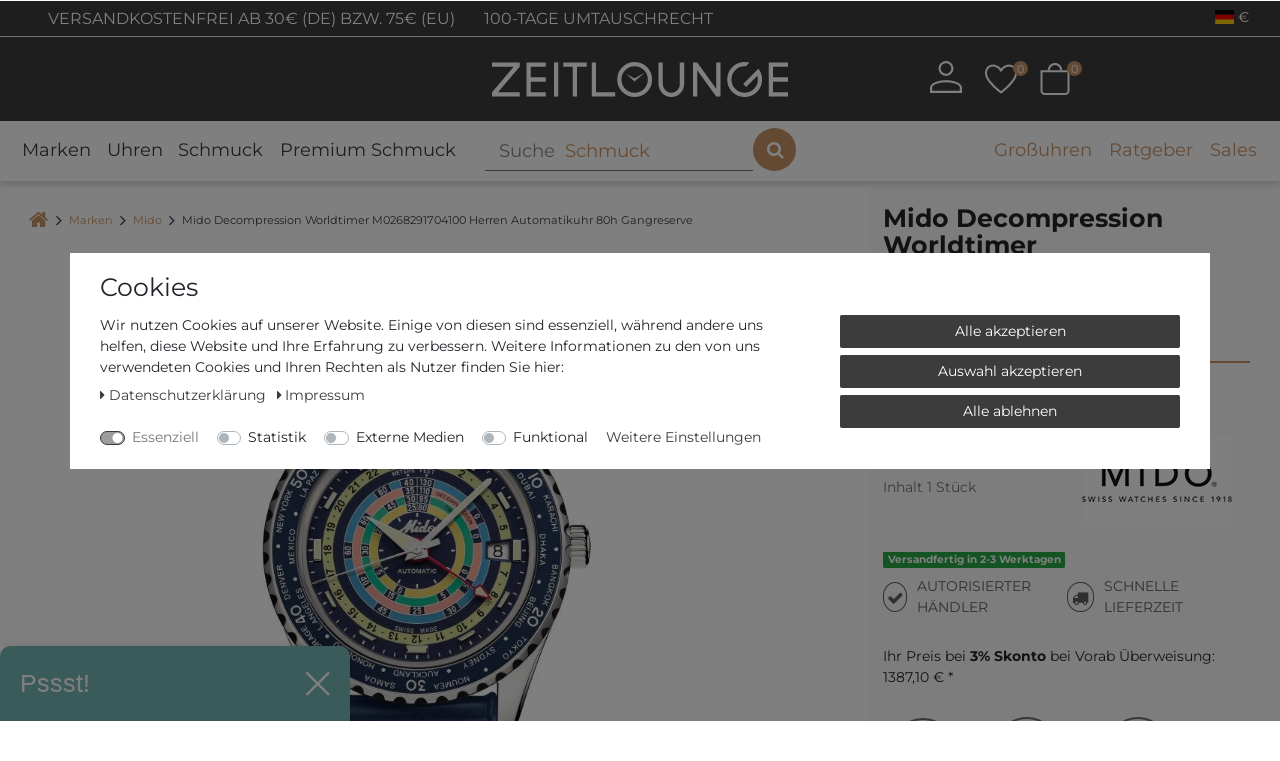

--- FILE ---
content_type: text/html; charset=UTF-8
request_url: https://www.zeitlounge.com/mido-ocean-star-m0268291704100-herren-automatikuhr-80h-gangreserve/a-133469
body_size: 140489
content:






<!DOCTYPE html>

<html lang="de" data-framework="vue" prefix="og: http://ogp.me/ns#" class="icons-loading">

<head>
                
                    

    <script type="text/javascript">
    (function() {
        var _availableConsents = {"necessary.consent":[true,[],null],"necessary.consentActiveStatus":[true,["consentActiveStatus","_transaction_ids","cr-freeze"],null],"necessary.externalId":[true,["externalID"],null],"necessary.session":[true,[],null],"necessary.csrf":[true,["XSRF-TOKEN"],null],"necessary.shopbooster_cookie":[true,["plenty_cache"],null],"necessary.paypal-cookies":[false,["X-PP-SILOVER","X-PP-L7","tsrc","paypalplus_session_v2"],true],"tracking.Uptain":[false,["uptain"],false],"media.reCaptcha":[null,[],null],"convenience.languageDetection":[null,[],null]};
        var _allowedCookies = ["plenty_cache","consentActiveStatus","_transaction_ids","cr-freeze","externalID","XSRF-TOKEN","X-PP-SILOVER","X-PP-L7","tsrc","paypalplus_session_v2","plenty-shop-cookie","PluginSetPreview","SID_PLENTY_ADMIN_1572","PreviewCookie"] || [];

        window.ConsentManager = (function() {
            var _consents = (function() {
                var _rawCookie = document.cookie.split(";").filter(function (cookie) {
                    return cookie.trim().indexOf("plenty-shop-cookie=") === 0;
                })[0];

                if (!!_rawCookie) {
                    try {
                        _rawCookie = decodeURIComponent(_rawCookie);
                    } catch (e) {
                        document.cookie = "plenty-shop-cookie= ; expires = Thu, 01 Jan 1970 00:00:00 GMT"
                        return null;
                    }

                    try {
                        return JSON.parse(
                            _rawCookie.trim().substr("plenty-shop-cookie=".length)
                        );
                    } catch (e) {
                        return null;
                    }
                }
                return null;
            })();

            Object.keys(_consents || {}).forEach(function(group) {
                if(typeof _consents[group] === 'object' && _consents[group] !== null)
                {
                    Object.keys(_consents[group] || {}).forEach(function(key) {
                        var groupKey = group + "." + key;
                        if(_consents[group][key] && _availableConsents[groupKey] && _availableConsents[groupKey][1].length) {
                            Array.prototype.push.apply(_allowedCookies, _availableConsents[groupKey][1]);
                        }
                    });
                }
            });

            if(!_consents) {
                Object.keys(_availableConsents || {})
                    .forEach(function(groupKey) {
                        if(_availableConsents[groupKey] && ( _availableConsents[groupKey][0] || _availableConsents[groupKey][2] )) {
                            Array.prototype.push.apply(_allowedCookies, _availableConsents[groupKey][1]);
                        }
                    });
            }

            var _setResponse = function(key, response) {
                _consents = _consents || {};
                if(typeof key === "object" && typeof response === "undefined") {
                    _consents = key;
                    document.dispatchEvent(new CustomEvent("consent-change", {
                        detail: {key: null, value: null, data: key}
                    }));
                    _enableScriptsOnConsent();
                } else {
                    var groupKey = key.split(".")[0];
                    var consentKey = key.split(".")[1];
                    _consents[groupKey] = _consents[groupKey] || {};
                    if(consentKey === "*") {
                        Object.keys(_availableConsents).forEach(function(aKey) {
                            if(aKey.split(".")[0] === groupKey) {
                                _consents[groupKey][aKey.split(".")[1]] = response;
                            }
                        });
                    } else {
                        _consents[groupKey][consentKey] = response;
                    }
                    document.dispatchEvent(new CustomEvent("consent-change", {
                        detail: {key: key, value: response, data: _consents}
                    }));
                    _enableScriptsOnConsent();
                }
                if(!_consents.hasOwnProperty('_id')) {
                    _consents['_id'] = "ba9d3bd71c27950402997fcfaef73af7af391f65";
                }

                Object.keys(_availableConsents).forEach(function(key) {
                    if((_availableConsents[key][1] || []).length > 0) {
                        if(_isConsented(key)) {
                            _availableConsents[key][1].forEach(function(cookie) {
                                if(_allowedCookies.indexOf(cookie) < 0) _allowedCookies.push(cookie);
                            });
                        } else {
                            _allowedCookies = _allowedCookies.filter(function(cookie) {
                                return _availableConsents[key][1].indexOf(cookie) < 0;
                            });
                        }
                    }
                });

                document.cookie = "plenty-shop-cookie=" + JSON.stringify(_consents) + "; path=/; secure";
            };
            var _hasResponse = function() {
                return _consents !== null;
            };

            var _expireDate = function() {
                var expireSeconds = 0;
                                const date = new Date();
                date.setSeconds(date.getSeconds() + expireSeconds);
                const offset = date.getTimezoneOffset() / 60;
                date.setHours(date.getHours() - offset)
                return date.toUTCString();
            }
            var _isConsented = function(key) {
                var groupKey = key.split(".")[0];
                var consentKey = key.split(".")[1];

                if (consentKey === "*") {
                    return Object.keys(_availableConsents).some(function (aKey) {
                        var aGroupKey = aKey.split(".")[0];
                        return aGroupKey === groupKey && _isConsented(aKey);
                    });
                } else {
                    if(!_hasResponse()) {
                        return _availableConsents[key][0] || _availableConsents[key][2];
                    }

                    if(_consents.hasOwnProperty(groupKey) && _consents[groupKey].hasOwnProperty(consentKey))
                    {
                        return !!_consents[groupKey][consentKey];
                    }
                    else {
                        if(!!_availableConsents[key])
                        {
                            return _availableConsents[key][0];
                        }

                        console.warn("Cookie has been blocked due to not being registered: " + key);
                        return false;
                    }
                }
            };
            var _getConsents = function() {
                var _result = {};
                Object.keys(_availableConsents).forEach(function(key) {
                    var groupKey = key.split(".")[0];
                    var consentKey = key.split(".")[1];
                    _result[groupKey] = _result[groupKey] || {};
                    if(consentKey !== "*") {
                        _result[groupKey][consentKey] = _isConsented(key);
                    }
                });
                return _result;
            };
            var _isNecessary = function(key) {
                return _availableConsents.hasOwnProperty(key) && _availableConsents[key][0];
            };
            var _enableScriptsOnConsent = function() {
                var elementsToEnable = document.querySelectorAll("script[data-cookie-consent]");
                Array.prototype.slice.call(elementsToEnable).forEach(function(el) {
                    if(el.dataset && el.dataset.cookieConsent && el.type !== "application/javascript") {
                        var newScript = document.createElement("script");
                        if(el.src) {
                            newScript.src = el.src;
                        } else {
                            newScript.textContent = el.textContent;
                        }
                        el.parentNode.replaceChild(newScript, el);
                    }
                });
            };
            window.addEventListener("load", _enableScriptsOnConsent);
            
            return {
                setResponse: _setResponse,
                hasResponse: _hasResponse,
                isConsented: _isConsented,
                getConsents: _getConsents,
                isNecessary: _isNecessary
            };
        })();
    })();
</script>


    
<meta charset="utf-8">
<meta http-equiv="X-UA-Compatible" content="IE=edge">
<meta name="viewport" content="width=device-width, initial-scale=1">
<meta name="generator" content="plentymarkets" />
<meta name="format-detection" content="telephone=no"> 
<link rel="icon" type="img/ico" href="https://cdn02.plentymarkets.com/97zdzhd9kfdo/frontend/favicon_0.ico">


                                
                <link rel="canonical" href="https://www.zeitlounge.com/mido-ocean-star-m0268291704100-herren-automatikuhr-80h-gangreserve/a-133469">
    
            
                            <link rel="alternate" hreflang="x-default" href="https://www.zeitlounge.com/mido-ocean-star-m0268291704100-herren-automatikuhr-80h-gangreserve/a-133469"/>
                    
                                                                                <link rel="alternate" hreflang="de-DE" href="https://www.zeitlounge.com/mido-ocean-star-m0268291704100-herren-automatikuhr-80h-gangreserve/a-133469"/>
                    
                                                                                <link rel="alternate" hreflang="en-GB" href="https://www.zeitlounge.com/en/mido-ocean-star-m0268291704100-automatic-mens-watch-80h-power-reserve/a-133469"/>
                    
                                                                                <link rel="alternate" hreflang="fr-FR" href="https://www.zeitlounge.com/fr/mido-ocean-star-m0268291704100-montre-automatique-pour-hommes-reserve-de-marche-de-80-heures/a-133469"/>
                    
                                                                                <link rel="alternate" hreflang="it-IT" href="https://www.zeitlounge.com/it/mido-ocean-star-m0268291704100-orologio-automatico-uomo-riserva-de-marcia-de-80-ore/a-133469"/>
                    
                                                                                <link rel="alternate" hreflang="es-ES" href="https://www.zeitlounge.com/es/mido-ocean-star-m0268291704100-reloj-automatico-para-hombres-reserve-de-marcha-de-80-horas/a-133469"/>
                    
                                                                                <link rel="alternate" hreflang="nl-NL" href="https://www.zeitlounge.com/nl/mido-ocean-star-m0268291704100-automatisch-horloge-voor-heren/a-133469"/>
                        
<style>
        .icons-loading .fa { visibility: hidden !important; }
    
    /*.downDropper4{
        display:none !important;
    }
    .mobile-navigation .mainmenu li:nth-child(5){
        display:none !important;
    }*/

    .h-article-text-image-widget iframe {
        min-height: 300px;
    }
    @media (min-width: 1200px) {
        .h-article-text-image-widget iframe {
            min-height: 350px;
        }
    }
    
    .widgetVideoWrapper {
        position: relative;
        display: block;
        width: 100%;
        padding: 0;
        overflow: hidden;
    }
    .widgetVideoWrapper:before {
        padding-top: 56.25%;
        display: block;
        content: "";
    }
    .widgetVideoWrapper iframe {
        position: absolute;
        top: 0;
        bottom: 0;
        left: 0;
        width: 100%;
        height: 100%;
        border: 0;
    }

    div.ghChatWidget{
	  z-index: 1021 !important;
	}
	@media only screen and (max-width: 768px) {
	  .__up_optin{
	    max-width: 240px;
	    z-index: 1 !important;
	    bottom: 3.5rem !important;
	  }
	}
	.__up_optin .__up_optin-header{
	    background-color: #77b7b5 !important;
	}

    .payment-method-select .cmp-method-list .method-list .method-list-item {
        order: 9;
        margin-bottom: 1rem;
    }
    .payment-method-select .cmp-method-list .method-list .method-list-item[data-id="6000"] {
        order: 1;
    }
    .payment-method-select .cmp-method-list .method-list .method-list-item[data-id="7047"] {
        order: 4;
    }
    .payment-method-select .cmp-method-list .method-list .method-list-item[data-id="7011"] {
        order: 2;
    }
    .payment-method-select .cmp-method-list .method-list .method-list-item[data-id="7070"] {
        order: 3;
    }
    .payment-method-select .cmp-method-list .method-list .method-list-item[data-id="7040"] {
        order: 5;
    }
    .payment-method-select .cmp-method-list .method-list .method-list-item[data-id="7049"] {
        order: 6;
    }
    .payment-method-select .cmp-method-list .method-list .method-list-item[data-id="7044"] {
        order: 7;
    }
    .payment-method-select .cmp-method-list .method-list .method-list-item[data-id="7010"] {
        order: 8;
    }

	.widget-add-to-basket .orInstantPaymentsWrapper p {
	  margin-bottom: 20px;
	  position: relative;
	  text-align: center;
	}
	.widget-add-to-basket .orInstantPaymentsWrapper p span{
		padding: 0 10px;
		background-color: #fafafa;
		color: #C99467;
	}
	@media (min-width: 992px) {
	  .widget-add-to-basket .orInstantPaymentsWrapper p span {
	    padding: 0 25px;
	    font-size: 16px;
	  }
	  .h-image-collection-widget .group-1, 
	  .h-image-collection-widget .group-2, 
	  .h-image-collection-widget .group-3 {
		    display: flex;
		    flex-direction: column;
		    justify-content: space-between;
		}
		.h-image-collection-widget .t4{
			height: 13px;
		}
	}
	@media (min-width: 1200px) {
	  .widget-add-to-basket .orInstantPaymentsWrapper p span {
	    font-size: 18px;
	  }
	}
	.widget-add-to-basket .orInstantPaymentsWrapper p span::after {
	  content: "";
	  position: absolute;
	  height: 2px;
	  left: 0;
	  right: 0;
	  top: 50%;
	  -webkit-transform: translateY(-50%);
	          transform: translateY(-50%);
	  z-index: -1;
	  border: 1px solid #C99467;
	}
    .registration .input-unit .check-wrapper {
        position: absolute;
        top: 0;
        right: 0;
        height: 100%;
        color: #28a745;
        font-size: 1.5rem;
        display: none !important;
        padding-right: 5px;
    }
    .registration .input-unit .check-wrapper.show {
        display: flex !important;
        align-items: center;
    }
	@media (min-width: 768px) {
		.single .widget-inner.col-xl-4 .widget-sticky.sticky-element {
			position: sticky;
		}
	}
	@media (max-width: 768px){
	  div.ghChatWidget {
	    -webkit-text-size-adjust: none;
	  }
	  div.ghChatWidget .ghChatWidgetToggle {
	      min-height: 50px  !important;
	  }
	  div.ghChatWidget.ghChatWidgetOpen {
	      position: fixed;
	      top: 130px !important;
	      min-height: 350px  !important;
	  }
	  div.ghChatWidget .ghChatWidgetToggle {
	      width: 100%;
	  }
	  div.ghChatWidget {
	      box-shadow: none !important;
	      min-height: initial !important;
	  }
	  div.ghChatWidget.ghChatWidgetClosed {
	      overflow: initial;
	  }
	  .ghChatWidget.ghChatWidgetClosed .ghChatWidgetToggle{
	    height: 60px;
	    width: 60px;
	    background-color: rgba(73, 74, 75, 0.88);
	    border-radius: 30px;
	    box-shadow: 2px 2px 5px rgba(0, 0, 0, 0.15);
	    background-image: url("https://messenger.cdn.greyhound-software.com/chat/b37798bedb3c880a363d1d9817e7fa8a3fc8d39feedf042942173ebcb716389d/img/chat-icon-small.svg");
	    background-repeat: no-repeat;
	    background-position: center;
	    background-size: 32px;
	    cursor: pointer;
	    display: block;
	  }
	  .ghChatWidget.ghChatWidgetClosed .ghChatWidgetToggle div {
	      display: none;
	  }
	  div.ghChatWidget .ghChatWidgetMessageFrame {
	      padding: 5px 15px 5px 20px;
	  }
	  div.ghChatWidget .ghChatWidgetOutgoing {
	      padding-left: 50px;
	  }
	  div.ghChatWidget .ghChatWidgetMessage:before {
	      top: 11px;
	      border: 6px solid transparent;
	  }
	  div.ghChatWidget .ghChatWidgetIncoming .ghChatWidgetMessage:before {
	      border-left-color: rgb(193, 150, 110);
	      right: -12px;
	  }
	  div.ghChatWidget .ghChatWidgetOutgoing .ghChatWidgetMessage:before {
	      left: -12px;
	  }
	} 
	@media (max-width: 643px){
	  div.ghChatWidget.ghChatWidgetOpen{
	    top: 150px !important;
	  }
	}
	@media (max-width: 502px){
	  div.ghChatWidget.ghChatWidgetOpen{
	    top: 137px !important;
	  }
	}
	@media (max-width: 343px){
	  div.ghChatWidget.ghChatWidgetOpen{
	    top: 155px !important;
	  }
	}
	@media (min-width: 769px){
	  div.ghChatWidget.ghChatWidgetOpen {
	      top: 130px !important;
	      min-height: unset !important;
	  }
	}
	@media (min-width: 992px){
	  div.ghChatWidget.ghChatWidgetOpen {
	      top: 220px !important;
	  }
	}
	@media (min-width: 1200px){
	  div.ghChatWidget.ghChatWidgetOpen {
	      top: 240px !important;
	  }
	}
	@media (min-width: 1600px){
	  div.ghChatWidget.ghChatWidgetOpen {
	      top: unset !important;
	      min-height: 585px !important;
	  }
	}
	
	@media (max-width:700px) {
		._widget_11edr_1._bottom_right_11edr_14{
		    bottom: 50px !important;
	    }
    }
    
    #up_optin{
        display:none;
    }
    @media (min-width: 992px){
        #up_optin{
            display:block;
        }
    }

</style>

<link rel="preload" href="https://cdn02.plentymarkets.com/97zdzhd9kfdo/plugin/208/zeitloungetheme/css/ceres-icons.css" as="style" onload="this.onload=null;this.rel='stylesheet';">
<noscript><link rel="stylesheet" href="https://cdn02.plentymarkets.com/97zdzhd9kfdo/plugin/208/zeitloungetheme/css/ceres-icons.css"></noscript>


<link rel="preload" as="style" href="https://cdn02.plentymarkets.com/97zdzhd9kfdo/plugin/208/zeitloungetheme/css/ceres-base.css?v=c3a67a266f72b279d31dcfb00931d6c294a5bb63">
    <link rel="stylesheet" href="https://cdn02.plentymarkets.com/97zdzhd9kfdo/plugin/208/zeitloungetheme/css/ceres-base.css?v=c3a67a266f72b279d31dcfb00931d6c294a5bb63">



<script type="application/javascript">
    /*! loadCSS. [c]2017 Filament Group, Inc. MIT License */
    /* This file is meant as a standalone workflow for
    - testing support for link[rel=preload]
    - enabling async CSS loading in browsers that do not support rel=preload
    - applying rel preload css once loaded, whether supported or not.
    */
    (function( w ){
        "use strict";
        // rel=preload support test
        if( !w.loadCSS ){
            w.loadCSS = function(){};
        }
        // define on the loadCSS obj
        var rp = loadCSS.relpreload = {};
        // rel=preload feature support test
        // runs once and returns a function for compat purposes
        rp.support = (function(){
            var ret;
            try {
                ret = w.document.createElement( "link" ).relList.supports( "preload" );
            } catch (e) {
                ret = false;
            }
            return function(){
                return ret;
            };
        })();

        // if preload isn't supported, get an asynchronous load by using a non-matching media attribute
        // then change that media back to its intended value on load
        rp.bindMediaToggle = function( link ){
            // remember existing media attr for ultimate state, or default to 'all'
            var finalMedia = link.media || "all";

            function enableStylesheet(){
                // unbind listeners
                if( link.addEventListener ){
                    link.removeEventListener( "load", enableStylesheet );
                } else if( link.attachEvent ){
                    link.detachEvent( "onload", enableStylesheet );
                }
                link.setAttribute( "onload", null );
                link.media = finalMedia;
            }

            // bind load handlers to enable media
            if( link.addEventListener ){
                link.addEventListener( "load", enableStylesheet );
            } else if( link.attachEvent ){
                link.attachEvent( "onload", enableStylesheet );
            }

            // Set rel and non-applicable media type to start an async request
            // note: timeout allows this to happen async to let rendering continue in IE
            setTimeout(function(){
                link.rel = "stylesheet";
                link.media = "only x";
            });
            // also enable media after 3 seconds,
            // which will catch very old browsers (android 2.x, old firefox) that don't support onload on link
            setTimeout( enableStylesheet, 3000 );
        };

        // loop through link elements in DOM
        rp.poly = function(){
            // double check this to prevent external calls from running
            if( rp.support() ){
                return;
            }
            var links = w.document.getElementsByTagName( "link" );
            for( var i = 0; i < links.length; i++ ){
                var link = links[ i ];
                // qualify links to those with rel=preload and as=style attrs
                if( link.rel === "preload" && link.getAttribute( "as" ) === "style" && !link.getAttribute( "data-loadcss" ) ){
                    // prevent rerunning on link
                    link.setAttribute( "data-loadcss", true );
                    // bind listeners to toggle media back
                    rp.bindMediaToggle( link );
                }
            }
        };

        // if unsupported, run the polyfill
        if( !rp.support() ){
            // run once at least
            rp.poly();

            // rerun poly on an interval until onload
            var run = w.setInterval( rp.poly, 500 );
            if( w.addEventListener ){
                w.addEventListener( "load", function(){
                    rp.poly();
                    w.clearInterval( run );
                } );
            } else if( w.attachEvent ){
                w.attachEvent( "onload", function(){
                    rp.poly();
                    w.clearInterval( run );
                } );
            }
        }


        // commonjs
        if( typeof exports !== "undefined" ){
            exports.loadCSS = loadCSS;
        }
        else {
            w.loadCSS = loadCSS;
        }
    }( typeof global !== "undefined" ? global : this ) );

    (function() {
        var checkIconFont = function() {
            if(!document.fonts || document.fonts.check("1em FontAwesome")) {
                document.documentElement.classList.remove('icons-loading');
            }
        };

        if(document.fonts) {
            document.fonts.addEventListener("loadingdone", checkIconFont);
            window.addEventListener("load", checkIconFont);
        }
        checkIconFont();
    })();
</script>

                    

<script>
  window.dataLayer = window.dataLayer || [];
  function gtag(){dataLayer.push(arguments);}

  gtag('consent', 'default', {
    'ad_storage': 'granted',
    'ad_user_data': 'granted',
    'ad_personalization': 'granted',
    'analytics_storage': 'granted'
  });
 
</script>


<script src="https://stream.zeitlounge.com/scripts/jXdYiFE7ufDUl1MWsB0AUSNe3IitC63vKKse6cGQRLvY5pqoEpkSA8TmFZwHam7g.js"></script>

<!-- Extend the existing style with a template -->
            <link rel="stylesheet" href="https://cdn02.plentymarkets.com/97zdzhd9kfdo/plugin/208/blog/css/blog_entrypoint.css?v=111">

                            <link rel="stylesheet" href="https://cdn02.plentymarkets.com/97zdzhd9kfdo/plugin/208/cookiebar/css/cookie-bar.css">



<style type="text/css">
    .cookie-bar {
        box-shadow: 0 1px 5px rgba(0, 0, 0, 0.15);
    }

    .cookie-bar__header .cookie-bar__header-image {
        max-height: 3.5rem;
        margin-right: 1rem;
        margin-bottom: 1rem;
    }

    .cookie-bar__header .cookie-bar__header-title {
        display: inline-block;
        margin-top: .5rem;
        margin-bottom: 1rem;
    }

    .cookie-bar-header img {
        max-height: 3.5rem;
        margin-right: 1rem;
        margin-bottom: 1rem;
    }

    .cookie-bar.container.out {
        width: unset;
        padding: 0;
        margin-left: unset;
        margin-right: unset;
    }

    .cookie-bar .privacy-settings {
        max-height: 50vh;
    }

    .cookie-bar .privacy-settings table tr td:first-child {
        width: 200px;
    }

    .cookie-bar-toggle {
        display: none;
    }

    .cookie-bar.out {
        left: 15px;
        right: auto;
    }

    .cookie-bar.out > .container-max {
        display: none;
    }

    .cookie-bar.out > .cookie-bar-toggle {
        display: block;
    }

    
    /* Box Shadow use as background overlay */
    .cookie-bar.overlay:not(.out) {
        box-shadow: 0 0 0 calc(100vh + 100vw) rgba(0, 0, 0, 0.5);
    }

    /* card a margin fix */
    .cookie-bar a.card-link.text-primary.text-appearance {
        margin-left: 0;
    }

    /* Cookiebar extra styles */

            @media only screen and (min-width: 576px) and (max-width: 767px) {
            .cookie-bar:not(.out) .responsive-btn {
                display: flex;
                justify-content: space-between;
            }
            .cookie-bar:not(.out) .responsive-btn > .btn-primary.btn-block {
                margin-top: 0 !important;
                flex: 0 0 32%;
            }
        }
        		.cookie-bar:not(.out) {
			display: flex;
			align-items: center;
			position: fixed;
			left: 50%;
			width: 100%;
		}

				.cookie-bar:not(.out) {
			bottom: 50%;
			transform: translate(-50%, 50%);
		}

		    
    
    /* custom css */
        
    
</style>



                    


<script>

    
    function setCookie(name,value,days) {
        var expires = "";
        if (days) {
            var date = new Date();
            date.setTime(date.getTime() + (days*24*60*60*1000));
            expires = "; expires=" + date.toUTCString();
        }
        document.cookie = name + "=" + (value || "")  + expires + "; path=/";
    }
    function getCookie(name) {
        var nameEQ = name + "=";
        var ca = document.cookie.split(';');
        for (var i = 0; i < ca.length; i++) {
            var c = ca[i];
            while (c.charAt(0) == ' ') c = c.substring(1, c.length);
            if (c.indexOf(nameEQ) == 0) return c.substring(nameEQ.length, c.length);
        }
        return null;
    }

    if (getCookie("externalID") == null) {
        setCookie("externalID",  '696ab1c6f21cf' + Math.random(), 100);
    }

    let consentActiveStatus = [{"googleanalytics":"false","googleads":"false","facebookpixel":"false","bingads":"false","pinterest":"false","adcell":"false","econda":"false","channelpilot":"false","sendinblue":"false","hotjar":"false","moebelde":"false","intelligentreach":"false","clarity":"false","awin":"false","belboon":"false"}];
    setCookie("consentActiveStatus",JSON.stringify(consentActiveStatus),100);

    function normalizeString(a) {
        return a.replace(/[^\w\s]/gi, '');
    }

    function convertAttributesToText(attributes){
        var variantText = '';

        if(attributes.length){
            for(let i = 0; i < attributes.length ; i++){
                variantText+= attributes[i]["value"]["names"]["name"];
                if(i !== (attributes.length-1)){
                    variantText+= ", ";
                }
            }
        }
        return variantText;
    }

    function sendProductListClick(position, products) {
        var payload = {

            'ecommerce': {
                'currencyCode': '',
                'click': {
                    'actionField': {'list': ''},
                    'products': new Array(products[position])
                }
            },
            'ga4Event': 'select_item',
            'nonInteractionHit': false,
            'event': 'ecommerceEvent',
            'eventCategory': 'E-Commerce',
            'eventAction': 'Produktklick',
            'eventLabel': '',
            'eventValue': undefined
        };
        dataLayer.push(payload);    }

    function capiCall(payload){
            }

    window.dataLayer = window.dataLayer || [];
    function gtag() { window.dataLayer.push(arguments); }
    let plentyShopCookie = getCookie("plenty-shop-cookie");

            plentyShopCookie = (typeof plentyShopCookie === "undefined") ? '' : JSON.parse(decodeURIComponent(plentyShopCookie));
        
    if(plentyShopCookie) {
        let hasConsentedToAds = false;
        let hasConsentedToAnalytics = false;
        let basicConsentObject = {};

                hasConsentedToAds = plentyShopCookie
    .marketing.
        googleads;
        
                hasConsentedToAnalytics = plentyShopCookie
    .tracking.
        googleanalytics;
        
        if (hasConsentedToAds || hasConsentedToAnalytics) {
            basicConsentObject = {
                ad_storage: 'granted',
                ad_user_data: 'granted',
                ad_personalization: 'granted'
            };

            if (hasConsentedToAnalytics) {
                basicConsentObject.analytics_storage = 'granted';
            }
            gtag('consent', 'default', basicConsentObject);
        }
    }
    

    document.addEventListener("consent-change", function (e){

        
        var consentIntervall = setInterval(function(){

                            let hasConsentedToAds = false;
                let hasConsentedToAnalytics = false;
                let basicConsentObject = {};

                                    hasConsentedToAds = e.detail.data.marketing.googleads;
                
                                    hasConsentedToAnalytics = e.detail.data.tracking.googleanalytics;
                

                if (hasConsentedToAds || hasConsentedToAnalytics) {
                    basicConsentObject = {
                        ad_storage: 'granted',
                        ad_user_data: 'granted',
                        ad_personalization: 'granted'
                    };
                    if (hasConsentedToAnalytics) {
                        basicConsentObject.analytics_storage = 'granted';
                    }
                    gtag('consent', 'update', basicConsentObject);
                }

            
            var payload = {
                'event': 'consentChanged'
            };
            dataLayer.push(payload);
            clearInterval(consentIntervall);
        }, 200);

    });
</script>


                    



<style>
@font-face{ font-family: Montserrat; font-style: normal; font-weight: 400; font-display: swap; src: url("https://cdn02.plentymarkets.com/97zdzhd9kfdo/plugin/208/zeitloungetheme/documents/fonts/Montserrat/static/Montserrat-Regular.ttf") format("truetype");}@font-face{ font-family: Montserrat; font-style: italic; font-weight: 400; font-display: swap; src: url("https://cdn02.plentymarkets.com/97zdzhd9kfdo/plugin/208/zeitloungetheme/documents/fonts/Montserrat/static/Montserrat-Italic.ttf") format("truetype");}@font-face{ font-family: Montserrat; font-style: normal; font-weight: bold; font-display: swap; src: url("https://cdn02.plentymarkets.com/97zdzhd9kfdo/plugin/208/zeitloungetheme/documents/fonts/Montserrat/static/Montserrat-Bold.ttf") format("truetype");}
</style>
<!-- TrustBox script -->
<script type="text/javascript" src="//widget.trustpilot.com/bootstrap/v5/tp.widget.bootstrap.min.js" async></script>
<!-- End TrustBox script -->

            


    
        
                
                
                
        
    

                
          

    
    
            <meta name="robots" content="ALL">
    <meta name="description" content="Mido M0268291704100 auf zeitlounge.com kaufen » günstige Preise ✓ Zahlung auf Rechnung ✓ kompetente Beratung ✓ ➔ Jetzt reinschauen und hier klicken!">

    <meta property="og:title" content="Mido Decompression Worldtimer M0268291704100 Herren Automatikuhr 80h Gangreserve" />
    <meta property="og:type" content="article" />
    <meta property="og:url" content="https://www.zeitlounge.com/mido-ocean-star-m0268291704100-herren-automatikuhr-80h-gangreserve/a-133469" />
    <meta property="og:image" content="https://media.zeitlounge.com/item/images/133469/full/4de2dcb3-59f4-4dcf-8d8b-8f80e5ef450b.jpg" />
    <meta property="og:description" content="" />

                       
                                                        
                                                  
                                                                                                                                                                                                                                                                                    
                                                  
                                                                                                                                                                                                                                                                                                                                                                                      
    
    <script type="application/ld+json">
        [
            {
                "@context": "https://schema.org/",
                "@type": "Product",
                "name": "Mido Decompression Worldtimer M0268291704100 Herren Automatikuhr 80h Gangreserve",
                "image": [
                                            "https://media.zeitlounge.com/item/images/133469/full/4de2dcb3-59f4-4dcf-8d8b-8f80e5ef450b.jpg",                                            "https://media.zeitlounge.com/item/images/133469/full/c4f0f78f-5fec-4175-8fbe-4eb04653d64b.jpg",                                            "https://media.zeitlounge.com/item/images/133469/full/038bc91e-d442-41a6-ae0e-d4653ad523a6.jpg",                                            "https://media.zeitlounge.com/item/images/133469/full/ff63fe72-906f-4564-8021-f8300dba3c0e.jpg",                                            "https://media.zeitlounge.com/item/images/133469/full/616ef9b8-3c5a-48e1-a72e-9236fec7be2a.jpg"                                    ],
                                    "sku":"85137",
                                                    "mpn":"73788",
                                                    "gtin13":"7612330144342",
                                                    "brand":{
                        "@type":"Brand",
                        "name":"Mido"
                    },
                                                    "additionalProperty": [
                                                    {
                                "@type": "PropertyValue",
                                "name": "Uhrwerk",
                                "value": "Automatik-Swiss-Made"
                            },                                                    {
                                "@type": "PropertyValue",
                                "name": "Armband aus",
                                "value": "Textil"
                            }                                                
                    ],
                                "offers":
                [
                    {
                        "@type": "Offer",
                                                     "url":"https://www.zeitlounge.com/mido-ocean-star-m0268291704100-herren-automatikuhr-80h-gangreserve/a-133469",
                                                "priceCurrency": "EUR",
                        "price": "1430.00",
                        "availability":"https://schema.org/InStock",
                        "itemCondition":"https://schema.org/NewCondition",                      
                        "shippingDetails": [
                            {
                                "@type": "OfferShippingDetails",
                                "shippingRate": { "@type": "MonetaryAmount", "value": "0.00", "currency": "EUR" },
                                "shippingDestination": { "@type": "DefinedRegion", "addressCountry": ["DE", "FR", "IT", "ES", "NL"] }
                            }
                        ],                        
                        "hasMerchantReturnPolicy": { 
                            "@type": "MerchantReturnPolicy", 
                            "applicableCountry": "DE", 
                            "returnPolicyCategory": "https://schema.org/MerchantReturnFiniteReturnWindow", 
                            "merchantReturnDays": 100, 
                            "returnMethod": "https://schema.org/ReturnByMail", 
                            "returnFees": "https://schema.org/ReturnShippingFees" 
                        }
                    }
                ]
            }
        ]
    </script>


          <title>    Mido Decompression Worldtimer M0268291704100 H...</title>
    
    


            <script>        let isSignUp = false;        document.addEventListener("onSignUpSuccess", function (e) {                        isSignUp = true;            localStorage.setItem("signupTime", new Date().getTime());        });        document.addEventListener("onSetUserData", function (e) {                        if (e.detail.oldState.user.userData == null && e.detail.newState.user.userData !== null) {                let lastSignUpTime = localStorage.getItem("signupTime");                let timeDiff = new Date().getTime() - lastSignUpTime;                let is24HoursPassed = timeDiff > 24 * 60 * 60 * 1000;                if (isSignUp || is24HoursPassed) {                                        var payload = {                        'event': isSignUp ? 'sign_up' : 'login',                        'user_id': e.detail.newState.user.userData.id,                        'pageType': 'tpl.item'                    };                    dataLayer.push(payload);                                        isSignUp = false;                }            }        });        document.addEventListener("onSetComponent", function (e) {            console.log(e.detail);            if(e.detail.payload.component === "basket-preview"){                var payload = {                    'event': 'funnel_event',                    'action': 'OPEN_BASKET_PREVIEW',                };                dataLayer.push(payload);                            }        });        document.addEventListener("onSetCouponCode", function (e) {            console.log(e.detail);            if(e.detail.payload !== null){                var payload = {                    'event': 'funnel_event',                    'action': 'COUPON_CODE_ADDED',                    'couponCode': e.detail.payload                };                dataLayer.push(payload);                            }        });                var payload ={            'event': 'facebookEvent',            'event_id': '696ab1c710f9b' + Math.random(),            'facebookEventName': 'PageView'        };        dataLayer.push(payload);        capiCall(payload);                document.addEventListener("onAddWishListId", function (e) {            var payload = {                'event': 'AddToWishlist',                'event_id': '696ab1c710f9b' + Math.random(),                'ga4Event': 'add_to_wishlist',                'content_name': 'Artikeldetailseite',                'content_category': '',                'content_type': 'product',                'content_ids': e.detail.payload,                'contents': '',                'currency': 'EUR',                'value': '0.01'            };            dataLayer.push(payload);                    });        document.addEventListener("onSetWishListItems", function (e) {            console.log(e.detail.payload);            if (typeof e.detail.payload !== 'undefined') {                var products = [];                var idList = [];                var contents = [];                e.detail.payload.forEach(function (item, index) {                    products.push({                        id: item.data.item.id + '',                        name: item.data.texts.name1,                        price: item.data.prices.default.price.value + '',                        brand: item.data.item.manufacturer.externalName,                        category: 'Marken\/Mido',                        variant: convertAttributesToText(item.data.attributes),                        position: index,                        list: 'Wunschliste'                    });                    contents.push({                        id: item.data.item.id,                        quantity: 1,                        item_price: item.data.prices.default.price.value                    });                    idList.push(item.id);                });                var payload = {                    'ecommerce': {                        'currencyCode': 'EUR',                        'impressions': products                    },                    'google_tag_params': {                        'ecomm_prodid': idList,                        'ecomm_pagetype': 'other',                        'ecomm_category': 'Wunschliste',                    },                    'content_ids': idList,                    'content_name': 'Wunschliste',                    'content_type': 'product',                    'contents': contents,                    'currency': 'EUR',                    'value': '0.01',                    'event': 'ecommerceEvent',                    'event_id': '696ab1c710f9b' + Math.random(),                    'ga4Event': 'view_item_list',                    'eventCategory': 'E-Commerce',                    'eventAction': 'Produktimpression',                    'eventLabel': 'Artikeldetailseite',                    'eventValue': undefined                };                dataLayer.push(payload);                capiCall(payload);            }        });        document.addEventListener("onContactFormSend", function (e) {            var payload ={                'event': 'facebookEvent',                'event_id': '696ab1c710f9b' + Math.random(),                'facebookEventName': 'Contact',                'currency': 'EUR',                'value': '0.01'            };            dataLayer.push(payload);            capiCall(payload);        });        document.addEventListener("onSetVariationOrderProperty", function (e) {            var payload = {                'event': 'facebookEvent',                'facebookEventName': 'CustomizeProduct',                'event_id': '696ab1c710f9b' + Math.random(),                'currency': 'EUR',                'value': '0.01'            };            dataLayer.push(payload);            capiCall(payload);        });        document.addEventListener("onAddBasketItem", function (e) {                        var payload = {                'ecommerce': {                    'currencyCode': 'EUR',                    'add': {                        'actionField':                            {'list': 'Artikeldetailseite'},                        'products': [{                            'id': e.detail.payload[0].variationId + '',                            'quantity': e.detail.payload[0].quantity,                            'price': e.detail.payload[0].price+'',                            'variant': convertAttributesToText(e.detail.payload[0].variation.data.attributes),                            'name': e.detail.payload[0].variation.data.texts.name1,                            'brand': e.detail.payload[0].variation.data.item.manufacturer.externalName,                            'category': 'Marken\/Mido'                                                    }]                    }                },                'content_name': 'Artikeldetailseite',                'content_type': 'product',                'content_ids': e.detail.payload[0].variationId,                'contents': [{                    'id': e.detail.payload[0].variationId,                    'quantity': e.detail.payload[0].quantity,                    'item_price': e.detail.payload[0].price                }],                'currency': 'EUR',                'value': '0.01',                'addCartValue':e.detail.payload[0].price+'',                'addCartQty': e.detail.payload[0].quantity,                'addCartId':e.detail.payload[0].variationId + '',                'addCartVariant': convertAttributesToText(e.detail.payload[0].variation.data.attributes),                'addCartName': e.detail.payload[0].variation.data.texts.name1,                'addCartBrand': e.detail.payload[0].variation.data.item.manufacturer.externalName,                'addCartCategory': 'Marken\/Mido',                'addCartImage': e.detail.payload[0].variation.data.images.all[0].url,                'addCartItemLink': "https://www.zeitlounge.com/a-" + e.detail.payload[0].variation.data.item.id,                'nonInteractionHit': false,                'event': 'ecommerceEvent',                'event_id': '696ab1c710f9b' + Math.random(),                'ga4Event': 'add_to_cart',                'eventCategory': 'E-Commerce',                'eventAction': 'addToCart',                'eventLabel': undefined,                'eventValue': undefined            };            dataLayer.push(payload);            capiCall(payload);        }, false);        document.addEventListener("onRemoveBasketItem", function (e) {            changeQty('remove', e);        });        document.addEventListener("onUpdateBasketItemQuantity",function (e) {            function isCurrentItem(item) {                return item.id == e.detail.payload.id;            }            currentBasketItem = e.detail.oldState.basket.items.find(isCurrentItem);            var origQty = currentBasketItem.quantity;            var newQty = e.detail.payload.quantity;            var qtyDiff = newQty - origQty;            if (qtyDiff > 0) {                changeQty("add", e, qtyDiff);            }            else{                changeQty("remove", e, qtyDiff *= -1);            }        });        document.addEventListener("onUpdateBasketItem", function (e) {            function isCurrentItem(item) {                return item.id == e.detail.payload.id;            }            currentBasketItem = e.detail.oldState.basket.items.find(isCurrentItem);            var origQty = currentBasketItem.quantity;            var newQty = e.detail.payload.quantity;            var qtyDiff = newQty - origQty;            if (qtyDiff > 0) {                changeQty("add", e, qtyDiff);            }        });        function changeQty(action, e, qty = e.detail.quantity) {            var currentBasketItem;            if (e.type === "onRemoveBasketItem") {                function isCurrentItem(item) {                    return item.id == e.detail.payload;                }                currentBasketItem = e.detail.oldState.basket.items.find(isCurrentItem);                qty = currentBasketItem.quantity;            } else {                function isCurrentItem(item) {                    return item.variationId == e.detail.payload.variationId;                }                currentBasketItem = e.detail.newState.basket.items.find(isCurrentItem);            }                        var payload = {                'ecommerce': {                    'currencyCode': 'EUR',                    [action]: {                        'products': [{                            'name': currentBasketItem.variation.data.texts.name1,                            'id': currentBasketItem.variationId + '',                            'price': currentBasketItem.price + '',                            'variant': convertAttributesToText(currentBasketItem.variation.data.attributes),                            'brand': currentBasketItem.variation.data.item.manufacturer.externalName,                            'category': 'Marken\/Mido',                            'quantity': qty                                                      }]                    }                },                'content_name': 'Warenkorbvorschau',                'content_type': 'product',                'content_ids': currentBasketItem.variationId,                'contents': [{                    'id': currentBasketItem.variationId,                    'quantity': qty,                    'item_price': currentBasketItem.price                }],                'currency': 'EUR',                'value': '0.01',                'addCartValue':currentBasketItem.price+'',                'addCartQty': currentBasketItem.quantity,                'addCartId':currentBasketItem.variationId + '',                'addCartVariant': convertAttributesToText(currentBasketItem.variation.data.attributes),                'addCartName': currentBasketItem.variation.data.texts.name1,                'addCartBrand': currentBasketItem.variation.data.item.manufacturer.externalName,                'addCartCategory': 'Marken\/Mido',                'addCartImage':  currentBasketItem.variation.data.images.all[0].url,                'addCartItemLink': "https://www.zeitlounge.com/a-" +  currentBasketItem.variation.data.item.id,                'nonInteractionHit': false,                'event': 'ecommerceEvent',                'event_id': '696ab1c710f9b' + Math.random(),                'eventCategory': 'E-Commerce',                'ga4Event' : action + (action === 'add' ? '_to': '_from') + '_cart',                'eventAction': action + 'FromCart',                'eventLabel': undefined,                'eventValue': undefined            };            dataLayer.push(payload);            if(action === "add"){                capiCall(payload);            }        }    </script><script>    var payload ={        'ecommerce': {            'currencyCode': 'EUR',            'detail': {                                'products': [{                    'id': '85137',                    'name': 'Mido\u0020Decompression\u0020Worldtimer\u0020M0268291704100\u0020Herren\u0020Automatikuhr\u002080h\u0020Gangreserve',                    'price': '1430',                    'brand': 'Mido',                    'category': 'Marken\/Mido',                    'variant': ''                }]            }        },        'google_tag_params': {            'ecomm_prodid': '85137',            'ecomm_pagetype': 'product',            'ecomm_totalvalue': '1430',            'ecomm_category': 'Marken\/Mido'        },        'content_ids': 85137,        'content_name': 'Mido\u0020Decompression\u0020Worldtimer\u0020M0268291704100\u0020Herren\u0020Automatikuhr\u002080h\u0020Gangreserve',        'content_type': 'product',        'contents': [{            'id': '85137',            'quantity': 1,            'item_price': 1430        }],        'currency': 'EUR',        'categoryId': 1893,        'value': '0.01',        'event': 'ecommerceEvent',        'event_id': '696ab1c710f9b' + Math.random(),        'ga4Event' : 'view_item',        'eventCategory': 'E-Commerce',        'eventAction': 'Produktdetailseite',        'eventLabel': undefined,        'eventValue': undefined    };    dataLayer.push(payload);    capiCall(payload);        document.addEventListener("onVariationChanged", function (e) {            var payload = {                'event': 'facebookEvent',                'facebookEventName': 'CustomizeProduct',                'event_id': '696ab1c710f9b' + Math.random(),                'currency': 'EUR',                'value': '0.01'            };            dataLayer.push(payload);            capiCall(payload);        var payload = {            'ecommerce': {                'currencyCode': 'EUR',                'detail': {                    'products': [{                        'id': e.detail.documents[0].id + '',                        'name': e.detail.documents[0].data.texts.name1,                        'price': e.detail.documents[0].data.prices.default.price.value + '',                        'brand': e.detail.documents[0].data.item.manufacturer.externalName + '',                        'category': 'Marken\/Mido',                        'variant': convertAttributesToText(e.detail.documents[0].data.attributes)                    }]                }            },            'google_tag_params': {                'ecomm_prodid': e.detail.documents[0].id,                'ecomm_pagetype': 'product',                'ecomm_totalvalue': e.detail.documents[0].data.prices.default.price.value,                'ecomm_category': 'Marken\/Mido'            },            'content_ids': e.detail.documents[0].id,            'content_name': e.detail.documents[0].data.texts.name1,            'content_type': 'product',            'currency': 'EUR',            'value': '0.01',            'event': 'ecommerceEvent',            'event_id': '696ab1c710f9b' + Math.random(),            'ga4Event' : 'view_item',            'nonInteractionHit': false,            'eventCategory': 'E-Commerce',            'eventAction': 'Produktdetailseite',            'eventLabel': undefined,            'eventValue': undefined        };        dataLayer.push(payload);        capiCall(payload);    }, false);</script><!-- Google Tag Manager --><script >        (function (w, d, s, l, i) {            w[l] = w[l] || [];            w[l].push({                'gtm.start':                    new Date().getTime(), event: 'gtm.js'            });            var f = d.getElementsByTagName(s)[0],                j = d.createElement(s), dl = l != 'dataLayer' ? '&l=' + l : '';            j.async = true;            j.src =                'https://www.googletagmanager.com/gtm.js?id=' + i + dl;            f.parentNode.insertBefore(j, f);        })(window, document, 'script', 'dataLayer', 'GTM-PH6S83J');</script><!-- End Google Tag Manager -->
            <style>
    #paypal_loading_screen {
        display: none;
        position: fixed;
        z-index: 2147483640;
        top: 0;
        left: 0;
        width: 100%;
        height: 100%;
        overflow: hidden;

        transform: translate3d(0, 0, 0);

        background-color: black;
        background-color: rgba(0, 0, 0, 0.8);
        background: radial-gradient(ellipse closest-corner, rgba(0,0,0,0.6) 1%, rgba(0,0,0,0.8) 100%);

        color: #fff;
    }

    #paypal_loading_screen .paypal-checkout-modal {
        font-family: "HelveticaNeue", "HelveticaNeue-Light", "Helvetica Neue Light", helvetica, arial, sans-serif;
        font-size: 14px;
        text-align: center;

        box-sizing: border-box;
        max-width: 350px;
        top: 50%;
        left: 50%;
        position: absolute;
        transform: translateX(-50%) translateY(-50%);
        cursor: pointer;
        text-align: center;
    }

    #paypal_loading_screen.paypal-overlay-loading .paypal-checkout-message, #paypal_loading_screen.paypal-overlay-loading .paypal-checkout-continue {
        display: none;
    }

    .paypal-checkout-loader {
        display: none;
    }

    #paypal_loading_screen.paypal-overlay-loading .paypal-checkout-loader {
        display: block;
    }

    #paypal_loading_screen .paypal-checkout-modal .paypal-checkout-logo {
        cursor: pointer;
        margin-bottom: 30px;
        display: inline-block;
    }

    #paypal_loading_screen .paypal-checkout-modal .paypal-checkout-logo img {
        height: 36px;
    }

    #paypal_loading_screen .paypal-checkout-modal .paypal-checkout-logo img.paypal-checkout-logo-pp {
        margin-right: 10px;
    }

    #paypal_loading_screen .paypal-checkout-modal .paypal-checkout-message {
        font-size: 15px;
        line-height: 1.5;
        padding: 10px 0;
    }

    #paypal_loading_screen.paypal-overlay-context-iframe .paypal-checkout-message, #paypal_loading_screen.paypal-overlay-context-iframe .paypal-checkout-continue {
        display: none;
    }

    .paypal-spinner {
        height: 30px;
        width: 30px;
        display: inline-block;
        box-sizing: content-box;
        opacity: 1;
        filter: alpha(opacity=100);
        animation: rotation .7s infinite linear;
        border-left: 8px solid rgba(0, 0, 0, .2);
        border-right: 8px solid rgba(0, 0, 0, .2);
        border-bottom: 8px solid rgba(0, 0, 0, .2);
        border-top: 8px solid #fff;
        border-radius: 100%
    }

    .paypalSmartButtons div {
        margin-left: 10px;
        margin-right: 10px;
    }
</style>            <link rel="stylesheet" href="https://cdn02.plentymarkets.com/97zdzhd9kfdo/plugin/208/findologic/js/dist/findologic_ceres.css" />
    
                                    
    </head>

<body class="page-singleitem item-133469 variation-85137 ">

                    

<script>
    if('ontouchstart' in document.documentElement)
    {
        document.body.classList.add("touch");
    }
    else
    {
        document.body.classList.add("no-touch");
    }
</script>

<div id="vue-app" data-server-rendered="true" class="app"><div template="#vue-notifications" class="notification-wrapper"></div> <header id="page-header"><div class="container-max"><div class="row flex-row-reverse position-relative"><div id="page-header-parent" data-header-offset class="col-12 header-container"><div class="h-promo-language-widget header-fw heista-widget unfixed d-none d-lg-flex "><div class="container-max"><div class="row no-gutters"><div class="col-10"><div class="h-promo-text d-flex flex-wrap"><div><a href="/zeitlounge/vorteile"><i aria-hidden="true" class="fa "></i>
									Versandkostenfrei ab 30€ (DE) bzw. 75€ (EU)
								</a></div> <div><a href="/zeitlounge/vorteile"><i aria-hidden="true" class="fa "></i>
									100-Tage Umtauschrecht
								</a></div> <div><div data-locale="de-DE" data-template-id="5419b637fa0340045cd0c936" data-businessunit-id="51c5f6eb00006400054987ce" data-style-height="20px" data-style-width="100%" data-theme="dark" class="trustpilot-widget"><a href="https://de.trustpilot.com/review/www.zeitlounge.com" target="_blank" rel="noopener">Trustpilot</a></div></div></div></div> <div class="col-2 d-flex justify-content-end"><ul><li class="list-inline-item dropdown"><div data-toggle="modal" data-target="#shopSettingsWrapper" aria-expanded="false" aria-controls="shopSettingsWrapper" aria-label="Land Währung"><i class="flag-icon flag-icon-de"></i> <span>€</span></div></li></ul></div></div></div></div> <div class="h-trustpilot-widget header-fw heista-widget unfixed d-flex d-lg-none "><div class="container-max"><div class="d-flex t-wrapper"><div>
				Versandkostenfrei ab 30€ (DE) bzw. 75€ (EU)
			</div> <div><div data-locale="de-DE" data-template-id="5419b637fa0340045cd0c936" data-businessunit-id="51c5f6eb00006400054987ce" data-style-height="20px" data-style-width="100%" data-theme="dark" class="trustpilot-widget"><a href="https://de.trustpilot.com/review/www.zeitlounge.com" target="_blank" rel="noopener">Trustpilot</a></div></div></div></div></div> <div class="top-bar h-head-logo-controls-widget d-flex align-items-center header-fw"><div class="container-max px-0 px-lg-3"><div class="d-flex mx-0 flex-row-reverse position-relative"><div class="top-bar-items"><div class="controls d-flex justify-content-center"><ul id="controlsList" class="controls-list mb-0 d-flex list-inline pl-sm-1 pl-md-0"><li class="list-inline-item control-user d-flex align-items-center"><!----></li> <li class="list-inline-item control-wish-list d-flex align-items-center"><a href="/wish-list" rel="nofollow" aria-label="Wunschliste" class="nav-link"><svg xmlns="http://www.w3.org/2000/svg" width="34.578" height="31.193" viewBox="0 0 34.578 31.193"><path data-name="heart-line" d="M19.291,34.76a1.081,1.081,0,0,1-.659-.227C12.623,29.864,8.484,25.844,5.588,21.878c-3.7-5.069-4.539-9.748-2.507-13.909C4.529,5,8.689,2.565,13.553,3.981a10.667,10.667,0,0,1,5.739,4.074A10.667,10.667,0,0,1,25.03,3.981C29.883,2.587,34.054,5,35.5,7.969c2.032,4.161,1.189,8.84-2.507,13.909-2.9,3.966-7.036,7.987-13.044,12.655A1.081,1.081,0,0,1,19.291,34.76ZM10.786,5.743a6.376,6.376,0,0,0-5.76,3.167c-1.675,3.437-.919,7.262,2.313,11.683A61.742,61.742,0,0,0,19.291,32.307,61.742,61.742,0,0,0,31.244,20.6c3.242-4.431,3.988-8.257,2.313-11.683-1.081-2.161-4.323-3.88-7.933-2.864a8.646,8.646,0,0,0-5.339,4.539,1.081,1.081,0,0,1-2,0,8.57,8.57,0,0,0-5.339-4.539,7.9,7.9,0,0,0-2.161-.313Z" transform="translate(-2.003 -3.567)" fill="#fff"></path></svg> <span class="mr-2 b-count">0</span> <!----></a></li> <li class="list-inline-item control-basket position-relative d-flex align-items-center"><a href="#" class="toggle-basket-preview nav-link"><span class="mr-2 b-count">0</span> <!----> <!----></a> <!----></li></ul></div></div> <div class="d-flex top-bar-brand"><a href="/" class="navbar-brand py-2"><svg id="Ebene_1" xmlns="http://www.w3.org/2000/svg" viewBox="0 0 127.56 15.05"><path d="m11.93,14.87H0v-1.84L9.36,2.02H0V.18h11.93v1.84L2.57,13.03h9.36v1.84Z" class="cls-1"></path><path d="m23.12,14.87h-8.26V.18h8.26v1.84h-6.42v4.59h6.42v1.83h-6.42v4.59h6.42v1.84Z" class="cls-1"></path><path d="m28.55,14.87h-1.84V.18h1.84v14.68Z" class="cls-1"></path><path d="m40.82,2.02h-4.14v12.85h-1.84V2.02h-4.12V.18h10.09v1.84Z" class="cls-1"></path><path d="m53.09,14.87h-10.09V.18h1.83v12.85h8.26v1.84Z" class="cls-1"></path><path d="m69,7.53c0,2.09-.73,3.87-2.19,5.33-1.46,1.46-3.24,2.19-5.33,2.19s-3.87-.73-5.33-2.19-2.19-3.24-2.19-5.33.73-3.87,2.19-5.33c1.46-1.46,3.24-2.19,5.33-2.19s3.87.73,5.33,2.19c1.46,1.46,2.19,3.24,2.19,5.33Zm-1.84,0c0-1.58-.55-2.92-1.66-4.03-1.11-1.11-2.45-1.66-4.03-1.66s-2.92.55-4.03,1.66c-1.11,1.11-1.66,2.45-1.66,4.03s.55,2.92,1.66,4.03c1.11,1.11,2.45,1.66,4.03,1.66s2.92-.55,4.03-1.66c1.11-1.11,1.66-2.45,1.66-4.03Z" class="cls-1"></path><path d="m82.79,9.36c0,1.56-.53,2.9-1.59,4.02-1.06,1.12-2.36,1.67-3.92,1.67s-2.86-.56-3.91-1.68c-1.06-1.12-1.59-2.46-1.59-4.01V.18h1.84v9.18c0,1.05.35,1.95,1.05,2.71.7.76,1.57,1.14,2.62,1.14s1.92-.38,2.62-1.14c.7-.76,1.05-1.66,1.05-2.71V.18h1.84v9.18Z" class="cls-1"></path><path d="m98.51,14.87h-1.86l-8.24-11.35v11.35h-1.84V.18h1.84l8.26,11.38V.18h1.84v14.68Z" class="cls-1"></path><path d="m114.79,2.89c1.08,1.38,1.61,2.91,1.61,4.61,0,2.1-.73,3.88-2.2,5.34-1.47,1.47-3.24,2.21-5.32,2.21s-3.87-.73-5.33-2.19c-1.46-1.46-2.19-3.24-2.19-5.33s.73-3.86,2.2-5.32c.98-.98,2.13-1.64,3.47-1.98.6-.15,1.21-.22,1.84-.22.69,0,1.38.09,2.06.28l-1.57,1.55h-.55c-1.56,0-2.89.56-3.98,1.67-1.09,1.11-1.63,2.45-1.63,4.02s.55,2.94,1.65,4.04c1.1,1.1,2.45,1.65,4.04,1.65s2.9-.56,4.02-1.67c.76-.76,1.27-1.64,1.51-2.63.11-.43.16-.89.16-1.37,0-.54-.08-1.07-.22-1.59l-4.83,4.81-1.28-1.28,6.56-6.59Z" class="cls-1"></path><path d="m127.56,14.87h-8.26V.18h8.26v1.84h-6.42v4.59h6.42v1.83h-6.42v4.59h6.42v1.84Z" class="cls-1"></path><polygon points="65.54 4.73 61.43 7.07 58.04 5.2 58.01 5.24 61.42 8.36 65.57 4.78 65.54 4.73" class="cls-2"></polygon></svg></a></div> <div class="top-bar-mobile d-flex align-items-center"><button type="button" class="navbar-toggler d-lg-none d-flex align-items-center"><svg xmlns="http://www.w3.org/2000/svg" width="32.366" height="14.972" viewBox="0 0 32.366 14.972"><g id="menu" transform="translate(-3 -18.722)"><path id="Pfad_49" data-name="Pfad 49" d="M4.125,12H34.241" transform="translate(0 7.847)" fill="none" stroke="#fff" stroke-linecap="round" stroke-miterlimit="10" stroke-width="2.25"></path> <path id="Pfad_50" data-name="Pfad 50" d="M4.125,16.875H34.241" transform="translate(0 15.694)" fill="none" stroke="#fff" stroke-linecap="round" stroke-miterlimit="10" stroke-width="2.25"></path></g></svg></button></div></div></div></div> <nav class="navbar header-fw h-head-navigation-widget p-0 border-bottom"><div class="container-max widget-inner d-block"><div class="d-flex mx-0 position-relative"><div class="main-navbar-collapsable d-none d-lg-block"><ul class="mainmenu p-0 m-0 d-flex"><li class="ddown downDropper1"><a href="/marken" data-text="Marken" class="b-hover">Marken</a> <div data-level="1" class="collapse nav-dropdown-1 navDropper1"><div class="widget widget-grid widget-two-col row"><div class="widget-inner col-xl-6 widget-prop-xl-3-1 col-lg-6 widget-prop-lg-3-1 col-md-6 widget-prop-md-3-1 col-sm-12 widget-prop-sm-3-1 widget-stacked-mobile col-12 widget-prop-3-1 widget-stacked-mobile"><div><div class="widget h-brand-link-image-list-widget heista-widget "><ul class="widget-inner column_count cc4"><li><a href="/marken/bruno-soehnle"><picture data-iesrc="https://cdn02.plentymarkets.com/97zdzhd9kfdo/frontend/startseite/marken_2022/Bruno_Soehnle.png" data-picture-class="img-fluid" data-alt="Bruno Söhnle"> <source srcset="https://cdn02.plentymarkets.com/97zdzhd9kfdo/frontend/startseite/marken_2022/Bruno_Soehnle.png"> <!----></picture></a></li> <li><a href="/marken/casio"><picture data-iesrc="https://cdn02.plentymarkets.com/97zdzhd9kfdo/frontend/startseite/marken_2022/Casio.png" data-picture-class="img-fluid" data-alt="Casio"> <source srcset="https://cdn02.plentymarkets.com/97zdzhd9kfdo/frontend/startseite/marken_2022/Casio.png"> <!----></picture></a></li> <li><a href="/marken/certina"><picture data-iesrc="/documents/category/1746/Certinan.png" data-picture-class="img-fluid" data-alt="Certina"> <source srcset="/documents/category/1746/Certinan.png"> <!----></picture></a></li> <li><a href="/marken/citizen"><picture data-iesrc="https://cdn02.plentymarkets.com/97zdzhd9kfdo/frontend/startseite/marken_2022/Citizen.png" data-picture-class="img-fluid" data-alt="Citizen"> <source srcset="https://cdn02.plentymarkets.com/97zdzhd9kfdo/frontend/startseite/marken_2022/Citizen.png"> <!----></picture></a></li> <li><a href="/marken/festina"><picture data-iesrc="https://cdn02.plentymarkets.com/97zdzhd9kfdo/frontend/startseite/marken_2022/Festina.png" data-picture-class="img-fluid" data-alt="Festina"> <source srcset="https://cdn02.plentymarkets.com/97zdzhd9kfdo/frontend/startseite/marken_2022/Festina.png"> <!----></picture></a></li> <li><a href="/marken/frederique-constant-geneve"><picture data-iesrc="/documents/category/1848/Frederique-Constantn.png" data-picture-class="img-fluid" data-alt="Frederique Constant Geneve"> <source srcset="/documents/category/1848/Frederique-Constantn.png"> <!----></picture></a></li> <li><a href="/marken/hamilton"><picture data-iesrc="https://cdn02.plentymarkets.com/97zdzhd9kfdo/frontend/startseite/marken_2022/Hamilton.png" data-picture-class="img-fluid" data-alt="Hamilton"> <source srcset="https://cdn02.plentymarkets.com/97zdzhd9kfdo/frontend/startseite/marken_2022/Hamilton.png"> <!----></picture></a></li> <li><a href="/marken/maurice-lacroix"><picture data-iesrc="https://cdn02.plentymarkets.com/97zdzhd9kfdo/frontend/startseite/marken_2022/Maurice_Lacroix.png" data-picture-class="img-fluid" data-alt="Maurice Lacroix"> <source srcset="https://cdn02.plentymarkets.com/97zdzhd9kfdo/frontend/startseite/marken_2022/Maurice_Lacroix.png"> <!----></picture></a></li> <li><a href="/marken/meistersinger"><picture data-iesrc="https://cdn02.plentymarkets.com/97zdzhd9kfdo/frontend/startseite/marken_2022/Meistersinger.png" data-picture-class="img-fluid" data-alt="MeisterSinger"> <source srcset="https://cdn02.plentymarkets.com/97zdzhd9kfdo/frontend/startseite/marken_2022/Meistersinger.png"> <!----></picture></a></li> <li><a href="/marken/mido"><picture data-iesrc="https://cdn02.plentymarkets.com/97zdzhd9kfdo/frontend/startseite/marken_2022/Mido.png" data-picture-class="img-fluid" data-alt="Mido"> <source srcset="https://cdn02.plentymarkets.com/97zdzhd9kfdo/frontend/startseite/marken_2022/Mido.png"> <!----></picture></a></li> <li><a href="/marken/pandora"><picture data-iesrc="https://cdn02.plentymarkets.com/97zdzhd9kfdo/frontend/Markenlogos/Pandora.png" data-picture-class="img-fluid" data-alt="Pandora"> <source srcset="https://cdn02.plentymarkets.com/97zdzhd9kfdo/frontend/Markenlogos/Pandora.png"> <!----></picture></a></li> <li><a href="/marken/seiko"><picture data-iesrc="https://cdn02.plentymarkets.com/97zdzhd9kfdo/frontend/startseite/marken_2022/Seiko.png" data-picture-class="img-fluid" data-alt="Seiko"> <source srcset="https://cdn02.plentymarkets.com/97zdzhd9kfdo/frontend/startseite/marken_2022/Seiko.png"> <!----></picture></a></li> <li><a href="/marken/swarovski"><picture data-iesrc="/documents/category/2871/swa-brandlogo-icon.png" data-picture-class="img-fluid" data-alt="Swarovski"> <source srcset="/documents/category/2871/swa-brandlogo-icon.png"> <!----></picture></a></li> <li><a href="/marken/swatch"><picture data-iesrc="https://cdn02.plentymarkets.com/97zdzhd9kfdo/frontend/startseite/marken_2022/Swatch.png" data-picture-class="img-fluid" data-alt="Swatch"> <source srcset="https://cdn02.plentymarkets.com/97zdzhd9kfdo/frontend/startseite/marken_2022/Swatch.png"> <!----></picture></a></li> <li><a href="/marken/tissot"><picture data-iesrc="https://cdn02.plentymarkets.com/97zdzhd9kfdo/frontend/startseite/marken/Tissot_neu.png" data-picture-class="img-fluid" data-alt="Tissot"> <source srcset="https://cdn02.plentymarkets.com/97zdzhd9kfdo/frontend/startseite/marken/Tissot_neu.png"> <!----></picture></a></li> <li><a href="/marken/union-glashuette"><picture data-iesrc="https://cdn02.plentymarkets.com/97zdzhd9kfdo/frontend/Markenlogos/union_glashuette.png" data-picture-class="img-fluid" data-alt="Union Glashütte"> <source srcset="https://cdn02.plentymarkets.com/97zdzhd9kfdo/frontend/Markenlogos/union_glashuette.png"> <!----></picture></a></li></ul></div></div></div> <div class="widget-inner col-xl-6 widget-prop-xl-3-1 col-lg-6 widget-prop-lg-3-1 col-md-6 widget-prop-md-3-1 col-sm-12 widget-prop-sm-3-1 col-12 widget-prop-3-1"><div><div class="widget h-brand-link-list-widget heista-widget "><ul class="widget-inner column_count cc3"><li><a href="/marken/aerowatch">
					Aerowatch
				</a></li> <li><a href="/marken/ania-haie-jewellery">
					Ania Haie
				</a></li> <li><a href="/marken/balmain">
					Balmain
				</a></li> <li><a href="/marken/bauhaus">
					Bauhaus
				</a></li> <li><a href="/marken/baume-mercier">
					Baume &amp; Mercier
				</a></li> <li><a href="/marken/bering">
					Bering
				</a></li> <li><a href="/marken/boccia-titanium">
					Boccia
				</a></li> <li><a href="/marken/boss">
					Boss
				</a></li> <li><a href="/marken/bulova">
					Bulova
				</a></li> <li><a href="/marken/casio-edifice">
					Casio Edifice
				</a></li> <li><a href="/marken/davosa">
					Davosa
				</a></li> <li><a href="/marken/dkny">
					DKNY
				</a></li> <li><a href="/marken/eco-tech-time">
					EcoTechTime
				</a></li> <li><a href="/marken/festina">
					Festina
				</a></li> <li><a href="/marken/fortis">
					Fortis
				</a></li> <li><a href="/marken/fossil">
					Fossil
				</a></li> <li><a href="/marken/garmin">
					Garmin
				</a></li> <li><a href="/marken/hanowa-swiss-military">
					Hanowa Swiss Military
				</a></li> <li><a href="/marken/hugo">
					Hugo
				</a></li> <li><a href="/marken/jaguar">
					Jaguar
				</a></li> <li><a href="/marken/jette">
					Jette
				</a></li> <li><a href="/marken/laco">
					Laco
				</a></li> <li><a href="/marken/lotus">
					Lotus
				</a></li> <li><a href="/marken/luminox">
					Luminox
				</a></li> <li><a href="/marken/michael-kors">
					Michael Kors
				</a></li> <li><a href="/marken/police">
					Police
				</a></li> <li><a href="/marken/skagen">
					Skagen
				</a></li> <li><a href="/marken/thomas-sabo">
					Thomas Sabo
				</a></li> <li><a href="/marken/tommy-hilfiger">
					Tommy Hilfiger
				</a></li> <li><a href="/marken/victorinox">
					Victorinox
				</a></li> <li><a href="/marken/zeppelin">
					Zeppelin
				</a></li></ul> <div class="btn-all-brands"><a href="/marken">alle Marken</a></div></div></div></div></div></div></li> <li class="ddown downDropper2"><a href="/uhr" data-text="Uhren" class="b-hover">Uhren</a> <div data-level="1" class="collapse nav-dropdown-1 navDropper2"><div class="widget widget-grid widget-two-col row"><div class="widget-inner col-xl-4 widget-prop-xl-auto col-lg-4 widget-prop-lg-auto col-md-4 widget-prop-md-auto col-sm-12 widget-prop-sm-3-1 widget-stacked-mobile col-12 widget-prop-3-1 widget-stacked-mobile"><div><div class="widget widget-image-box widget-image-box-no-caption widget-primary
     widget-proportional widget-prop-auto                "><picture data-iesrc="https://cdn02.plentymarkets.com/97zdzhd9kfdo/frontend/startseite/540x360/menu_uhren.jpg" data-picture-class="img-cover" data-alt="Uhren" data-title="Uhren"> <source srcset="https://cdn02.plentymarkets.com/97zdzhd9kfdo/frontend/startseite/540x360/menu_uhren.jpg"> <!----></picture> <!----> <a href="/uhr" class="widget-inner"><div class="widget-caption widget-image-box-caption no-caption"><div><p><br></p></div></div></a></div></div></div> <div class="widget-inner col-xl-8 widget-prop-xl-2-1 col-lg-8 widget-prop-lg-2-1 col-md-8 widget-prop-md-2-1 col-sm-12 widget-prop-sm-3-1 col-12 widget-prop-3-1"><div><div class="widget h-link-boxes-white-widget heista-widget "><div class="widget-inner row"><div class="col-12"><div class="d-flex flex-wrap box-wrapper"><a href="/uhr/damenuhren" class="btn cat_head_Link">Damenuhren</a> <a href="/uhr/herrenuhren" class="btn cat_head_Link">Herrenuhren</a> <a href="/uhr/kinderuhren" class="btn cat_head_Link">Kinderuhren</a></div></div></div></div> <div class="widget h-brand-link-list-widget heista-widget "><ul class="widget-inner column_count cc4"><li><a href="/uhr/armbanduhren">
					Armbanduhren
				</a></li> <li><a href="/uhr/automatikuhren">
					Automatikuhren
				</a></li> <li><a href="/uhr/chronographen">
					Chronographen
				</a></li> <li><a href="/uhr/digitaluhren">
					Digitaluhren
				</a></li> <li><a href="/uhr/smartwatch">
					Smartwatches
				</a></li> <li><a href="/uhr/taschenuhr">
					Taschenuhren
				</a></li> <li><a href="/uhr/taucheruhren">
					Taucheruhren
				</a></li></ul> <div class="btn-all-brands"><a href="/"></a></div></div></div></div></div></div></li> <li class="ddown downDropper3"><a href="/schmuck" data-text="Schmuck" class="b-hover">Schmuck</a> <div data-level="1" class="collapse nav-dropdown-1 navDropper3"><div class="widget widget-grid widget-two-col row"><div class="widget-inner col-xl-4 widget-prop-xl-auto col-lg-4 widget-prop-lg-auto col-md-4 widget-prop-md-auto col-sm-12 widget-prop-sm-3-1 widget-stacked-mobile col-12 widget-prop-3-1 widget-stacked-mobile"><div><div class="widget widget-image-box widget-image-box-no-caption widget-primary
     widget-proportional widget-prop-auto                "><picture data-iesrc="https://cdn02.plentymarkets.com/97zdzhd9kfdo/frontend/startseite/540x360/menu_schmuck.jpg" data-picture-class="img-cover" data-alt="Schmuck" data-title="Schmuck"> <source srcset="https://cdn02.plentymarkets.com/97zdzhd9kfdo/frontend/startseite/540x360/menu_schmuck.jpg"> <!----></picture> <!----> <a href="/schmuck" class="widget-inner"><div class="widget-caption widget-image-box-caption no-caption"><div></div></div></a></div></div></div> <div class="widget-inner col-xl-8 widget-prop-xl-2-1 col-lg-8 widget-prop-lg-2-1 col-md-8 widget-prop-md-2-1 col-sm-12 widget-prop-sm-3-1 col-12 widget-prop-3-1"><div><div class="widget h-link-boxes-white-widget heista-widget "><div class="widget-inner row"><div class="col-12"><div class="d-flex flex-wrap box-wrapper"><a href="/schmuck/herrenschmuck" class="btn cat_head_Link">Herrenschmuck</a> <a href="/schmuck/schmuck-damen" class="btn cat_head_Link">Damenschmuck</a> <a href="/schmuck/halsketten" class="btn cat_head_Link">Halsketten</a></div></div></div></div> <div class="widget h-brand-link-list-widget heista-widget "><ul class="widget-inner column_count cc4"><li><a href="/schmuck/armband">
					Armbänder
				</a></li> <li><a href="/schmuck/charm-anhaenger">
					Charm Anhänger
				</a></li> <li><a href="/schmuck/kinderschmuck">
					Kinderschmuck
				</a></li> <li><a href="/schmuck/ohrringe">
					Ohrringe
				</a></li> <li><a href="/schmuck/ringe">
					Ringe
				</a></li></ul> <div class="btn-all-brands"><a href="/"></a></div></div></div></div></div></div></li> <li class="ddown downDropper4"><a href="/premium-schmuck" data-text="Premium Schmuck" class="b-hover">Premium Schmuck</a> <div data-level="1" class="collapse nav-dropdown-1 navDropper4"><div class="widget widget-grid widget-two-col row luxury"><div class="widget-inner col-xl-9 widget-prop-xl-2-1 col-lg-9 widget-prop-lg-2-1 col-md-9 widget-prop-md-2-1 col-sm-12 widget-prop-sm-3-1 widget-stacked-mobile col-12 widget-prop-3-1 widget-stacked-mobile"><div><div class="h-header-third-level-nav heista-widget "><div class="widget-inner"><ul class="topLevelNavWrapper"><li class="level2Cat ddown "><a href="/premium-schmuck/armbaender" title="Armbänder"><span>
                                Armbänder
                            </span></a> <div class="level3Container"><ul class="level3Wrapper"><li class="level3Cat"><a href="/premium-schmuck/armbaender/tennisarmbnder" title=" Tennisarmbänder"><span>
                                                        Tennisarmbänder
                                                    </span></a></li></ul> <div class="level3ImageContainer"><a href="/premium-schmuck/armbaender" title="Armbänder"><picture data-iesrc="https://cdn02.plentymarkets.com/97zdzhd9kfdo/frontend/Luxusschmuck/armbaender__1_.jpg" data-picture-class="level3Image" data-alt="Armbänder" data-title="Armbänder"> <source srcset="https://cdn02.plentymarkets.com/97zdzhd9kfdo/frontend/Luxusschmuck/armbaender__1_.jpg"> <!----></picture></a></div></div></li> <li class="level2Cat ddown "><a href="/premium-schmuck/ringe" title="Ringe"><span>
                                Ringe
                            </span></a> <div class="level3Container"><ul class="level3Wrapper"><li class="level3Cat"><a href="/premium-schmuck/ringe/spannringe" title=" Spannringe"><span>
                                                        Spannringe
                                                    </span></a></li> <li class="level3Cat"><a href="/premium-schmuck/ringe/solitaireringe" title=" Solitaireringe"><span>
                                                        Solitaireringe
                                                    </span></a></li> <li class="level3Cat"><a href="/premium-schmuck/ringe/farbsteinringe" title=" Farbsteinringe"><span>
                                                        Farbsteinringe
                                                    </span></a></li> <li class="level3Cat"><a href="/premium-schmuck/ringe/perlenringe" title=" Perlenringe"><span>
                                                        Perlenringe
                                                    </span></a></li> <li class="level3Cat"><a href="/premium-schmuck/ringe/pavringe" title=" Pavéringe"><span>
                                                        Pavéringe
                                                    </span></a></li> <li class="level3Cat"><a href="/premium-schmuck/ringe/memoireringe" title=" Memoireringe"><span>
                                                        Memoireringe
                                                    </span></a></li></ul> <div class="level3ImageContainer"><a href="/premium-schmuck/ringe" title="Ringe"><picture data-iesrc="https://cdn02.plentymarkets.com/97zdzhd9kfdo/frontend/Luxusschmuck/memoireringe.jpg" data-picture-class="level3Image" data-alt="Ringe" data-title="Ringe"> <source srcset="https://cdn02.plentymarkets.com/97zdzhd9kfdo/frontend/Luxusschmuck/memoireringe.jpg"> <!----></picture></a></div></div></li> <li class="level2Cat ddown "><a href="/premium-schmuck/halsketten" title="Halsketten"><span>
                                Halsketten
                            </span></a> <div class="level3Container"><ul class="level3Wrapper"><li class="level3Cat"><a href="/premium-schmuck/halsketten/solitaire-halsketten" title=" Solitaire-Halsketten"><span>
                                                        Solitaire-Halsketten
                                                    </span></a></li> <li class="level3Cat"><a href="/premium-schmuck/halsketten/diamantketten" title=" Diamantketten"><span>
                                                        Diamantketten
                                                    </span></a></li> <li class="level3Cat"><a href="/premium-schmuck/halsketten/farbsteinhalsketten" title=" Farbsteinhalsketten"><span>
                                                        Farbsteinhalsketten
                                                    </span></a></li> <li class="level3Cat"><a href="/premium-schmuck/halsketten/perlenhalsketten" title=" Perlenhalsketten"><span>
                                                        Perlenhalsketten
                                                    </span></a></li></ul> <div class="level3ImageContainer"><a href="/premium-schmuck/halsketten" title="Halsketten"><picture data-iesrc="https://cdn02.plentymarkets.com/97zdzhd9kfdo/frontend/Luxusschmuck/solitairhalsketten.jpg" data-picture-class="level3Image" data-alt="Halsketten" data-title="Halsketten"> <source srcset="https://cdn02.plentymarkets.com/97zdzhd9kfdo/frontend/Luxusschmuck/solitairhalsketten.jpg"> <!----></picture></a></div></div></li> <li class="level2Cat ddown "><a href="/premium-schmuck/ohrringe" title="Ohrringe"><span>
                                Ohrringe
                            </span></a> <div class="level3Container"><ul class="level3Wrapper"><li class="level3Cat"><a href="/premium-schmuck/ohrringe/farbstein-ohrringe" title=" Farbstein Ohrringe"><span>
                                                        Farbstein Ohrringe
                                                    </span></a></li> <li class="level3Cat"><a href="/premium-schmuck/ohrringe/perlen-ohrringe" title=" Perlen Ohrringe"><span>
                                                        Perlen Ohrringe
                                                    </span></a></li> <li class="level3Cat"><a href="/premium-schmuck/ohrringe/ohrhnger" title=" Ohrhänger"><span>
                                                        Ohrhänger
                                                    </span></a></li> <li class="level3Cat"><a href="/premium-schmuck/ohrringe/ohrstecker" title=" Ohrstecker"><span>
                                                        Ohrstecker
                                                    </span></a></li> <li class="level3Cat"><a href="/premium-schmuck/ohrringe/creolen" title=" Creolen"><span>
                                                        Creolen
                                                    </span></a></li></ul> <div class="level3ImageContainer"><a href="/premium-schmuck/ohrringe" title="Ohrringe"><picture data-iesrc="https://cdn02.plentymarkets.com/97zdzhd9kfdo/frontend/Luxusschmuck/farbstein_ohrringe.jpg" data-picture-class="level3Image" data-alt="Ohrringe" data-title="Ohrringe"> <source srcset="https://cdn02.plentymarkets.com/97zdzhd9kfdo/frontend/Luxusschmuck/farbstein_ohrringe.jpg"> <!----></picture></a></div></div></li></ul></div></div></div></div> <div class="widget-inner col-xl-3 widget-prop-xl-auto col-lg-3 widget-prop-lg-auto col-md-3 widget-prop-md-auto col-sm-12 widget-prop-sm-3-1 col-12 widget-prop-3-1"><div></div></div></div></div></li></ul></div> <div class="text-center flex-fill justify-content-center"><div id="searchBox" class="cmp cmp-search-box"><!----></div></div> <div class="main-navbar-right d-none d-lg-block"><ul class="rightmenu mainmenu p-0 m-0 d-flex"><li class="ddown downDropper2458"><a href="/grossuhren" data-text="Großuhren" class="b-hover">Großuhren</a> <div data-level="1" class="collapse nav-dropdown-1 navDropper2458"><div class="widget widget-grid widget-two-col row"><div class="widget-inner col-xl-4 widget-prop-xl-auto col-lg-4 widget-prop-lg-auto col-md-4 widget-prop-md-auto col-sm-12 widget-prop-sm-3-1 widget-stacked-mobile col-12 widget-prop-3-1 widget-stacked-mobile"><div><div class="widget widget-image-box widget-image-box-no-caption widget-primary
     widget-proportional widget-prop-auto                "><picture data-iesrc="https://cdn02.plentymarkets.com/97zdzhd9kfdo/frontend/startseite/540x360/menu_wanduhren.jpg" data-picture-class="img-cover" data-alt="Großuhren" data-title="Großuhren"> <source srcset="https://cdn02.plentymarkets.com/97zdzhd9kfdo/frontend/startseite/540x360/menu_wanduhren.jpg"> <!----></picture> <!----> <a href="/grossuhren" class="widget-inner"><div class="widget-caption widget-image-box-caption no-caption"><div></div></div></a></div></div></div> <div class="widget-inner col-xl-8 widget-prop-xl-2-1 col-lg-8 widget-prop-lg-2-1 col-md-8 widget-prop-md-2-1 col-sm-12 widget-prop-sm-3-1 col-12 widget-prop-3-1"><div><div class="widget h-link-boxes-white-widget heista-widget "><div class="widget-inner row"><div class="col-12"><div class="d-flex flex-wrap box-wrapper"><a href="/standuhr" class="btn cat_head_Link">Standuhren</a> <a href="/wanduhr" class="btn cat_head_Link">Wanduhren</a> <a href="/wecker" class="btn cat_head_Link">Wecker</a></div></div></div></div></div></div></div></div></li> <li><a href="/de/blog" data-text="Ratgeber" class="b-hover r-blog">Ratgeber</a></li> <li><a href="/category-sales" data-text="Sales" class="b-hover r-sale">Sales</a></li></ul></div></div></div></nav></div></div></div></header> <div><div class="h-head-mobile-navigation test heista-widget "><div class="widget-inner"><div nav-settings-b="696ab1c71943d" info-text="696ab1c719457" class="mobile-navigation d-lg-none"><div class="top-area" style="display:none;"><ul class="breadcrumb d-block px-3 py-0"><li class="btn-close"></li></ul> <ul id="menu-1" class="mainmenu w-100 p-0 m-0 menu-active"></ul> <ul id="menu-2" class="mainmenu w-100 p-0 m-0"><li class="ddown nav-back"><span class="nav-direction btn-up"><i aria-hidden="true" class="fa fa-lg fa-angle-left"></i></span> <a></a></li> </ul></div> <ul class="breadcrumb"><li class="btn-close"></li> <li class="breadcrumb-item"><i aria-hidden="true" class="fa fa-home"></i></li></ul> <div class="loading d-flex text-center"><div class="loading-animation m-auto"><div class="rect1 bg-appearance"></div> <div class="rect2 bg-appearance"></div> <div class="rect3 bg-appearance"></div> <div class="rect4 bg-appearance"></div> <div class="rect5 bg-appearance"></div></div></div> <div class="middle-area"><a href="/de/blog" class="link-ext">Ratgeber</a> <a data-toggle="modal" data-target="#shopSettingsWrapper" aria-expanded="false" aria-controls="shopSettingsWrapper" aria-label="Land Währung" class="btn-settings"><i class="flag-icon flag-icon-de"></i> <span>€</span></a></div> <div class="nav-info bottom-area"><div>Bela &amp; Co GmbH</div><div>-Zeitlounge-</div><div>Mönchelsstr.39</div><div>99867 Gotha</div><div></div><div>Hotline: 03621 8810150</div><div>Fax: 03621 8810159</div><div>Mo-Fr: 09:30 - 17:00 Uhr</div></div></div></div></div></div> <div id="page-body" class="main"><div class="single container-max page-content"><div class="row"><div class="col"><div item-data="696ab1c76cdee" attributes-data="696ab1c76ce7e" variations="696ab1c76ce81"><div class="widget widget-grid widget-two-col row mt-5"><div class="widget-inner col-xl-8 widget-prop-xl-2-1 col-lg-8 widget-prop-lg-2-1 col-md-6 widget-prop-md-3-1 col-sm-12 widget-prop-sm-3-1 widget-stacked-mobile col-12 widget-prop-3-1 widget-stacked-mobile"><div><div class="breadcrumbs h-breadcrumb-widget heista-widget "><nav data-component="breadcrumbs" data-renderer="twig" class="small d-none d-md-block px-0"><ul class="breadcrumb py-2 my-0 d-flex"><li class="breadcrumb-item"><a href="/"><i aria-hidden="true" class="fa fa-home"></i> <span class="breadcrumb-home"></span></a></li> <li class="breadcrumb-item"><a href="/marken">
                                Marken
                            </a></li> <li class="breadcrumb-item"><a href="/marken/mido">
                                Mido
                            </a></li> <li class="breadcrumb-item active"><span>Mido Decompression Worldtimer M0268291704100 Herren Automatikuhr 80h Gangreserve</span></li></ul> <div style="display:none;">
        {
            &quot;@context&quot;:&quot;http://schema.org/&quot;,
            &quot;@type&quot;:&quot;BreadcrumbList&quot;,
            &quot;itemListElement&quot;: [{&quot;@type&quot;:&quot;ListItem&quot;,&quot;position&quot;:1,&quot;item&quot;:{&quot;@id&quot;:&quot;\/&quot;,&quot;name&quot;:&quot;Home&quot;}},{&quot;@type&quot;:&quot;ListItem&quot;,&quot;position&quot;:2,&quot;item&quot;:{&quot;@id&quot;:&quot;\/marken&quot;,&quot;name&quot;:&quot;Marken&quot;}},{&quot;@type&quot;:&quot;ListItem&quot;,&quot;position&quot;:3,&quot;item&quot;:{&quot;@id&quot;:&quot;\/marken\/mido&quot;,&quot;name&quot;:&quot;Mido&quot;}},{&quot;@type&quot;:&quot;ListItem&quot;,&quot;position&quot;:4,&quot;item&quot;:{&quot;@id&quot;:&quot;https:\/\/www.zeitlounge.com\/mido-ocean-star-m0268291704100-herren-automatikuhr-80h-gangreserve\/a-133469&quot;,&quot;name&quot;:&quot;Mido Decompression Worldtimer M0268291704100 Herren Automatikuhr 80h Gangreserve&quot;}}]
        }
        </div></nav></div> <div class="widget h-item-name-variation-name-widget heista-widget title-outer item-name  title-mobile"><div class="widget-inner row"><!----></div></div> <div class="widget h-item-images-heista-widget heista-widget "><div class="widget-inner row"><div class="col-12 text-center d-block owl-carousel owl-theme"><div><div class="my-5 item"><picture><source srcset="https://media.zeitlounge.com/item/images/133469/full/4de2dcb3-59f4-4dcf-8d8b-8f80e5ef450b.jpg"> <img src="https://media.zeitlounge.com/item/images/133469/full/4de2dcb3-59f4-4dcf-8d8b-8f80e5ef450b.jpg" alt="Mido Decompression Worldtimer M0268291704100 Herren Automatikuhr 80h Gangreserve" title="Mido Decompression Worldtimer M0268291704100 Herren Automatikuhr 80h Gangreserve" class="img-fluid"></picture></div><div class="my-5 item"><picture><source srcset="https://media.zeitlounge.com/item/images/133469/full/c4f0f78f-5fec-4175-8fbe-4eb04653d64b.jpg"> <img src="https://media.zeitlounge.com/item/images/133469/full/c4f0f78f-5fec-4175-8fbe-4eb04653d64b.jpg" alt="Mido Decompression Worldtimer M0268291704100 Herren Automatikuhr 80h Gangreserve" title="Mido Decompression Worldtimer M0268291704100 Herren Automatikuhr 80h Gangreserve" class="img-fluid"></picture></div><div class="my-5 item"><picture><source srcset="https://media.zeitlounge.com/item/images/133469/full/038bc91e-d442-41a6-ae0e-d4653ad523a6.jpg"> <img src="https://media.zeitlounge.com/item/images/133469/full/038bc91e-d442-41a6-ae0e-d4653ad523a6.jpg" alt="Mido Decompression Worldtimer M0268291704100 Herren Automatikuhr 80h Gangreserve" title="Mido Decompression Worldtimer M0268291704100 Herren Automatikuhr 80h Gangreserve" class="img-fluid"></picture></div><div class="my-5 item"><picture><source srcset="https://media.zeitlounge.com/item/images/133469/full/ff63fe72-906f-4564-8021-f8300dba3c0e.jpg"> <img src="https://media.zeitlounge.com/item/images/133469/full/ff63fe72-906f-4564-8021-f8300dba3c0e.jpg" alt="Mido Decompression Worldtimer M0268291704100 Herren Automatikuhr 80h Gangreserve" title="Mido Decompression Worldtimer M0268291704100 Herren Automatikuhr 80h Gangreserve" class="img-fluid"></picture></div><div class="my-5 item"><picture><source srcset="https://media.zeitlounge.com/item/images/133469/full/616ef9b8-3c5a-48e1-a72e-9236fec7be2a.jpg"> <img src="https://media.zeitlounge.com/item/images/133469/full/616ef9b8-3c5a-48e1-a72e-9236fec7be2a.jpg" alt="Mido Decompression Worldtimer M0268291704100 Herren Automatikuhr 80h Gangreserve" title="Mido Decompression Worldtimer M0268291704100 Herren Automatikuhr 80h Gangreserve" class="img-fluid"></picture></div></div></div></div></div> <div class="widget h-youtube-widget heista-widget "><div class="widget-inner row"><div class="col-12 text-center 123"><div><div class="hv-product-youtube-tv productVideoWrapper"><!----></div></div></div></div></div> <div class="widget h-item-title-number-widget heista-widget "><div class="widget-inner d-flex"><div class="t2 text-uppercase"></div> <div class="numText">Art.-ID - 133469</div></div></div> <div class="widget widget-tab mt-5 mb-5"><div class="widget-inner"><div class="tab-content"><div role="tabpanel" class="tab-pane"><div data-builder-child-container="63613dc20390c" class="my-4"><div class="widget widget-text widget-none"><div class="widget-inner bg-appearance pt-0 pr-0 pb-0 pl-0"><p><b>
GEHÄUSE<br><br></b>
-  Gehäuse aus:  Edelstahl<br>-  Form des Gehäuses:  Rund<br>-  Farbe des Gehäuses:  Silber<br>-  Glas:  Saphirglas<br>-  Boden:  Edelstahl Boden<br><br> <br> <b>
UHRWERK<br><br></b>
-  Art der Anzeige:  Analog<br>-  Uhrwerk:  Automatik-Swiss-Made<br>-  Kalender:  Datum<br><br> <br> <b>
ZIFFERNBLATT<br><br></b>
-  Farbe des Ziffernblatts:  Blau<br><br> <br> <b>
ARMBAND<br><br></b>
-  Farbe des Armbands:  Blau<br>-  Schließe:  Dornschließe<br>-  Armband aus:  Kautschuk<br><br> <br> <b>
WEITERE ANGABEN<br><br></b>
-  Produkt:  Uhr<br>-  Hersteller:  Mido<br>-  Besonderheit:  80h Gangreserve<br>-  Verpackung:  Sonderverpackung, mit Dokumenten<br>-  Weitere Funktionen:  Mit Wechselband<br>-  Schließe:  Dornschließe<br>-  Garantie:  2 Jahre Garantie<br><br> <br> <b>
TECHNISCHE DATEN<br><br></b>
-  Abstand Hörner in mm / Zoll:  21,00 / 0,83<br>-  Durchmesser (ohne Krone) in mm / Zoll:  40,00 / 1,57<br>-  Höhe in mm / Zoll:  13,00 / 0,51<br>-  Wasserdicht bis (bar):  20,00<br>-  Gewicht in g / unzen:  98,00 / 3,46<br><br> <br></p></div></div></div></div><div role="tabpanel" class="tab-pane"><div data-builder-child-container="63613dc20390d" class="my-4"><div class="widget widget-item-data-table
        "><div class="widget-inner"><table class="table table-striped table-hover table-sm"><tbody><tr><td>
                Art.-ID
            </td> <td>
                133469
            </td></tr><tr><td>
                Zustand
            </td> <td>
                Neu
            </td></tr><tr><td>
                Varianten-ID
            </td> <td>
                73788
            </td></tr><tr><td>
                Modell
            </td> <td>
                Decompression Worldtimer
            </td></tr><tr><td>
                Hersteller
            </td> <td>
                Mido
            </td></tr><tr><td>
                Inhalt
            </td> <td>
                1 Stück
            </td></tr></tbody></table></div></div></div></div><div role="tabpanel" class="tab-pane"><div data-builder-child-container="2d165a4a-df8c-4c59-a6cd-950faa2cfef5" class="my-4"><div class="widget widget-code widget-none"><div class="widget-inner bg-appearance"><p>
Jens Rempp, Roland von Keith<br>
 Frankfurter Straße 20<br> 65760 Eschborn Deutschland<br> 06196 / 88777-0<br> Mido.Deutschland@swatchgroup.com<br></p></div></div></div></div></div></div></div></div></div> <div class="widget-inner col-xl-4 widget-prop-xl-auto col-lg-4 widget-prop-lg-auto col-md-6 widget-prop-md-3-1 col-sm-12 widget-prop-sm-3-1 col-12 widget-prop-3-1"><div><div class="widget h-background-right-fill-widget heista-widget "><div style="background-color:#E5E5E5;"></div></div> <div class="widget widget-sticky"><div class="widget-inner"><div class="widget h-item-name-variation-name-widget heista-widget title-outer item-name  title-desktop"><div class="widget-inner row"><!----></div></div> <div class="widget widget-tag  "><!----></div> <hr class="widget widget-separator mb-3"> <div class="widget widget-text widget-none articlenumber small text-muted mb-5"><div class="widget-inner bg-appearance pt-0 pr-0 pb-0 pl-0"><b>Artikelnummer </b><span>M0268291704100</span></div></div> <div class="widget widget-grid widget-two-col row"><div class="widget-inner col-xl-6 widget-prop-xl-3-1 col-lg-6 widget-prop-lg-3-1 col-md-6 widget-prop-md-3-1 col-sm-12 widget-prop-sm-3-1 widget-stacked-mobile col-12 widget-prop-3-1 widget-stacked-mobile"><div><div class="widget widget-item-price widget-none
        "><div><!----> <span class="price h1"><span>
                1430,00 €
            </span> <sup>*</sup></span> <!----> <!----> <div class="base-price text-muted my-3 is-single-piece"><div>
            Inhalt
            <span>1 </span> <span>Stück</span></div> <!----></div></div></div></div></div> <div class="widget-inner col-xl-6 widget-prop-xl-3-1 col-lg-6 widget-prop-lg-3-1 col-md-6 widget-prop-md-3-1 col-sm-12 widget-prop-sm-3-1 col-12 widget-prop-3-1"><div><div class="widget widget-text widget-none producertag h6 producer text-muted"><div class="widget-inner bg-appearance pt-0 pr-0 pb-2 pl-0"><p><img src="/zeitlounge/img/manufacturers/214.png"></p></div></div></div></div></div> <div class="widget widget-item-bundle widget-primary
        "><div><div></div></div></div> <div class="widget widget-order-property widget-none "><!----></div> <div class="widget widget-attribute widget-primary
         mb-3"><div class="row"></div></div> <div class="widget widget-graduate-price widget-primary
        "><div class="widget-inner"><!----></div></div> <div class="widget widget-availability "><span class="availability badge availability-2"><span>
        Versandfertig in 2-3 Werktagen
    </span></span></div> <div class="widget h-item-promo-attribute heista-widget "><div class="widget-inner no-gutters row"><div class="col-lg-6 d-flex align-items-center my-2"><div class="border-icon"><i aria-hidden="true" class="fa fa-check"></i></div>
                Autorisierter Händler
            </div> <div class="col-lg-6 d-flex align-items-center my-2"><div class="border-icon"><i aria-hidden="true" class="fa fa-truck"></i></div>
                Schnelle Lieferzeit
            </div></div></div> <div class="widget h-item-skonto-widget heista-widget "><div class="widget-inner row"><div class="col-12"><div class="my-4"><span>Ihr Preis bei <strong>3% Skonto</strong> bei Vorab Überweisung:</span> <span>
        1387,10 € * 
      </span></div></div></div></div> <div class="widget h-item-questions-widget heista-widget "><div class="widget-inner"><button data-toggle="tooltip" data-placement="top" title="Zur Wunschliste hinzufügen" class="btn btn-link btn-sm text-muted btn-wishlist"><!----> <!----> <!----> <div class="standard"><svg xmlns="http://www.w3.org/2000/svg" width="64" height="64" viewBox="0 0 64 64"><path id="heart-line" d="M19.142,34.491a1.071,1.071,0,0,1-.654-.225C12.532,29.638,8.428,25.652,5.557,21.72,1.893,16.7,1.057,12.056,3.071,7.931,4.507,4.985,8.632,2.574,13.453,3.977a10.575,10.575,0,0,1,5.689,4.039,10.575,10.575,0,0,1,5.689-4.039C29.642,2.6,33.778,4.985,35.214,7.931c2.014,4.125,1.179,8.764-2.486,13.789-2.871,3.932-6.975,7.918-12.932,12.546A1.071,1.071,0,0,1,19.142,34.491ZM10.71,5.724A6.321,6.321,0,0,0,5,8.863c-1.661,3.407-.911,7.2,2.293,11.582a61.21,61.21,0,0,0,11.85,11.614,61.21,61.21,0,0,0,11.85-11.6c3.214-4.393,3.954-8.186,2.293-11.582C32.214,6.731,29,5.027,25.421,6.034a8.571,8.571,0,0,0-5.293,4.5,1.071,1.071,0,0,1-1.982,0,8.5,8.5,0,0,0-5.293-4.5A7.832,7.832,0,0,0,10.71,5.724Z" transform="translate(12.857 14.979)" fill="#707070"></path> <g id="Ellipse_14" data-name="Ellipse 14" fill="none" stroke="#707070" stroke-width="2"><circle cx="32" cy="32" r="32" stroke="none"></circle> <circle cx="32" cy="32" r="31" fill="none"></circle></g></svg></div> <div class="hover"><svg xmlns="http://www.w3.org/2000/svg" width="64" height="64" viewBox="0 0 64 64"><g id="Ellipse_23" data-name="Ellipse 23" fill="#fff" stroke="#3c3c3c" stroke-width="2"><circle cx="32" cy="32" r="32" stroke="none"></circle> <circle cx="32" cy="32" r="31" fill="none"></circle></g> <path id="heart-line" d="M19.142,34.491a1.071,1.071,0,0,1-.654-.225C12.532,29.638,8.428,25.652,5.557,21.72,1.893,16.7,1.057,12.056,3.071,7.931,4.507,4.985,8.632,2.574,13.453,3.977a10.575,10.575,0,0,1,5.689,4.039,10.575,10.575,0,0,1,5.689-4.039C29.642,2.6,33.778,4.985,35.214,7.931c2.014,4.125,1.179,8.764-2.486,13.789-2.871,3.932-6.975,7.918-12.932,12.546A1.071,1.071,0,0,1,19.142,34.491ZM10.71,5.724A6.321,6.321,0,0,0,5,8.863c-1.661,3.407-.911,7.2,2.293,11.582a61.21,61.21,0,0,0,11.85,11.614,61.21,61.21,0,0,0,11.85-11.6c3.214-4.393,3.954-8.186,2.293-11.582C32.214,6.731,29,5.027,25.421,6.034a8.571,8.571,0,0,0-5.293,4.5,1.071,1.071,0,0,1-1.982,0,8.5,8.5,0,0,0-5.293-4.5A7.832,7.832,0,0,0,10.71,5.724Z" transform="translate(12.857 14.979)" fill="#3c3c3c" stroke="#3c3c3c" stroke-width="1"></path></svg></div> <div class="t-small">Wunschliste</div> <!----></button> <button type="button" data-toggle="modal" data-target="#questionmodal2" class="btn mb-1 btn-question" style="margin-bottom:15px;"><div data-toggle="tooltip" data-placement="top" title="Frage zum Artikel"><div class="standard"><svg xmlns="http://www.w3.org/2000/svg" width="64" height="64" viewBox="0 0 64 64"><g id="Ellipse_13" data-name="Ellipse 13" fill="none" stroke="#707070" stroke-width="2"><circle cx="32" cy="32" r="32" stroke="none"></circle> <circle cx="32" cy="32" r="31" fill="none"></circle></g> <g id="question" transform="translate(23.529 18)"><path id="Pfad_8" data-name="Pfad 8" d="M11.813,15.781h4.12a3.984,3.984,0,0,1,4.245-4.32c2.138,0,4.1,1.071,4.1,3.646,0,1.982-1.168,2.894-3.012,4.279-2.1,1.526-3.763,3.308-3.646,6.2l.022,1.445h4.08V25.925c0-2.24.852-2.894,3.152-4.639,1.9-1.445,3.883-3.049,3.883-6.417,0-4.716-3.983-6.994-8.343-6.994-4.139,0-8.7,2.02-8.6,7.906ZM16.688,33a2.939,2.939,0,0,0,3.152,2.894,2.927,2.927,0,1,0,0-5.828A2.935,2.935,0,0,0,16.688,33Z" transform="translate(-11.813 -7.875)" fill="#707070"></path></g></svg></div> <div class="hover"><svg xmlns="http://www.w3.org/2000/svg" width="64" height="64" viewbox="0 0 64 64"><g id="Ellipse_22" data-name="Ellipse 22" fill="#fff" stroke="#3c3c3c" stroke-width="2"><circle cx="32" cy="32" r="32" stroke="none"></circle> <circle cx="32" cy="32" r="31" fill="none"></circle></g> <g id="question" transform="translate(23.529 18)"><path id="Pfad_8" data-name="Pfad 8" d="M11.813,15.781h4.12a3.984,3.984,0,0,1,4.245-4.32c2.138,0,4.1,1.071,4.1,3.646,0,1.982-1.168,2.894-3.012,4.279-2.1,1.526-3.763,3.308-3.646,6.2l.022,1.445h4.08V25.925c0-2.24.852-2.894,3.152-4.639,1.9-1.445,3.883-3.049,3.883-6.417,0-4.716-3.983-6.994-8.343-6.994-4.139,0-8.7,2.02-8.6,7.906ZM16.688,33a2.939,2.939,0,0,0,3.152,2.894,2.927,2.927,0,1,0,0-5.828A2.935,2.935,0,0,0,16.688,33Z" transform="translate(-11.813 -7.875)" fill="#3c3c3c"></path></g></svg></div></div> <div class="t-small">Frage zum Artikel</div></button> <button type="button" data-toggle="modal" data-target="#questionmodal1" class="btn mb-1 btn-price" style="margin-bottom:15px;"><div data-toggle="tooltip" data-placement="top" title="Preisanfrage"><div class="standard"><svg xmlns="http://www.w3.org/2000/svg" width="64" height="64" viewBox="0 0 64 64"><g id="Ellipse_12" data-name="Ellipse 12" fill="none" stroke="#707070" stroke-width="2"><circle cx="32" cy="32" r="32" stroke="none"></circle> <circle cx="32" cy="32" r="31" fill="none"></circle></g> <path id="handshake-o" d="M3.7,17.244a1.1,1.1,0,0,0,1.078-.616,1.309,1.309,0,0,0,0-1.232A1.1,1.1,0,0,0,3.7,14.781a1.1,1.1,0,0,0-1.078.616,1.309,1.309,0,0,0,0,1.232A1.1,1.1,0,0,0,3.7,17.244Zm28.35-1.116-.742-.962q-.549-.712-.8-1.04t-.732-.944q-.483-.616-.818-1.02t-.78-.9q-.445-.5-.866-.944l-2.406,2.7a5.014,5.014,0,0,1-4.013,1.771A5.025,5.025,0,0,1,16.936,12.9a4.7,4.7,0,0,1,.038-6.063l3.407-3.965A3.755,3.755,0,0,0,19.4,2.55a6,6,0,0,0-.914-.116q-.356-.01-1.088.01t-.944.02a4.149,4.149,0,0,0-3.041,1.27l-3.04,3.041H7.39v10.47q.1,0,.4-.01t.424,0q.116.01.376.038a1.4,1.4,0,0,1,.394.087q.134.059.336.164a1.414,1.414,0,0,1,.356.26L15.4,23.4a6.422,6.422,0,0,0,4.369,2.136,3.251,3.251,0,0,0,2.406-.9,2.663,2.663,0,0,0,2.165-.154,2.616,2.616,0,0,0,1.4-1.636A3.048,3.048,0,0,0,28.176,22a3.585,3.585,0,0,0,.693-.876,1.667,1.667,0,0,0,.27-.972,1.23,1.23,0,0,0,.828.192,2.762,2.762,0,0,0,1.482-.4,2.453,2.453,0,0,0,.952-1.02,2.648,2.648,0,0,0-.356-2.791Zm3.06,1.116h1.848V7.39h-1.79L32.141,3.926a4.113,4.113,0,0,0-3.253-1.463H25.674a3.521,3.521,0,0,0-2.81,1.29L18.842,8.43a2.17,2.17,0,0,0-.54,1.444,2.218,2.218,0,0,0,.52,1.444,2.7,2.7,0,0,0,2.117,1,2.663,2.663,0,0,0,2.136-.944l3.715-4.2a1.389,1.389,0,0,1,1.03-.414,1.232,1.232,0,0,1,1.068,1.607q.308.366,1.078,1.212t1.155,1.309q.558.693,1.588,2.03t1.242,1.626a5.218,5.218,0,0,1,1.155,2.7Zm5.543,0a1.1,1.1,0,0,0,1.078-.616,1.309,1.309,0,0,0,0-1.232,1.251,1.251,0,0,0-2.156,0,1.309,1.309,0,0,0,0,1.232A1.1,1.1,0,0,0,40.647,17.244Zm3.7-11.086V18.476a1.249,1.249,0,0,1-1.232,1.232H34.758a4.846,4.846,0,0,1-1.578,2.05,5.14,5.14,0,0,1-2.406.992,6.208,6.208,0,0,1-1.55,1.568,5.4,5.4,0,0,1-1.973.876,5.364,5.364,0,0,1-2.011,1.568,5.142,5.142,0,0,1-2.473.472,5.865,5.865,0,0,1-2.425.76,6.3,6.3,0,0,1-2.454-.27,10.21,10.21,0,0,1-2.252-1.03,11.194,11.194,0,0,1-1.992-1.559L8.122,19.707H1.232a1.184,1.184,0,0,1-.866-.366A1.182,1.182,0,0,1,0,18.476V5.543a1.184,1.184,0,0,1,.366-.866,1.184,1.184,0,0,1,.866-.366h8.1q.27-.27.9-.924t.914-.924q.28-.27.847-.77a5.753,5.753,0,0,1,.972-.722q.4-.222.982-.49A4.754,4.754,0,0,1,15.147.106,7.55,7.55,0,0,1,16.455,0h2.252A6.042,6.042,0,0,1,22.19,1.078,6.042,6.042,0,0,1,25.673,0h3.214a6.97,6.97,0,0,1,1.29.116A7.637,7.637,0,0,1,31.264.4,4.49,4.49,0,0,1,32.257.9q.521.345.856.6a7.491,7.491,0,0,1,.828.76q.493.509.75.808t.79.924l.8.935h6.832a1.249,1.249,0,0,1,1.232,1.232Z" transform="translate(9.828 20)" fill="#707070"></path></svg></div> <div class="hover"><svg xmlns="http://www.w3.org/2000/svg" width="64" height="64" viewbox="0 0 64 64"><g id="Ellipse_12" data-name="Ellipse 12" fill="#fff" stroke="#3c3c3c" stroke-width="2"><circle cx="32" cy="32" r="32" stroke="none"></circle> <circle cx="32" cy="32" r="31" fill="none"></circle></g> <path id="handshake-o" d="M3.7,17.244a1.1,1.1,0,0,0,1.078-.616,1.309,1.309,0,0,0,0-1.232A1.1,1.1,0,0,0,3.7,14.781a1.1,1.1,0,0,0-1.078.616,1.309,1.309,0,0,0,0,1.232A1.1,1.1,0,0,0,3.7,17.244Zm28.35-1.116-.742-.962q-.549-.712-.8-1.04t-.732-.944q-.483-.616-.818-1.02t-.78-.9q-.445-.5-.866-.944l-2.406,2.7a5.014,5.014,0,0,1-4.013,1.771A5.025,5.025,0,0,1,16.936,12.9a4.7,4.7,0,0,1,.038-6.063l3.407-3.965A3.755,3.755,0,0,0,19.4,2.55a6,6,0,0,0-.914-.116q-.356-.01-1.088.01t-.944.02a4.149,4.149,0,0,0-3.041,1.27l-3.04,3.041H7.39v10.47q.1,0,.4-.01t.424,0q.116.01.376.038a1.4,1.4,0,0,1,.394.087q.134.059.336.164a1.414,1.414,0,0,1,.356.26L15.4,23.4a6.422,6.422,0,0,0,4.369,2.136,3.251,3.251,0,0,0,2.406-.9,2.663,2.663,0,0,0,2.165-.154,2.616,2.616,0,0,0,1.4-1.636A3.048,3.048,0,0,0,28.176,22a3.585,3.585,0,0,0,.693-.876,1.667,1.667,0,0,0,.27-.972,1.23,1.23,0,0,0,.828.192,2.762,2.762,0,0,0,1.482-.4,2.453,2.453,0,0,0,.952-1.02,2.648,2.648,0,0,0-.356-2.791Zm3.06,1.116h1.848V7.39h-1.79L32.141,3.926a4.113,4.113,0,0,0-3.253-1.463H25.674a3.521,3.521,0,0,0-2.81,1.29L18.842,8.43a2.17,2.17,0,0,0-.54,1.444,2.218,2.218,0,0,0,.52,1.444,2.7,2.7,0,0,0,2.117,1,2.663,2.663,0,0,0,2.136-.944l3.715-4.2a1.389,1.389,0,0,1,1.03-.414,1.232,1.232,0,0,1,1.068,1.607q.308.366,1.078,1.212t1.155,1.309q.558.693,1.588,2.03t1.242,1.626a5.218,5.218,0,0,1,1.155,2.7Zm5.543,0a1.1,1.1,0,0,0,1.078-.616,1.309,1.309,0,0,0,0-1.232,1.251,1.251,0,0,0-2.156,0,1.309,1.309,0,0,0,0,1.232A1.1,1.1,0,0,0,40.647,17.244Zm3.7-11.086V18.476a1.249,1.249,0,0,1-1.232,1.232H34.758a4.846,4.846,0,0,1-1.578,2.05,5.14,5.14,0,0,1-2.406.992,6.208,6.208,0,0,1-1.55,1.568,5.4,5.4,0,0,1-1.973.876,5.364,5.364,0,0,1-2.011,1.568,5.142,5.142,0,0,1-2.473.472,5.865,5.865,0,0,1-2.425.76,6.3,6.3,0,0,1-2.454-.27,10.21,10.21,0,0,1-2.252-1.03,11.194,11.194,0,0,1-1.992-1.559L8.122,19.707H1.232a1.184,1.184,0,0,1-.866-.366A1.182,1.182,0,0,1,0,18.476V5.543a1.184,1.184,0,0,1,.366-.866,1.184,1.184,0,0,1,.866-.366h8.1q.27-.27.9-.924t.914-.924q.28-.27.847-.77a5.753,5.753,0,0,1,.972-.722q.4-.222.982-.49A4.754,4.754,0,0,1,15.147.106,7.55,7.55,0,0,1,16.455,0h2.252A6.042,6.042,0,0,1,22.19,1.078,6.042,6.042,0,0,1,25.673,0h3.214a6.97,6.97,0,0,1,1.29.116A7.637,7.637,0,0,1,31.264.4,4.49,4.49,0,0,1,32.257.9q.521.345.856.6a7.491,7.491,0,0,1,.828.76q.493.509.75.808t.79.924l.8.935h6.832a1.249,1.249,0,0,1,1.232,1.232Z" transform="translate(9.828 20)" fill="#3c3c3c" stroke="#3c3c3c" stroke-width="1"></path></svg></div></div> <div class="t-small">Preisanfrage</div></button></div></div> <div class="widget widget-add-to-basket widget-primary
     mt-3 mb-3    "><div class="w-100"><div data-testing="single-add-to-basket-button" padding-inline-styles=""><!----> <!----> <div class="d-inline"><div class="add-to-basket-container"><div class="quantity-input-container"><div class="qty-box d-flex h-100"><div class="qty-btn-container d-flex"><button data-toggle="tooltip" data-placement="bottom" data-testing="quantity-btn-decrease" title="Minimale Bestellmenge: 1" aria-label="Menge verringern" class="btn qty-btn flex-fill d-flex justify-content-center p-0 disabled"><i aria-hidden="true" class="fa fa-minus default-float"></i></button> <input type="text" aria-label="Mengeneingabe" value="1" class="qty-input text-center"> <button data-toggle="tooltip" data-placement="top" data-testing="quantity-btn-increase" title="Maximale Bestellmenge: " aria-label="Menge erhöhen" class="btn qty-btn flex-fill d-flex justify-content-center p-0"><i aria-hidden="true" class="fa fa-plus default-float"></i></button></div></div></div> <button class="btn btn-block btn-primary btn-appearance"><i aria-hidden="true" class="fa fa-shopping-cart"></i>
                    In den Warenkorb
                </button></div></div> <!----></div></div> <div class="orInstantPaymentsWrapper"><p><span>
                oder
            </span></p></div> <div class="basketAfterCheckout"><div style="display:none;">
    if(!document.getElementById('paypal-smart-payment-script'))
    {
    var script = document.createElement(&quot;script&quot;);
    script.type = &quot;module&quot;;
    script.id = &quot;paypal-smart-payment-script&quot;;
    script.src = &quot;https://cdn02.plentymarkets.com/97zdzhd9kfdo/plugin/208/paypal/js/smartPaymentScript.min.js&quot;;
    script.setAttribute(&quot;data-client-id&quot;, &quot;AfslQana4f4CQjHvRBnUc6vBJg5jgJuZFwM-SbrTiGKUAqB7MrxQv3QWFdQ6U1h7ogMDokT1DNBzRxMw&quot;);
    script.setAttribute(&quot;data-user-id-token&quot;, &quot;&quot;);
    script.setAttribute(&quot;data-merchant-id&quot;, &quot;UC3XYJJ6N9SBJ&quot;);
    script.setAttribute(&quot;data-currency&quot;, &quot;EUR&quot;);
    script.setAttribute(&quot;data-append-trailing-slash&quot;, &quot;&quot;);
    script.setAttribute(&quot;data-locale&quot;, &quot;de_DE&quot;);
    script.setAttribute(&quot;sandbox&quot;, &quot;&quot;);
    script.setAttribute(&quot;googlePayComponent&quot;, 0);
    script.setAttribute(&quot;applePayComponent&quot;, 0);
    script.setAttribute(&quot;logToken&quot;, &quot;6e6a87ebe613826f84dd5e51a2f19408&quot;);
    document.body.appendChild(script);
    } else {
        var script = document.getElementById('paypal-smart-payment-script');
        script.src = &quot;https://cdn02.plentymarkets.com/97zdzhd9kfdo/plugin/208/paypal/js/smartPaymentScript.min.js&quot;;
        script.setAttribute(&quot;data-client-id&quot;, &quot;AfslQana4f4CQjHvRBnUc6vBJg5jgJuZFwM-SbrTiGKUAqB7MrxQv3QWFdQ6U1h7ogMDokT1DNBzRxMw&quot;);
        script.setAttribute(&quot;data-user-id-token&quot;, &quot;&quot;);
        script.setAttribute(&quot;data-merchant-id&quot;, &quot;UC3XYJJ6N9SBJ&quot;);
        script.setAttribute(&quot;data-currency&quot;, &quot;EUR&quot;);
        script.setAttribute(&quot;data-append-trailing-slash&quot;, &quot;&quot;);
        script.setAttribute(&quot;data-locale&quot;, &quot;de_DE&quot;);
        script.setAttribute(&quot;sandbox&quot;, &quot;&quot;);
        script.setAttribute(&quot;googlePayComponent&quot;, 0);
        script.setAttribute(&quot;applePayComponent&quot;, 0);
        script.setAttribute(&quot;logToken&quot;, &quot;6e6a87ebe613826f84dd5e51a2f19408&quot;);
    }
</div> <div id="paypal-button-container_696ab1c71ae07" data-uuid="696ab1c71ae07" class="paypalSmartButtons btn btn-block"><div style="display:none;">
                    if (typeof paypal_plenty_sdk === 'undefined' || typeof renderPayPalButtons !== 'function') {
                document.addEventListener('payPalScriptInitialized', () =&gt; {
                    renderPayPalButtons('696ab1c71ae07', 'paypal', 'buynow', 'rect', 'blue');
                });
            } else {
                renderPayPalButtons('696ab1c71ae07', 'paypal', 'buynow', 'rect', 'blue');
            }
            </div></div> <div data-color="LightGray" class="amazon-add-cart-button"></div> <div class="widget paypal-installment-banner-graphical widget-secondary mt-3"><div style="display:none;">
    if(!document.getElementById('paypal-smart-payment-script'))
    {
    var script = document.createElement(&quot;script&quot;);
    script.type = &quot;module&quot;;
    script.id = &quot;paypal-smart-payment-script&quot;;
    script.src = &quot;https://cdn02.plentymarkets.com/97zdzhd9kfdo/plugin/208/paypal/js/smartPaymentScript.min.js&quot;;
    script.setAttribute(&quot;data-client-id&quot;, &quot;AfslQana4f4CQjHvRBnUc6vBJg5jgJuZFwM-SbrTiGKUAqB7MrxQv3QWFdQ6U1h7ogMDokT1DNBzRxMw&quot;);
    script.setAttribute(&quot;data-user-id-token&quot;, &quot;&quot;);
    script.setAttribute(&quot;data-merchant-id&quot;, &quot;UC3XYJJ6N9SBJ&quot;);
    script.setAttribute(&quot;data-currency&quot;, &quot;EUR&quot;);
    script.setAttribute(&quot;data-append-trailing-slash&quot;, &quot;&quot;);
    script.setAttribute(&quot;data-locale&quot;, &quot;de_DE&quot;);
    script.setAttribute(&quot;sandbox&quot;, &quot;&quot;);
    script.setAttribute(&quot;googlePayComponent&quot;, 0);
    script.setAttribute(&quot;applePayComponent&quot;, 0);
    script.setAttribute(&quot;logToken&quot;, &quot;6e6a87ebe613826f84dd5e51a2f19408&quot;);
    document.body.appendChild(script);
    } else {
        var script = document.getElementById('paypal-smart-payment-script');
        script.src = &quot;https://cdn02.plentymarkets.com/97zdzhd9kfdo/plugin/208/paypal/js/smartPaymentScript.min.js&quot;;
        script.setAttribute(&quot;data-client-id&quot;, &quot;AfslQana4f4CQjHvRBnUc6vBJg5jgJuZFwM-SbrTiGKUAqB7MrxQv3QWFdQ6U1h7ogMDokT1DNBzRxMw&quot;);
        script.setAttribute(&quot;data-user-id-token&quot;, &quot;&quot;);
        script.setAttribute(&quot;data-merchant-id&quot;, &quot;UC3XYJJ6N9SBJ&quot;);
        script.setAttribute(&quot;data-currency&quot;, &quot;EUR&quot;);
        script.setAttribute(&quot;data-append-trailing-slash&quot;, &quot;&quot;);
        script.setAttribute(&quot;data-locale&quot;, &quot;de_DE&quot;);
        script.setAttribute(&quot;sandbox&quot;, &quot;&quot;);
        script.setAttribute(&quot;googlePayComponent&quot;, 0);
        script.setAttribute(&quot;applePayComponent&quot;, 0);
        script.setAttribute(&quot;logToken&quot;, &quot;6e6a87ebe613826f84dd5e51a2f19408&quot;);
    }
</div> <div data-pp-message="" data-pp-amount="1430" data-pp-style-layout="flex" data-pp-style-color="blue" data-pp-style-ratio="8x1"></div></div></div></div> <div class="widget h-ratenkauf-de heista-widget  mb-2"><div class="widget-inner"><div id="easyCreditInformation"><img id="easyCreditLogo" src="https://cdn02.plentymarkets.com/97zdzhd9kfdo/plugin/208/easycredit/images/logos/icon.svg" style="float:left;height:40px;margin-right:5px;"> <div id="easyCreditRateAmount"><b>oder <span id="easyCreditRateAmountSpan"></span> € mtl.</b></div> <div id="easyCreditMoreInformation"><a href="#" data-toggle="modal" data-target="#itemInformationModal" onclick="modal()" style="color:black;"> mehr Informationen zum Ratenkauf</a></div></div></div></div> <div class="widget widget-code widget-none vat small text-muted"><div class="widget-inner bg-appearance"><span>* inkl. ges. MwSt. zzgl.<a data-toggle="modal" href="#shippingscosts" title="Versandkosten"> Versandkosten</a></span></div></div> <div class="widget widget-code widget-none small text-muted"><div class="widget-inner bg-appearance"></div></div></div></div></div></div></div> <div class="widget h-item-brand-article-slider heista-widget "><div class="widget-inner"><div class="t1 slider-title">Verwandte Produkte Mido</div> <div class="row"><div class="col-12 col-sm-6 col-md-3"><article data-testing="79609" item-data-ref="696ab1c76c1f3" class="cmp cmp-product-thumb"><div><div class="thumb-image"><div class="prop-1-1"><div class="h-overlay"></div> <a href="/mido-20th-anniversary-inspired-by-architecture-m0054301106181-herren-automatikuhr-streng-limitierte-auflage/a-128875"><div class="img-box"><picture data-iesrc="https://media.zeitlounge.com/item/images/128875/middle/ea4c6297-9166-4692-863a-82f5e8a74264.jpg" data-picture-class="img-fluid" data-alt="Mido 20TH ANNIVERSARY INSPIRED BY ARCHITECTURE M0054301106181 Herren Automatikuhr Streng Limitierte Auflage" data-title="Mido 20TH ANNIVERSARY INSPIRED BY ARCHITECTURE M0054301106181 Herren Automatikuhr Streng Limitierte Auflage"> <source srcset="https://media.zeitlounge.com/item/images/128875/middle/ea4c6297-9166-4692-863a-82f5e8a74264.jpg"> <!----></picture></div></a></div> <button data-toggle="tooltip" data-placement="top" title="Zur Wunschliste hinzufügen" class="btn btn-link btn-sm text-muted btn-wishlist"><i aria-hidden="true" class="fa default-float fa-heart"></i> <!----> <!----> <!----> <!----></button></div> <!----> <div class="thumb-content"><div class="thumb-meta mt-2"> <div class="prices"><div class="price">
                                1160,00 € *
                            </div></div></div> <a href="/mido-20th-anniversary-inspired-by-architecture-m0054301106181-herren-automatikuhr-streng-limitierte-auflage/a-128875" class="thumb-title small mt-2">
                    Mido 20TH ANNIVERSARY INSPIRED BY ARCHITECTURE M0054301106181 Herren Automatikuhr</a> <div class="brand">Mido</div>  <!----> <!----> <div class="vat small text-muted">
                    * <span>inkl. ges. MwSt.</span> <span>zzgl.</span> <a data-toggle="modal" href="#shippingscosts" title="Versandkosten" class="text-appearance">Versandkosten</a></div></div></div></article></div><div class="col-12 col-sm-6 col-md-3"><article data-testing="77179" item-data-ref="696ab1c76c4e9" class="cmp cmp-product-thumb"><div><div class="thumb-image"><div class="prop-1-1"><div class="h-overlay"></div> <a href="/mido-600-chronometer-m0266083305100-taucheruhren-fuer-herren-taucheruhr/a-126445"><div class="img-box"><picture data-iesrc="https://media.zeitlounge.com/item/images/126445/middle/a94a0e6a-0385-42fa-811b-2e085a441344.jpg" data-picture-class="img-fluid" data-alt="Mido 600 CHRONOMETER M0266083305100 Taucheruhren für Herren Taucheruhr" data-title="Mido 600 CHRONOMETER M0266083305100 Taucheruhren für Herren Taucheruhr"> <source srcset="https://media.zeitlounge.com/item/images/126445/middle/a94a0e6a-0385-42fa-811b-2e085a441344.jpg"> <!----></picture></div></a></div> <button data-toggle="tooltip" data-placement="top" title="Zur Wunschliste hinzufügen" class="btn btn-link btn-sm text-muted btn-wishlist"><i aria-hidden="true" class="fa default-float fa-heart"></i> <!----> <!----> <!----> <!----></button></div> <!----> <div class="thumb-content"><div class="thumb-meta mt-2"> <div class="prices"><div class="price">
                                1940,00 € *
                            </div></div></div> <a href="/mido-600-chronometer-m0266083305100-taucheruhren-fuer-herren-taucheruhr/a-126445" class="thumb-title small mt-2">
                    Mido 600 CHRONOMETER M0266083305100 Taucheruhren für Herren</a> <div class="brand">Mido</div>  <!----> <!----> <div class="vat small text-muted">
                    * <span>inkl. ges. MwSt.</span> <span>zzgl.</span> <a data-toggle="modal" href="#shippingscosts" title="Versandkosten" class="text-appearance">Versandkosten</a></div></div></div></article></div><div class="col-12 col-sm-6 col-md-3"><article data-testing="75619" item-data-ref="696ab1c76c795" class="cmp cmp-product-thumb"><div><div class="thumb-image"><div class="prop-1-1"><div class="h-overlay"></div> <a href="/mido-all-dial-m83404b311-herren-automatikuhr-streng-limitierte-auflage/a-124885"><div class="img-box"><picture data-iesrc="https://media.zeitlounge.com/item/images/124885/middle/6ede9bbb-b5fa-4d63-b3a0-621a09b38205.jpg" data-picture-class="img-fluid" data-alt="Mido All Dial M83404B311 Herren Automatikuhr Streng Limitierte Auflage" data-title="Mido All Dial M83404B311 Herren Automatikuhr Streng Limitierte Auflage"> <source srcset="https://media.zeitlounge.com/item/images/124885/middle/6ede9bbb-b5fa-4d63-b3a0-621a09b38205.jpg"> <!----></picture></div></a></div> <button data-toggle="tooltip" data-placement="top" title="Zur Wunschliste hinzufügen" class="btn btn-link btn-sm text-muted btn-wishlist"><i aria-hidden="true" class="fa default-float fa-heart"></i> <!----> <!----> <!----> <!----></button></div> <!----> <div class="thumb-content"><div class="thumb-meta mt-2"> <div class="prices"><div class="price">
                                1490,00 € *
                            </div></div></div> <a href="/mido-all-dial-m83404b311-herren-automatikuhr-streng-limitierte-auflage/a-124885" class="thumb-title small mt-2">
                    Mido All Dial M83404B311 Herren Automatikuhr</a> <div class="brand">Mido</div>  <!----> <!----> <div class="vat small text-muted">
                    * <span>inkl. ges. MwSt.</span> <span>zzgl.</span> <a data-toggle="modal" href="#shippingscosts" title="Versandkosten" class="text-appearance">Versandkosten</a></div></div></div></article></div><div class="col-12 col-sm-6 col-md-3"><article data-testing="66002" item-data-ref="696ab1c76c9c6" class="cmp cmp-product-thumb"><div><div class="thumb-image"><div class="prop-1-1"><div class="h-overlay"></div> <a href="/mido-baronc-ii-gr-a-rosa-lea-black-m0374053605000-herren-automatikuhr/a-115328"><div class="img-box"><picture data-iesrc="https://media.zeitlounge.com/item/images/115328/middle/6d94cffe-c830-4830-be6a-aad0049fd5d6.jpg" data-picture-class="img-fluid" data-alt="Mido BARONC.II/GR/A/ROSA/LEA.BLACK/ M0374053605000 Herren Automatikuhr" data-title="Mido BARONC.II/GR/A/ROSA/LEA.BLACK/ M0374053605000 Herren Automatikuhr"> <source srcset="https://media.zeitlounge.com/item/images/115328/middle/6d94cffe-c830-4830-be6a-aad0049fd5d6.jpg"> <!----></picture></div></a></div> <button data-toggle="tooltip" data-placement="top" title="Zur Wunschliste hinzufügen" class="btn btn-link btn-sm text-muted btn-wishlist"><i aria-hidden="true" class="fa default-float fa-heart"></i> <!----> <!----> <!----> <!----></button></div> <!----> <div class="thumb-content"><div class="thumb-meta mt-2"> <div class="prices"><div class="price">
                                1410,00 € *
                            </div></div></div> <a href="/mido-baronc-ii-gr-a-rosa-lea-black-m0374053605000-herren-automatikuhr/a-115328" class="thumb-title small mt-2">
                    Mido BARONC.II/GR/A/ROSA/LEA.BLACK/ M0374053605000 Herren Automatikuhr</a> <div class="brand">Mido</div>  <!----> <!----> <div class="vat small text-muted">
                    * <span>inkl. ges. MwSt.</span> <span>zzgl.</span> <a data-toggle="modal" href="#shippingscosts" title="Versandkosten" class="text-appearance">Versandkosten</a></div></div></div></article></div></div></div></div> <div class="widget h-loadbee-widget heista-widget "><div class="widget-inner"><div data-loadbee-apikey="cvgtEpD4F6yYEA9yThUwr76kUak3JtKL" data-loadbee-gtin="7612330144342" data-loadbee-locale="de_DE" data-loadbee-debug="false" class="loadbeeTabContent"></div></div></div> <div class="hv-opener"><div id="questionmodal1" tabindex="-1" role="dialog" aria-labelledby="questionmodal1" aria-hidden="true" class="modal fade"><div role="document" class="modal-dialog"><div class="modal-content"><div class="modal-header"><div class="t3" style="color: #c00">Preisanfrage</div> <button type="button" data-dismiss="modal" aria-label="Close" class="close"><span aria-hidden="true">×</span></button></div> <div class="modal-body"><div class="row"><div class="col-md-12"><p>
                                Fragen Sie einen individuellen Hauspreis für Ihren Wunschartikel an. Jede Anfrage wird individuell geprüft. Eine Preisanfrage ist unverbindlich und kostenlos. Wenn wir Ihrem Vorschlag nicht entsprechen können dann machen wir Ihnen ein mögliches Gegenangebot.
                            </p> <p>
                                Mail. shop@zeitlounge.com Tel. +49-361-34949980 Fax. +49-3622-6951509
                            </p> <p>
                                Wenn Sie innerhalb von 24h keine Antwort von uns erhalten, so kontrollieren Sie bitte den Spam-Filter Ihres Emailpostfachs, denn oft kommt es vor, dass wir auf eine Anfrage antworten, diese aber nicht in Ihrem Posteingang ankommt.
                            </p></div></div> <div class="row"><div class="col-md-12"><form><div class="form-group"><label for="inputArticleId1">Artikel ID</label> <input type="text" id="inputArticleId1" placeholder="Artikel ID" readonly="readonly" value="133469" class="form-control"></div> <div class="form-group"><label for="inputArticleNumber1">Artikelnummer</label> <input type="text" id="inputArticleNumber1" placeholder="Artikelnummer" readonly="readonly" value="M0268291704100" class="form-control"></div> <div class="form-group"><label for="inputName1">Name</label> <input type="text" id="inputName1" placeholder="Ihr vollständiger Name" value="" class="form-control"></div> <div class="form-group"><label for="currentprice1">Aktueller Preis</label> <input type="text" id="currentprice1" readonly="readonly" value="1430" class="form-control"></div> <div class="form-group"><label for="inputPrice1">Ihre Preisanfrage</label> <input type="text" id="inputPrice1" placeholder="Geben Sie hier Ihren Preis an" value="" class="form-control"></div> <div class="form-group"><label for="inputEmail1">Email Adresse</label> <input type="email" id="inputEmail1" aria-describedby="emailHelp" placeholder="Geben Sie Ihre Email Adresse ein" value="" class="form-control"></div> <div class="form-group"><label for="inputComment1">Kommentar</label> <textarea id="inputComment1" placeholder="Geben Sie hier einen Kommentar ein" height="400px" class="form-control"></textarea></div> <input type="hidden" id="referrerId1" name="referrerId"> <input type="button" id="sendNewPrice1" value="Abschicken" class="btn btn-primary"></form> <!----></div></div></div></div></div></div></div> <div class="hv-opener"><div id="questionmodal2" tabindex="-1" role="dialog" aria-labelledby="questionmodal2" aria-hidden="true" class="modal fade"><div role="document" class="modal-dialog"><div class="modal-content"><div class="modal-header"><div class="t3" style="color: #c00">Frage zum Artikel</div> <button type="button" data-dismiss="modal" aria-label="Close" class="close"><span aria-hidden="true">×</span></button></div> <div class="modal-body"><div class="row"><div class="col-md-12"><p>
                                Das Team von Zeitlounge.com steht für Anfragen, bei Problemen und natürlich auch für Anregungen jederzeit zur Verfügung. Füllen Sie einfach das Formular aus, schicken Sie uns eine E-Mail, ein Fax oder nehmen Sie telefonisch Kontakt mit uns auf.
                            </p> <p>
                                Mail. shop@zeitlounge.com Tel. +49-361-34949980 Fax. +49-3622-6951509
                            </p> <p>
                                Wenn Sie innerhalb von 24h keine Antwort von uns erhalten, so kontrollieren Sie bitte den Spam-Filter Ihres Emailpostfachs, denn oft kommt es vor, dass wir auf eine Anfrage antworten, diese aber nicht in Ihrem Posteingang ankommt.
                            </p></div></div> <div class="row"><div class="col-md-12"><form><div class="form-group"><label for="inputArticleId2">Artikel ID</label> <input type="text" id="inputArticleId2" placeholder="Artikel ID" readonly="readonly" value="133469" class="form-control"></div> <div class="form-group"><label for="inputArticleNumber2">Artikelnummer</label> <input type="text" id="inputArticleNumber2" placeholder="Artikelnummer" readonly="readonly" value="M0268291704100" class="form-control"></div> <div class="form-group"><label for="inputName2">Name</label> <input type="text" id="inputName2" placeholder="Ihr vollständiger Name" value="" class="form-control"></div> <!----> <!----> <div class="form-group"><label for="inputEmail2">Email Adresse</label> <input type="email" id="inputEmail2" aria-describedby="emailHelp" placeholder="Geben Sie Ihre Email Adresse ein" value="" class="form-control"></div> <div class="form-group"><label for="inputComment2">Ihre Frage</label> <textarea id="inputComment2" placeholder="Geben Sie hier Ihre Frage ein" height="400px" class="form-control"></textarea></div> <input type="hidden" id="referrerId2" name="referrerId"> <input type="button" id="sendNewPrice2" value="Abschicken" class="btn btn-primary"></form> <!----></div></div></div></div></div></div></div> <div class="mobileFixedAddToBasket"><div class="row mx-0"><div class="col-6 pr-1 pl-2"><div class="priceWrapper"><div class="prices"><div class="normalPrice">
                                                1430,00 €
                                                *
                                            </div></div> <div class="vat small text-muted"><span><span>*
                                                                                                            inkl. ges. MwSt.
                                                                                                        zzgl.<a data-toggle="modal" href="#shippingscosts" title="Versandkosten">
                                                        Versandkosten</a></span></span></div></div></div> <div class="col-6 px-0 addToBasketWrapper"><div data-testing="single-add-to-basket-button"><!----> <!----> <div class="d-inline"><div class="add-to-basket-container"><div class="quantity-input-container"><div class="qty-box d-flex h-100"><div class="qty-btn-container d-flex"><button data-toggle="tooltip" data-placement="bottom" data-testing="quantity-btn-decrease" title="Minimale Bestellmenge: 1" aria-label="Menge verringern" class="btn qty-btn flex-fill d-flex justify-content-center p-0 disabled"><i aria-hidden="true" class="fa fa-minus default-float"></i></button> <input type="text" aria-label="Mengeneingabe" value="1" class="qty-input text-center"> <button data-toggle="tooltip" data-placement="top" data-testing="quantity-btn-increase" title="Maximale Bestellmenge: " aria-label="Menge erhöhen" class="btn qty-btn flex-fill d-flex justify-content-center p-0"><i aria-hidden="true" class="fa fa-plus default-float"></i></button></div></div></div> <button class="btn btn-block btn-primary btn-appearance"><i aria-hidden="true" class="fa fa-shopping-cart"></i>
                    In den Warenkorb
                </button></div></div> <!----></div></div></div></div></div></div></div></div></div> <div class="footer container-max d-print-none"><div class="row"><div class="col clearfix"><hr class="widget widget-separator mb-3"> <div class="widget h-text-sub-title-widget heista-widget "><div class="widget-inner row"><div class="col-12 text-center"><h3 class="mb-1">Melden Sie sich für unseren Newsletter an</h3> <h4>Erhalten Sie Informationen zu Angeboten, Rabatten und neuen Uhren und Schmuckteilen.</h4></div></div></div> <div class="widget widget-newsletter h-newsletter-widget heista-widget "><div class="widget-inner"><div class="row"><div class="col-12"></div></div> <form id="newsletter-input-form_110" method="post" class="heista_newsletter"><div class="row"><div class="col-12 col-md-9 mx-auto"><!----> <!----> <div class="col-12"><div class="input-group input-area"><div data-validate="mail" class="input-unit flex-fill"><input type="email" autocomplete="email" id="email-input-id_110" data-testing="nl-mail" placeholder="E-Mail-Adresse" value="" class="input-newsletter"></div> <button type="button" data-testing="nl-send" class="btn btn-block btn-newsletter">
							Abonnieren
						</button> <input autocomplete="none" type="text" name="username" tabindex="-1" value="" class="honey"></div></div> <div class="col-12"><div data-validate class="form-check small form-info-check"><input type="checkbox" id="privacy-policy-accept-id_110" name="privacy-policy-accept" data-testing="nl-policy" class="form-check-input"> <label for="privacy-policy-accept-id_110" class="form-check-label">Hiermit bestätige ich, dass ich die <a href="/privacy-policy" target="_blank"><span class="text-primary text-appearance">Daten&shy;schutz&shy;erklärung</span></a> gelesen habe. Meine Einwilligung kann ich jederzeit widerrufen.</label></div></div> <div class="col-12 text-right small mt-2"> </div></div></div> <!----></form></div></div> <div class="widget-legal-information text-center my-3"><div><a href="/cancellation-rights" class="py-4 px-2">Widerrufsrecht</a> <a href="/cancellation-form" class="py-4 px-2">Widerrufsformular</a> <a href="/legal-disclosure" class="py-4 px-2">Impressum</a> <a href="/privacy-policy" class="py-4 px-2">Datenschutzerklärung</a> <a href="/gtc" class="py-4 px-2">AGB</a> <a href="/kontaktformular" class="py-4 px-2">Kontakt</a></div></div> <div class="widget h-footer-info-boxen-widget heista-widget "><div class="widget-inner d-flex flex-wrap"><div class="infoBox"><div class="title">Kontakt</div> <div><div class="widget widget-text widget-none mt-0 mr-0 mb-0 ml-0"><div class="widget-inner bg-appearance pt-0 pr-0 pb-0 pl-0"><p>Bela &amp; Co. GmbH<br>-Zeitlounge-<br>Mönchelsstr. 39<br>99867 Gotha</p><p>Hotline: 03621 8810150<br>Fax: 03621 8810159</p><p>Mo-Fr: 9:30 - 17:00 Uhr</p></div></div></div></div> <div class="infoBox"><div class="title">Links</div> <div><div class="widget widget-link-list"><div class="widget-inner"><ul class="list-unstyled"><li><a rel="noopener" href="/kontaktformular" class="d-inline-block">
                                    Kontakt
                                </a></li> <li><a rel="noopener" href="/hilfe" class="d-inline-block">
                                    Hilfe &amp; Informationen
                                </a></li> <li><a rel="noopener" href="/zeitlounge/ladengeschaeft-in-gotha" class="d-inline-block">
                                    Über uns
                                </a></li> <li><a rel="noopener" href="/zeitlounge/affiliate" class="d-inline-block">
                                    Kooperationen
                                </a></li> <li><a rel="noopener" href="/termin" class="d-inline-block">
                                    Buchen Sie einen Termin
                                </a></li> <li><a rel="noopener" href="/jobs" class="d-inline-block">
                                    Jobs
                                </a></li></ul></div></div></div></div> <div class="infoBox"><div class="title">Zahlung</div> <div><div class="widget widget-list"><div class="widget-inner"><ul class="list-unstyled"><li><a rel="noopener" href="/zeitlounge/zahlungsarten" class="d-inline-block">
                                    Zahlungsarten im Überblick
                                </a></li></ul></div></div> <div class="widget h-payment-icons-widget heista-widget "><div class="widget-inner row"><div class="col-12"></div> <div class="col-12"><div class="i-list d-flex flex-wrap"><picture data-iesrc="https://cdn02.plentymarkets.com/97zdzhd9kfdo/frontend/startseite/Dienstleister/800px-American_Express_logo__2018_.svg.png" data-picture-class="d-block mw-100 mh-100" data-alt="Zahlungsanbieter"> <source srcset="https://cdn02.plentymarkets.com/97zdzhd9kfdo/frontend/startseite/Dienstleister/800px-American_Express_logo__2018_.svg.png"> <!----></picture> <picture data-iesrc="https://cdn02.plentymarkets.com/97zdzhd9kfdo/frontend/startseite/Dienstleister/e099c6a4-b8f1-4af3-bc7b-22bbb576626e.png" data-picture-class="d-block mw-100 mh-100" data-alt="Zahlungsanbieter"> <source srcset="https://cdn02.plentymarkets.com/97zdzhd9kfdo/frontend/startseite/Dienstleister/e099c6a4-b8f1-4af3-bc7b-22bbb576626e.png"> <!----></picture> <picture data-iesrc="https://cdn02.plentymarkets.com/97zdzhd9kfdo/frontend/startseite/Dienstleister/Logo_GIE-CB.png" data-picture-class="d-block mw-100 mh-100" data-alt="Zahlungsanbieter"> <source srcset="https://cdn02.plentymarkets.com/97zdzhd9kfdo/frontend/startseite/Dienstleister/Logo_GIE-CB.png"> <!----></picture> <picture data-iesrc="https://cdn02.plentymarkets.com/97zdzhd9kfdo/frontend/startseite/Dienstleister/MasterCard_Logo.svg.png" data-picture-class="d-block mw-100 mh-100" data-alt="Zahlungsanbieter"> <source srcset="https://cdn02.plentymarkets.com/97zdzhd9kfdo/frontend/startseite/Dienstleister/MasterCard_Logo.svg.png"> <!----></picture> <picture data-iesrc="https://cdn02.plentymarkets.com/97zdzhd9kfdo/frontend/startseite/Dienstleister/Visa_Inc._logo.svg.png" data-picture-class="d-block mw-100 mh-100" data-alt="Zahlungsanbieter"> <source srcset="https://cdn02.plentymarkets.com/97zdzhd9kfdo/frontend/startseite/Dienstleister/Visa_Inc._logo.svg.png"> <!----></picture> <picture data-iesrc="https://cdn02.plentymarkets.com/97zdzhd9kfdo/frontend/startseite/Dienstleister/PayPal.png" data-picture-class="d-block mw-100 mh-100" data-alt="Zahlungsanbieter"> <source srcset="https://cdn02.plentymarkets.com/97zdzhd9kfdo/frontend/startseite/Dienstleister/PayPal.png"> <!----></picture> <picture data-iesrc="https://cdn02.plentymarkets.com/97zdzhd9kfdo/frontend/startseite/Dienstleister/Amazonpay.png" data-picture-class="d-block mw-100 mh-100" data-alt="Zahlungsanbieter"> <source srcset="https://cdn02.plentymarkets.com/97zdzhd9kfdo/frontend/startseite/Dienstleister/Amazonpay.png"> <!----></picture></div></div></div></div></div></div> <div class="infoBox"><div class="title">Versand</div> <div><div class="widget widget-list"><div class="widget-inner"><ul class="list-unstyled"><li><a rel="noopener" href="/zeitlounge/versand" class="d-inline-block">
                                    Lieferzeiten &amp; Kosten
                                </a></li></ul></div></div> <div class="widget h-payment-shipping-icons-widget heista-widget "><div class="widget-inner row"><div class="col-12"><div class="i-list d-flex flex-wrap"><picture data-iesrc="https://cdn02.plentymarkets.com/97zdzhd9kfdo/frontend/startseite/Dienstleister/DHL_Logo.svg.png" data-picture-class="d-block mw-100 mh-100" data-alt="https://cdn02.plentymarkets.com/97zdzhd9kfdo/frontend/startseite/Dienstleister/DHL_Logo.svg.png"> <source srcset="https://cdn02.plentymarkets.com/97zdzhd9kfdo/frontend/startseite/Dienstleister/DHL_Logo.svg.png"> <!----></picture> <picture data-iesrc="https://cdn02.plentymarkets.com/97zdzhd9kfdo/frontend/startseite/Dienstleister/dpd_logo.png" data-picture-class="d-block mw-100 mh-100" data-alt="https://cdn02.plentymarkets.com/97zdzhd9kfdo/frontend/startseite/Dienstleister/dpd_logo.png"> <source srcset="https://cdn02.plentymarkets.com/97zdzhd9kfdo/frontend/startseite/Dienstleister/dpd_logo.png"> <!----></picture> <picture data-iesrc="https://cdn02.plentymarkets.com/97zdzhd9kfdo/frontend/startseite/Dienstleister/FedEx_logo_orange-purple.png" data-picture-class="d-block mw-100 mh-100" data-alt="https://cdn02.plentymarkets.com/97zdzhd9kfdo/frontend/startseite/Dienstleister/FedEx_logo_orange-purple.png"> <source srcset="https://cdn02.plentymarkets.com/97zdzhd9kfdo/frontend/startseite/Dienstleister/FedEx_logo_orange-purple.png"> <!----></picture> <picture data-iesrc="https://cdn02.plentymarkets.com/97zdzhd9kfdo/frontend/startseite/Dienstleister/UPS-Logo.png" data-picture-class="d-block mw-100 mh-100" data-alt="https://cdn02.plentymarkets.com/97zdzhd9kfdo/frontend/startseite/Dienstleister/UPS-Logo.png"> <source srcset="https://cdn02.plentymarkets.com/97zdzhd9kfdo/frontend/startseite/Dienstleister/UPS-Logo.png"> <!----></picture></div></div></div></div></div> <div class="title">Shopbewertungen</div> <div><div class="widget widget-code widget-none"><div class="widget-inner bg-appearance"><div data-locale="de-DE" data-template-id="53aa8807dec7e10d38f59f32" data-businessunit-id="51c5f6eb00006400054987ce" data-style-height="150px" data-style-width="100%" data-theme="light" class="trustpilot-widget"><a href="https://de.trustpilot.com/review/www.zeitlounge.com" target="_blank" rel="noopener">Trustpilot</a></div></div></div></div></div></div></div> <div class="widget widget-code widget-none"><div class="widget-inner bg-appearance"><div class="container"><div class="row"><div class="col-12 col-sm-6"><div class="text-center text-sm-left"><small class="d-block"> 
Letzte Aktualisierung: 16.01.2026</small></div></div> <div class="col-12 col-sm-6"><div class="copyright text-center text-sm-right"><small class="d-block">© Copyright 2026 | Alle Rechte vorbehalten.</small></div></div></div></div></div></div> <div class="widget h-payment-shipping-icons-widget heista-widget "><div class="widget-inner row"><div class="col-12"><div class="i-list d-flex flex-wrap"></div></div></div></div></div></div> <div class="btn text-center border mx-auto rounded-lg p-0 back-to-top btn-secondary pt-1"><i class="fa fa-chevron-up fa-2x default-float"></i></div> <div class="btn btn-secondary d-block d-md-none text-center p-2"><i aria-hidden="true" class="fa fa-arrow-up fa-2x default-float"></i></div></div> <div id="login-modal-wrapper"><div id="login" tabindex="-1" role="dialog" class="modal fade login-modal"><div class="modal-dialog"><div class="modal-content"><div class="modal-header"><div class="modal-title h3">Anmelden</div> <button type="button" data-dismiss="modal" aria-hidden="true" aria-label="Schließen" class="close">×</button></div> <!----> <div class="no-customer text-center pb-4 pl-2 pr-2"><hr> <p class="h3 mt-3 mb-3">- Noch kein Kunde? -</p> <a href="/de/register" class="btn btn-primary">Jetzt registrieren</a></div></div></div></div></div> <div id="simple-registration-modal-wrapper"><div id="registration" tabindex="-1" role="dialog" class="modal fade"><div class="modal-dialog"><!----></div></div></div> <!----> <!----> <div id="shippingscosts-modal-wrapper"><div id="shippingscosts" tabindex="-1" role="dialog" class="modal fade"><div class="modal-dialog modal-lg"><div class="modal-content"><div class="modal-header"><div class="modal-title h3">Versandkosten</div> <button type="button" data-dismiss="modal" aria-hidden="true" aria-label="Schließen" class="close">×</button></div> <div class="modal-body"><div class="widget widget-text widget-none h2 mt-0 ml-0"><div class="widget-inner bg-appearance pl-0"><p><span class="color-secondary">Versandkosten / Versandinformationen</span></p></div></div> <div class="widget widget-grid widget-two-col row"><div class="widget-inner col-xl-3 widget-prop-xl-auto col-lg-3 widget-prop-lg-auto col-md-3 widget-prop-md-auto col-sm-12 widget-prop-sm-3-1 widget-stacked-mobile col-12 widget-prop-3-1 widget-stacked-mobile"><div><div class="widget widget-code widget-none"><div class="widget-inner bg-appearance"><img src="/zeitlounge/img/shipping.jpg" alt="shipping"></div></div></div></div> <div class="widget-inner col-xl-9 widget-prop-xl-2-1 col-lg-9 widget-prop-lg-2-1 col-md-9 widget-prop-md-2-1 col-sm-12 widget-prop-sm-3-1 col-12 widget-prop-3-1"><div><div class="widget widget-text widget-none"><div class="widget-inner bg-appearance pt-0"><p>Hier bei zeitlounge.com setzen wir auf DHL als Logistikpartner für den Versand unserer Pakete. DHL steht für eine hohe Geschwindigkeit bei der Zustellung, entgegenkommendes Servicepersonal und eine unproblematische Abwicklung bei Problemen. Übersteigt der Warenwert Ihrer Bestellung 20€, so erfolgt der Versand kostenfrei mit DPD. Auf Wunsch ist auch ein Versand mit DHL oder UPS möglich. Auch ein Versand an Packstationen und Postfilialen ist problemlos möglich.</p><p>Die hier angegebenen Zeiten sind die Paketlaufzeiten. Bitte beachten Sie auch die individuellen Verfügbarkeitsanzeigen auf der Artikelseite. Für Bestellungen die uns nach 12:00 erreichen, können wir den Versand am selben Tag nicht mehr garantieren.</p></div></div></div></div></div> <hr class="widget widget-separator mb-3"> <div class="widget widget-grid widget-two-col row"><div class="widget-inner col-xl-3 widget-prop-xl-auto col-lg-3 widget-prop-lg-auto col-md-3 widget-prop-md-auto col-sm-12 widget-prop-sm-3-1 widget-stacked-mobile col-12 widget-prop-3-1 widget-stacked-mobile"><div><div class="widget widget-code widget-none"><div class="widget-inner bg-appearance"><img src="/zeitlounge/img/ups.png" alt="ups"></div></div></div></div> <div class="widget-inner col-xl-9 widget-prop-xl-2-1 col-lg-9 widget-prop-lg-2-1 col-md-9 widget-prop-md-2-1 col-sm-12 widget-prop-sm-3-1 col-12 widget-prop-3-1"><div><div class="widget widget-text widget-none"><div class="widget-inner bg-appearance pt-0"><p>Wenn Sie Ihre Sendung innerhalb des unten angegebenen Zeitraums nach der Versandbestätigung noch nicht in Empfang nehmen konnten, kommen Sie bitte auf uns zu oder - für eine noch schnellere Auskunft - prüfen Sie den Sendungsstatus innerhalb der Auftragsübersichtsseite in unserem System. Den Link haben Sie mit der Bestellbestätigung und Versandbestätigung per Email erhalten. Hier können Sie jederzeit einsehen, wo sich ihre Sendung befindet.</p><p>Wenn eine Zusendung mit DHL einmal nicht möglich sein sollte, kommen Sie einfach auf uns zu, denn es lässt sich immer eine Lösung finden. Hier bei zeitlounge.com mussten wir noch keine Bestellung stornieren, weil eine Zustellung nicht möglich war!<br></p></div></div></div></div></div> <hr class="widget widget-separator mb-3"> <div class="widget widget-grid widget-two-col row"><div class="widget-inner col-xl-3 widget-prop-xl-auto col-lg-3 widget-prop-lg-auto col-md-3 widget-prop-md-auto col-sm-12 widget-prop-sm-3-1 widget-stacked-mobile col-12 widget-prop-3-1 widget-stacked-mobile"><div><div class="widget widget-code widget-none"><div class="widget-inner bg-appearance"><img src="/zeitlounge/img/zeitlounge/icons/icon_dhl.png" alt="dhl"></div></div></div></div> <div class="widget-inner col-xl-9 widget-prop-xl-2-1 col-lg-9 widget-prop-lg-2-1 col-md-9 widget-prop-md-2-1 col-sm-12 widget-prop-sm-3-1 col-12 widget-prop-3-1"><div><div class="widget widget-text widget-none"><div class="widget-inner bg-appearance pt-0"><p>Auch Packstationen können von uns beliefert werden, wenn Sie also die Lieferung an eine DHL Packstation wünschen, so geben Sie diese bitte als Lieferanschrift an, wir werden dann an diese Anschrift liefern.</p></div></div></div></div></div> <div class="widget widget-text widget-none ml-0"><div class="widget-inner bg-appearance pl-0"><h4><span class="color-secondary">Basispreise Versand</span><br></h4></div></div> <div class="widget widget-code widget-none"><div class="widget-inner bg-appearance"><div class="table-responsive"><table id="basispreise" class="table table-hover"><tbody><tr id="header"><td> </td> <td colspan="2">Standard<br>			(bis 75€ Warenwert)</td> <td colspan="2">Standard<br>			(ab 75€ Warenwert)</td> <td colspan="2">Express</td></tr> <tr id="column-title"><td style="padding-left: 5px;">Ziel</td> <td>Preis (€)</td> <td>Paketlaufzeit</td> <td>Preis (€)</td> <td>Paketlaufzeit</td> <td>Preis (€)</td> <td>Paketlaufzeit</td></tr> <tr class="odd"><td class="header">Deutschland </td> <td>2,95*</td> <td>1 Werktag</td> <td>0,00</td> <td>1 Werktag</td> <td>8,95</td> <td>1 Werktag *</td></tr> <tr class="even"><td class="header">Europäische Union</td> <td>6,95</td> <td>2-4 Werktage</td> <td>0,00</td> <td>2-4 Werktage</td> <td>15,95</td> <td>1 Werktag</td></tr> <tr class="odd"><td class="header">USA / Canada</td> <td>14,95</td> <td>4-6 Werktage</td> <td>0,00</td> <td>4-6 Werktage</td> <td>15,95</td> <td>2 Werktage</td></tr> <tr class="even"><td class="header">Australien</td> <td>19,95</td> <td>4-8 Werktage</td> <td>0,00</td> <td>4-8 Werktage</td> <td>15,95</td> <td>3 Werktage</td></tr> <tr class="odd"><td class="header">Europa, nicht EU</td> <td>9,95</td> <td>4-6 Werktage</td> <td>0,00</td> <td>4-6 Werktage</td> <td>13,95</td> <td>1 Werktag</td></tr> <tr class="even"><td class="header">Asien</td> <td>19,95</td> <td>5-8 Werktage</td> <td>0,00</td> <td>5-8 Werktage</td> <td>16,95</td> <td>2-3 Werktage *</td></tr> <tr class="odd"><td class="header">Andere Ziele</td> <td>19,95</td> <td>8-10 Werktage</td> <td>0,00</td> <td>8-10 Werktage</td> <td>16,95</td> <td>3-4 Werktage *</td></tr></tbody></table></div> <p>* Hinweis: keine Zustellung an Samtagen</p> <p>* Kostenloser deutschlandweiter Versand ab einem Warenwert von 20€</p></div></div> <div class="widget widget-text widget-none mt-5"><div class="widget-inner bg-appearance pl-0"><h4><span class="color-secondary">Aufpreis für Nachnahmesendungen</span></h4><p>Bei Nachnahmesendungen wird ein Aufpreis von 5,95€ innerhalb Deutschlands und 9,95€ für alle anderen Ziele in Rechnung gestellt.<br></p></div></div> <div class="widget widget-text widget-none mt-4"><div class="widget-inner bg-appearance pl-0"><h4><span class="color-secondary">Lieferungen in das nicht-EU Ausland</span></h4><p>Bei Lieferungen in das Nicht-EU Ausland können je nach Warenwert zusätzliche Zölle, Steuern und Gebühren anfallen. Weitere Informationenzu Zöllen finden Sie beispielsweise unter:</p><p>http://ec.europa.eu/taxation_customs/dds/cgi-bin/tarchap?Lang=DE</p><p>und zur Einfuhrumsatzsteuer unter:</p><p>http://auskunft.ezt-online.de/ezto/Welcome.do</p><p>Sowie speziell für die Schweiz unter:</p><p>http://xtares.admin.ch/tares/login/loginFormFiller.do<br></p></div></div></div></div></div></div></div> <div id="shopSettingsWrapper" class="modal"><div class="col-12 head">
            Einstellungen
            <button type="button" data-dismiss="modal" aria-label="Close" class="close"><span aria-hidden="true">×</span></button></div> <div id="currencySelect" class="currency-list col-12 mt-3 mb-5 cmp cmp-currency-select"><div class="row mt-3 list-title"><div class="col-12"><strong>Währung</strong> <hr></div></div> <div class="row text-center text-sm-left"><div class="list-item col-12 px-0 active"><a href="?currency=EUR" rel="nofollow" class="nav-link">
                                                            EUR (€)
                                                    </a></div> <div class="list-item col-12 px-0"><a href="?currency=GBP" rel="nofollow" class="nav-link">
                                                            GBP (£)
                                                    </a></div></div></div> <div id="countrySettings" class="col-12 cmp cmp-country-setting"><div class="language-settings"><div class="row mt-3 list-title"><div class="col-12"><strong>Sprache</strong> <hr></div></div> <div class="row"><div class="list-item col-12 px-0 active"><a href="https://www.zeitlounge.com/mido-ocean-star-m0268291704100-herren-automatikuhr-80h-gangreserve/a-133469" data-update-url class="nav-link"><i class="flag-icon flag-icon-de"></i>
                                Deutsch
                            </a></div> <div class="list-item col-12 px-0"><a href="https://www.zeitlounge.com/en/mido-ocean-star-m0268291704100-automatic-mens-watch-80h-power-reserve/a-133469" data-update-url class="nav-link"><i class="flag-icon flag-icon-en"></i>
                                Englisch
                            </a></div> <div class="list-item col-12 px-0"><a href="https://www.zeitlounge.com/fr/mido-ocean-star-m0268291704100-montre-automatique-pour-hommes-reserve-de-marche-de-80-heures/a-133469" data-update-url class="nav-link"><i class="flag-icon flag-icon-fr"></i>
                                Französisch
                            </a></div> <div class="list-item col-12 px-0"><a href="https://www.zeitlounge.com/it/mido-ocean-star-m0268291704100-orologio-automatico-uomo-riserva-de-marcia-de-80-ore/a-133469" data-update-url class="nav-link"><i class="flag-icon flag-icon-it"></i>
                                Italienisch
                            </a></div> <div class="list-item col-12 px-0"><a href="https://www.zeitlounge.com/es/mido-ocean-star-m0268291704100-reloj-automatico-para-hombres-reserve-de-marcha-de-80-horas/a-133469" data-update-url class="nav-link"><i class="flag-icon flag-icon-es"></i>
                                Spanisch
                            </a></div> <div class="list-item col-12 px-0"><a href="https://www.zeitlounge.com/nl/mido-ocean-star-m0268291704100-automatisch-horloge-voor-heren/a-133469" data-update-url class="nav-link"><i class="flag-icon flag-icon-nl"></i>
                                Niederländisch
                            </a></div></div></div></div></div> <!----></div><script type="x-template" id="ssr-script-container">
<div id="vue-app" class="app">
    
    <lazy-hydrate when-idle>
        <notifications template="#vue-notifications" :initial-notifications="{&quot;error&quot;:null,&quot;warn&quot;:null,&quot;info&quot;:null,&quot;success&quot;:null,&quot;log&quot;:null}"></notifications>
    </lazy-hydrate>

    

            <header id="page-header">
        <div class="container-max">
            <div class="row flex-row-reverse position-relative">
                <div id="page-header-parent" class="col-12 header-container" data-header-offset>
                    <!-- 30949 -->
 
    
<div class="h-promo-language-widget header-fw heista-widget unfixed d-none d-lg-flex ">
	<div class="container-max">
		<div class="row no-gutters">
			<div class="col-10">
				<div class="h-promo-text d-flex flex-wrap">
											<div>
															<a href="/zeitlounge/vorteile" >
									<i class="fa " aria-hidden="true"></i>
									Versandkostenfrei ab 30€ (DE) bzw. 75€ (EU)
								</a>
													</div>
											<div>
															<a href="/zeitlounge/vorteile" >
									<i class="fa " aria-hidden="true"></i>
									100-Tage Umtauschrecht
								</a>
													</div>
											<div>
															<div class="trustpilot-widget" data-locale="de-DE" data-template-id="5419b637fa0340045cd0c936" data-businessunit-id="51c5f6eb00006400054987ce" data-style-height="20px" data-style-width="100%" data-theme="dark"> <a href="https://de.trustpilot.com/review/www.zeitlounge.com" target="_blank" rel="noopener">Trustpilot</a> </div>
													</div>
									</div>
			</div>
			<div class="col-2 d-flex justify-content-end">
				<ul>
											<li class="list-inline-item dropdown">
							<div data-toggle="modal" data-target="#shopSettingsWrapper" aria-expanded="false" aria-controls="shopSettingsWrapper" aria-label="Land Währung">
								<i class="flag-icon flag-icon-de"></i>
								<span>€</span>
							</div>
						</li>
									</ul>
			</div>
		</div>
	</div>
</div>
    
<div class="h-trustpilot-widget header-fw heista-widget unfixed d-flex d-lg-none ">
	<div class="container-max">
		<div class="d-flex t-wrapper">
			<div>
				Versandkostenfrei ab 30€ (DE) bzw. 75€ (EU)
			</div>
			<div>
				<div class="trustpilot-widget" data-locale="de-DE" data-template-id="5419b637fa0340045cd0c936" data-businessunit-id="51c5f6eb00006400054987ce" data-style-height="20px" data-style-width="100%" data-theme="dark"> <a href="https://de.trustpilot.com/review/www.zeitlounge.com" target="_blank" rel="noopener">Trustpilot</a> </div>
			</div>
		</div>
	</div>
</div>

<div class="top-bar h-head-logo-controls-widget d-flex align-items-center header-fw">
	<div class="container-max px-0 px-lg-3">
		<div class="d-flex mx-0 flex-row-reverse position-relative">
			                    
			<div class="top-bar-items">
				<div class="controls d-flex justify-content-center">
					<ul id="controlsList" class="controls-list mb-0 d-flex list-inline pl-sm-1 pl-md-0">
						<li class="list-inline-item control-user d-flex align-items-center">
							<client-only>
								<user-login-handler :small-style="true" :show-registration="false">
									<a class="nav-link" data-toggle="modal" aria-label="Anmelden">
										<i class="fa fa-user mr-0 mr-sm-1" aria-hidden="true"></i>
										<span class="d-none d-sm-inline">Anmelden</span>
									</a>
								</user-login-handler>
							</client-only>
						</li>

												<li class="list-inline-item control-wish-list d-flex align-items-center">
							<lazy-hydrate when-idle>
								<wish-list-count>
									<a class="nav-link" aria-label="Wunschliste">
										<svg id="heart-line" xmlns="http://www.w3.org/2000/svg" width="34.578" height="31.193" viewBox="0 0 34.578 31.193">
											<path id="heart-line-2" data-name="heart-line" d="M19.291,34.76a1.081,1.081,0,0,1-.659-.227C12.623,29.864,8.484,25.844,5.588,21.878c-3.7-5.069-4.539-9.748-2.507-13.909C4.529,5,8.689,2.565,13.553,3.981a10.667,10.667,0,0,1,5.739,4.074A10.667,10.667,0,0,1,25.03,3.981C29.883,2.587,34.054,5,35.5,7.969c2.032,4.161,1.189,8.84-2.507,13.909-2.9,3.966-7.036,7.987-13.044,12.655A1.081,1.081,0,0,1,19.291,34.76Z" transform="translate(-2.003 -3.567)" fill="#fff"/>
										</svg>
									</a>
								</wish-list-count>
							</lazy-hydrate>
						</li>
						
						<li class="list-inline-item control-basket position-relative d-flex align-items-center">
							<a v-toggle-basket-preview href="#" class="toggle-basket-preview nav-link" >
																	<span class="mr-2 b-count" v-basket-item-quantity="$store.state.basket.data.itemQuantity">0</span>
								
								<svg v-if="$store.state.basket.data.itemQuantity < 1" xmlns="http://www.w3.org/2000/svg" width="28.175" height="31.193" viewBox="0 0 28.175 31.193" >
									<path data-name="Pfad 1" d="M28.412,11.012H4.262V29.125a2.012,2.012,0,0,0,2.012,2.012H26.4a2.012,2.012,0,0,0,2.012-2.012ZM2.25,9V29.125A4.025,4.025,0,0,0,6.275,33.15H26.4a4.025,4.025,0,0,0,4.025-4.025V9Z" transform="translate(-2.25 -1.957)" fill="#fff" fill-rule="evenodd"/>
									<path data-name="Pfad 2" d="M17.169,3.137a5.031,5.031,0,0,0-5.031,5.031H10.125a7.044,7.044,0,1,1,14.087,0H22.2A5.031,5.031,0,0,0,17.169,3.137Z" transform="translate(-3.081 -1.125)" fill="#fff"/>
								</svg>
								<svg v-if="$store.state.basket.data.itemQuantity >= 1" xmlns="http://www.w3.org/2000/svg" width="28.175" height="31.193" viewBox="0 0 28.175 31.193">
									<path data-name="Pfad 1" d="M2.25,9V29.125A4.025,4.025,0,0,0,6.275,33.15H26.4a4.025,4.025,0,0,0,4.025-4.025V9Z" transform="translate(-2.25 -1.957)" fill="#fff" fill-rule="evenodd"/>
									<path data-name="Pfad 2" d="M17.169,3.137a5.031,5.031,0,0,0-5.031,5.031H10.125a7.044,7.044,0,1,1,14.087,0H22.2A5.031,5.031,0,0,0,17.169,3.137Z" transform="translate(-3.081 -1.125)" fill="#fff"/>
								</svg>

							</a>

							<basket-preview v-if="$store.state.lazyComponent.components['basket-preview']" :show-net-prices="false" :visible-fields="[&quot;basket.value_of_items_gross&quot;,&quot;basket.shipping_costs_gross&quot;,&quot;basket.order_total_gross&quot;]">
								<template #before-basket-item>
									                    
								</template>
								<template #after-basket-item>
									                    
								</template>
								<template #before-basket-totals>
									                    
								</template>
								<template #before-item-sum>
									                    
								</template>
								<template #after-item-sum>
									                    
								</template>
								<template #before-shipping-costs>
									                    
								</template>
								<template #after-shipping-costs>
									                    
								</template>
								<template #before-total-sum>
									                    
								</template>
								<template #before-vat>
									                    
								</template>
								<template #after-vat>
									                    
								</template>
								<template #after-total-sum>
									                    
								</template>
								<template #after-basket-totals>
									                    
								</template>
								<template #before-checkout-button>
									                    
								</template>
								<template #after-checkout-button>
									            <!-- Include the PayPal JavaScript SDK -->
<script2 type="text/javascript">
    if(!document.getElementById('paypal-smart-payment-script'))
    {
    var script = document.createElement("script");
    script.type = "module";
    script.id = "paypal-smart-payment-script";
    script.src = "https://cdn02.plentymarkets.com/97zdzhd9kfdo/plugin/208/paypal/js/smartPaymentScript.min.js";
    script.setAttribute("data-client-id", "AfslQana4f4CQjHvRBnUc6vBJg5jgJuZFwM-SbrTiGKUAqB7MrxQv3QWFdQ6U1h7ogMDokT1DNBzRxMw");
    script.setAttribute("data-user-id-token", "");
    script.setAttribute("data-merchant-id", "UC3XYJJ6N9SBJ");
    script.setAttribute("data-currency", "EUR");
    script.setAttribute("data-append-trailing-slash", "");
    script.setAttribute("data-locale", "de_DE");
    script.setAttribute("sandbox", "");
    script.setAttribute("googlePayComponent", 0);
    script.setAttribute("applePayComponent", 0);
    script.setAttribute("logToken", "6e6a87ebe613826f84dd5e51a2f19408");
    document.body.appendChild(script);
    } else {
        var script = document.getElementById('paypal-smart-payment-script');
        script.src = "https://cdn02.plentymarkets.com/97zdzhd9kfdo/plugin/208/paypal/js/smartPaymentScript.min.js";
        script.setAttribute("data-client-id", "AfslQana4f4CQjHvRBnUc6vBJg5jgJuZFwM-SbrTiGKUAqB7MrxQv3QWFdQ6U1h7ogMDokT1DNBzRxMw");
        script.setAttribute("data-user-id-token", "");
        script.setAttribute("data-merchant-id", "UC3XYJJ6N9SBJ");
        script.setAttribute("data-currency", "EUR");
        script.setAttribute("data-append-trailing-slash", "");
        script.setAttribute("data-locale", "de_DE");
        script.setAttribute("sandbox", "");
        script.setAttribute("googlePayComponent", 0);
        script.setAttribute("applePayComponent", 0);
        script.setAttribute("logToken", "6e6a87ebe613826f84dd5e51a2f19408");
    }
</script2>

<!-- Set up a container element for the button -->
<div id="paypal-button-container_696ab1c714415" class="paypalSmartButtons btn btn-block" data-uuid="696ab1c714415">
    <script2 type="text/javascript">
                    if (typeof paypal_plenty_sdk === 'undefined' || typeof renderPayPalButtons !== 'function') {
                document.addEventListener('payPalScriptInitialized', () => {
                    renderPayPalButtons('696ab1c714415', 'paypal', 'buynow', 'rect', 'blue');
                });
            } else {
                renderPayPalButtons('696ab1c714415', 'paypal', 'buynow', 'rect', 'blue');
            }
            </script2>
</div>
                            <div class="amazon-pay-button-wrapper">
    <div class="amazon-pay-button" data-color="LightGray"></div>
</div>
            
								</template>
							</basket-preview>
						</li>
					</ul>
				</div>
			</div>
            <div class="d-flex top-bar-brand">
                <a class="navbar-brand py-2" href="/">
					<svg id="Ebene_1" xmlns="http://www.w3.org/2000/svg" viewBox="0 0 127.56 15.05"><path class="cls-1" d="m11.93,14.87H0v-1.84L9.36,2.02H0V.18h11.93v1.84L2.57,13.03h9.36v1.84Z"/><path class="cls-1" d="m23.12,14.87h-8.26V.18h8.26v1.84h-6.42v4.59h6.42v1.83h-6.42v4.59h6.42v1.84Z"/><path class="cls-1" d="m28.55,14.87h-1.84V.18h1.84v14.68Z"/><path class="cls-1" d="m40.82,2.02h-4.14v12.85h-1.84V2.02h-4.12V.18h10.09v1.84Z"/><path class="cls-1" d="m53.09,14.87h-10.09V.18h1.83v12.85h8.26v1.84Z"/><path class="cls-1" d="m69,7.53c0,2.09-.73,3.87-2.19,5.33-1.46,1.46-3.24,2.19-5.33,2.19s-3.87-.73-5.33-2.19-2.19-3.24-2.19-5.33.73-3.87,2.19-5.33c1.46-1.46,3.24-2.19,5.33-2.19s3.87.73,5.33,2.19c1.46,1.46,2.19,3.24,2.19,5.33Zm-1.84,0c0-1.58-.55-2.92-1.66-4.03-1.11-1.11-2.45-1.66-4.03-1.66s-2.92.55-4.03,1.66c-1.11,1.11-1.66,2.45-1.66,4.03s.55,2.92,1.66,4.03c1.11,1.11,2.45,1.66,4.03,1.66s2.92-.55,4.03-1.66c1.11-1.11,1.66-2.45,1.66-4.03Z"/><path class="cls-1" d="m82.79,9.36c0,1.56-.53,2.9-1.59,4.02-1.06,1.12-2.36,1.67-3.92,1.67s-2.86-.56-3.91-1.68c-1.06-1.12-1.59-2.46-1.59-4.01V.18h1.84v9.18c0,1.05.35,1.95,1.05,2.71.7.76,1.57,1.14,2.62,1.14s1.92-.38,2.62-1.14c.7-.76,1.05-1.66,1.05-2.71V.18h1.84v9.18Z"/><path class="cls-1" d="m98.51,14.87h-1.86l-8.24-11.35v11.35h-1.84V.18h1.84l8.26,11.38V.18h1.84v14.68Z"/><path class="cls-1" d="m114.79,2.89c1.08,1.38,1.61,2.91,1.61,4.61,0,2.1-.73,3.88-2.2,5.34-1.47,1.47-3.24,2.21-5.32,2.21s-3.87-.73-5.33-2.19c-1.46-1.46-2.19-3.24-2.19-5.33s.73-3.86,2.2-5.32c.98-.98,2.13-1.64,3.47-1.98.6-.15,1.21-.22,1.84-.22.69,0,1.38.09,2.06.28l-1.57,1.55h-.55c-1.56,0-2.89.56-3.98,1.67-1.09,1.11-1.63,2.45-1.63,4.02s.55,2.94,1.65,4.04c1.1,1.1,2.45,1.65,4.04,1.65s2.9-.56,4.02-1.67c.76-.76,1.27-1.64,1.51-2.63.11-.43.16-.89.16-1.37,0-.54-.08-1.07-.22-1.59l-4.83,4.81-1.28-1.28,6.56-6.59Z"/><path class="cls-1" d="m127.56,14.87h-8.26V.18h8.26v1.84h-6.42v4.59h6.42v1.83h-6.42v4.59h6.42v1.84Z"/><polygon class="cls-2" points="65.54 4.73 61.43 7.07 58.04 5.2 58.01 5.24 61.42 8.36 65.57 4.78 65.54 4.73"/></svg>
                </a>
            </div>
			<div class="top-bar-mobile d-flex align-items-center">
				<button v-open-mobile-navigation class="navbar-toggler d-lg-none d-flex align-items-center" type="button">
					<svg xmlns="http://www.w3.org/2000/svg" width="32.366" height="14.972" viewBox="0 0 32.366 14.972">
						<g id="menu" transform="translate(-3 -18.722)">
							<path id="Pfad_49" data-name="Pfad 49" d="M4.125,12H34.241" transform="translate(0 7.847)" fill="none" stroke="#fff" stroke-linecap="round" stroke-miterlimit="10" stroke-width="2.25"/>
							<path id="Pfad_50" data-name="Pfad 50" d="M4.125,16.875H34.241" transform="translate(0 15.694)" fill="none" stroke="#fff" stroke-linecap="round" stroke-miterlimit="10" stroke-width="2.25"/>
						</g>
					</svg>
				</button>
			</div>
		</div>
	</div>
</div>
<nav class="navbar header-fw h-head-navigation-widget p-0 border-bottom">
	<div class="container-max widget-inner d-block">
		<div class="d-flex mx-0 position-relative">

			<div class="main-navbar-collapsable d-none d-lg-block">
				<ul class="mainmenu p-0 m-0 d-flex">
					 
						<li class="ddown downDropper1">
							<a class="b-hover" href="/marken" data-text="Marken">Marken</a>
							<div data-level="1" class="collapse nav-dropdown-1 navDropper1"><div class="widget widget-grid widget-two-col row">
    <div class="widget-inner col-xl-6 widget-prop-xl-3-1 col-lg-6 widget-prop-lg-3-1 col-md-6 widget-prop-md-3-1 col-sm-12 widget-prop-sm-3-1 widget-stacked-mobile col-12 widget-prop-3-1 widget-stacked-mobile">
        <div><div class="widget h-brand-link-image-list-widget heista-widget ">
	<ul class="widget-inner column_count cc4">
											
			                                        
							<li>
					<a href="/marken/bruno-soehnle">
						<lazy-img picture-class="img-fluid" image-url="https://cdn02.plentymarkets.com/97zdzhd9kfdo/frontend/startseite/marken_2022/Bruno_Soehnle.png" alt="Bruno Söhnle" ></lazy-img>
					</a>
				</li>
						
											
			                                        
							<li>
					<a href="/marken/casio">
						<lazy-img picture-class="img-fluid" image-url="https://cdn02.plentymarkets.com/97zdzhd9kfdo/frontend/startseite/marken_2022/Casio.png" alt="Casio" ></lazy-img>
					</a>
				</li>
						
											
			                                        
							<li>
					<a href="/marken/certina">
						<lazy-img picture-class="img-fluid" image-url="/documents/category/1746/Certinan.png" alt="Certina" ></lazy-img>
					</a>
				</li>
						
											
			                                        
							<li>
					<a href="/marken/citizen">
						<lazy-img picture-class="img-fluid" image-url="https://cdn02.plentymarkets.com/97zdzhd9kfdo/frontend/startseite/marken_2022/Citizen.png" alt="Citizen" ></lazy-img>
					</a>
				</li>
						
											
			                                        
							<li>
					<a href="/marken/festina">
						<lazy-img picture-class="img-fluid" image-url="https://cdn02.plentymarkets.com/97zdzhd9kfdo/frontend/startseite/marken_2022/Festina.png" alt="Festina" ></lazy-img>
					</a>
				</li>
						
											
			                                        
							<li>
					<a href="/marken/frederique-constant-geneve">
						<lazy-img picture-class="img-fluid" image-url="/documents/category/1848/Frederique-Constantn.png" alt="Frederique Constant Geneve" ></lazy-img>
					</a>
				</li>
						
											
			                                        
							<li>
					<a href="/marken/hamilton">
						<lazy-img picture-class="img-fluid" image-url="https://cdn02.plentymarkets.com/97zdzhd9kfdo/frontend/startseite/marken_2022/Hamilton.png" alt="Hamilton" ></lazy-img>
					</a>
				</li>
						
											
			                                        
							<li>
					<a href="/marken/maurice-lacroix">
						<lazy-img picture-class="img-fluid" image-url="https://cdn02.plentymarkets.com/97zdzhd9kfdo/frontend/startseite/marken_2022/Maurice_Lacroix.png" alt="Maurice Lacroix" ></lazy-img>
					</a>
				</li>
						
											
			                                        
							<li>
					<a href="/marken/meistersinger">
						<lazy-img picture-class="img-fluid" image-url="https://cdn02.plentymarkets.com/97zdzhd9kfdo/frontend/startseite/marken_2022/Meistersinger.png" alt="MeisterSinger" ></lazy-img>
					</a>
				</li>
						
											
			                                        
							<li>
					<a href="/marken/mido">
						<lazy-img picture-class="img-fluid" image-url="https://cdn02.plentymarkets.com/97zdzhd9kfdo/frontend/startseite/marken_2022/Mido.png" alt="Mido" ></lazy-img>
					</a>
				</li>
						
											
			                                        
							<li>
					<a href="/marken/pandora">
						<lazy-img picture-class="img-fluid" image-url="https://cdn02.plentymarkets.com/97zdzhd9kfdo/frontend/Markenlogos/Pandora.png" alt="Pandora" ></lazy-img>
					</a>
				</li>
						
											
			                                        
							<li>
					<a href="/marken/seiko">
						<lazy-img picture-class="img-fluid" image-url="https://cdn02.plentymarkets.com/97zdzhd9kfdo/frontend/startseite/marken_2022/Seiko.png" alt="Seiko" ></lazy-img>
					</a>
				</li>
						
											
			                                        
							<li>
					<a href="/marken/swarovski">
						<lazy-img picture-class="img-fluid" image-url="/documents/category/2871/swa-brandlogo-icon.png" alt="Swarovski" ></lazy-img>
					</a>
				</li>
						
											
			                                        
							<li>
					<a href="/marken/swatch">
						<lazy-img picture-class="img-fluid" image-url="https://cdn02.plentymarkets.com/97zdzhd9kfdo/frontend/startseite/marken_2022/Swatch.png" alt="Swatch" ></lazy-img>
					</a>
				</li>
						
											
			                                        
							<li>
					<a href="/marken/tissot">
						<lazy-img picture-class="img-fluid" image-url="https://cdn02.plentymarkets.com/97zdzhd9kfdo/frontend/startseite/marken/Tissot_neu.png" alt="Tissot" ></lazy-img>
					</a>
				</li>
						
											
			                                        
							<li>
					<a href="/marken/union-glashuette">
						<lazy-img picture-class="img-fluid" image-url="https://cdn02.plentymarkets.com/97zdzhd9kfdo/frontend/Markenlogos/union_glashuette.png" alt="Union Glashütte" ></lazy-img>
					</a>
				</li>
						
			</ul>
</div>
</div>
    </div>
    <div class="widget-inner col-xl-6 widget-prop-xl-3-1 col-lg-6 widget-prop-lg-3-1 col-md-6 widget-prop-md-3-1 col-sm-12 widget-prop-sm-3-1 col-12 widget-prop-3-1">
        <div><div class="widget h-brand-link-list-widget heista-widget ">
	<ul class="widget-inner column_count cc3">
								<li>
				<a href="/marken/aerowatch">
					Aerowatch
				</a>
			</li>
								<li>
				<a href="/marken/ania-haie-jewellery">
					Ania Haie
				</a>
			</li>
								<li>
				<a href="/marken/balmain">
					Balmain
				</a>
			</li>
								<li>
				<a href="/marken/bauhaus">
					Bauhaus
				</a>
			</li>
								<li>
				<a href="/marken/baume-mercier">
					Baume &amp; Mercier
				</a>
			</li>
								<li>
				<a href="/marken/bering">
					Bering
				</a>
			</li>
								<li>
				<a href="/marken/boccia-titanium">
					Boccia
				</a>
			</li>
								<li>
				<a href="/marken/boss">
					Boss
				</a>
			</li>
								<li>
				<a href="/marken/bulova">
					Bulova
				</a>
			</li>
								<li>
				<a href="/marken/casio-edifice">
					Casio Edifice
				</a>
			</li>
								<li>
				<a href="/marken/davosa">
					Davosa
				</a>
			</li>
								<li>
				<a href="/marken/dkny">
					DKNY
				</a>
			</li>
								<li>
				<a href="/marken/eco-tech-time">
					EcoTechTime
				</a>
			</li>
								<li>
				<a href="/marken/festina">
					Festina
				</a>
			</li>
								<li>
				<a href="/marken/fortis">
					Fortis
				</a>
			</li>
								<li>
				<a href="/marken/fossil">
					Fossil
				</a>
			</li>
								<li>
				<a href="/marken/garmin">
					Garmin
				</a>
			</li>
								<li>
				<a href="/marken/hanowa-swiss-military">
					Hanowa Swiss Military
				</a>
			</li>
								<li>
				<a href="/marken/hugo">
					Hugo
				</a>
			</li>
								<li>
				<a href="/marken/jaguar">
					Jaguar
				</a>
			</li>
								<li>
				<a href="/marken/jette">
					Jette
				</a>
			</li>
								<li>
				<a href="/marken/laco">
					Laco
				</a>
			</li>
								<li>
				<a href="/marken/lotus">
					Lotus
				</a>
			</li>
								<li>
				<a href="/marken/luminox">
					Luminox
				</a>
			</li>
								<li>
				<a href="/marken/michael-kors">
					Michael Kors
				</a>
			</li>
								<li>
				<a href="/marken/police">
					Police
				</a>
			</li>
								<li>
				<a href="/marken/skagen">
					Skagen
				</a>
			</li>
								<li>
				<a href="/marken/thomas-sabo">
					Thomas Sabo
				</a>
			</li>
								<li>
				<a href="/marken/tommy-hilfiger">
					Tommy Hilfiger
				</a>
			</li>
								<li>
				<a href="/marken/victorinox">
					Victorinox
				</a>
			</li>
								<li>
				<a href="/marken/zeppelin">
					Zeppelin
				</a>
			</li>
			</ul>
	<div class="btn-all-brands">
				<a href="/marken">alle Marken</a>
	</div>
</div>
</div>
    </div>
</div>
</div>
						</li>
					 
						<li class="ddown downDropper2">
							<a class="b-hover" href="/uhr" data-text="Uhren">Uhren</a>
							<div data-level="1" class="collapse nav-dropdown-1 navDropper2"><div class="widget widget-grid widget-two-col row">
    <div class="widget-inner col-xl-4 widget-prop-xl-auto col-lg-4 widget-prop-lg-auto col-md-4 widget-prop-md-auto col-sm-12 widget-prop-sm-3-1 widget-stacked-mobile col-12 widget-prop-3-1 widget-stacked-mobile">
        <div>





                    
    

        

    

<div class="widget widget-image-box widget-image-box-no-caption widget-primary
     widget-proportional widget-prop-auto                "
    >
    
                                    
        
                    <lazy-img
                picture-class="img-cover"
                image-url="https://cdn02.plentymarkets.com/97zdzhd9kfdo/frontend/startseite/540x360/menu_uhren.jpg"
                fallback-url=""
                alt="Uhren"
                title="Uhren">
            </lazy-img>
            <noscript v-if="false">
                <img src="https://cdn02.plentymarkets.com/97zdzhd9kfdo/frontend/startseite/540x360/menu_uhren.jpg"
                    class="img-cover"
                    alt="Uhren"
                    title="Uhren">
            </noscript>
            
    <a href="/uhr" class="widget-inner">
        <div class="widget-caption widget-image-box-caption no-caption">
                            <div >
                    <p><br></p>
                </div>
                    </div>
    </a>
</div>
</div>
    </div>
    <div class="widget-inner col-xl-8 widget-prop-xl-2-1 col-lg-8 widget-prop-lg-2-1 col-md-8 widget-prop-md-2-1 col-sm-12 widget-prop-sm-3-1 col-12 widget-prop-3-1">
        <div><div class="widget h-link-boxes-white-widget heista-widget ">
    <div class="widget-inner row">
        <div class="col-12">
            <div class="d-flex flex-wrap box-wrapper">
                                                                        <a class="btn cat_head_Link" href="/uhr/damenuhren">Damenuhren</a>
                                                                                                <a class="btn cat_head_Link" href="/uhr/herrenuhren">Herrenuhren</a>
                                                                                                <a class="btn cat_head_Link" href="/uhr/kinderuhren">Kinderuhren</a>
                                                    </div>
        </div>
    </div>
</div>
<div class="widget h-brand-link-list-widget heista-widget ">
	<ul class="widget-inner column_count cc4">
								<li>
				<a href="/uhr/armbanduhren">
					Armbanduhren
				</a>
			</li>
								<li>
				<a href="/uhr/automatikuhren">
					Automatikuhren
				</a>
			</li>
								<li>
				<a href="/uhr/chronographen">
					Chronographen
				</a>
			</li>
								<li>
				<a href="/uhr/digitaluhren">
					Digitaluhren
				</a>
			</li>
								<li>
				<a href="/uhr/smartwatch">
					Smartwatches
				</a>
			</li>
								<li>
				<a href="/uhr/taschenuhr">
					Taschenuhren
				</a>
			</li>
								<li>
				<a href="/uhr/taucheruhren">
					Taucheruhren
				</a>
			</li>
			</ul>
	<div class="btn-all-brands">
				<a href="/"></a>
	</div>
</div>
</div>
    </div>
</div>
</div>
						</li>
					 
						<li class="ddown downDropper3">
							<a class="b-hover" href="/schmuck" data-text="Schmuck">Schmuck</a>
							<div data-level="1" class="collapse nav-dropdown-1 navDropper3"><div class="widget widget-grid widget-two-col row">
    <div class="widget-inner col-xl-4 widget-prop-xl-auto col-lg-4 widget-prop-lg-auto col-md-4 widget-prop-md-auto col-sm-12 widget-prop-sm-3-1 widget-stacked-mobile col-12 widget-prop-3-1 widget-stacked-mobile">
        <div>





                    
    

        

    

<div class="widget widget-image-box widget-image-box-no-caption widget-primary
     widget-proportional widget-prop-auto                "
    >
    
                                    
        
                    <lazy-img
                picture-class="img-cover"
                image-url="https://cdn02.plentymarkets.com/97zdzhd9kfdo/frontend/startseite/540x360/menu_schmuck.jpg"
                fallback-url=""
                alt="Schmuck"
                title="Schmuck">
            </lazy-img>
            <noscript v-if="false">
                <img src="https://cdn02.plentymarkets.com/97zdzhd9kfdo/frontend/startseite/540x360/menu_schmuck.jpg"
                    class="img-cover"
                    alt="Schmuck"
                    title="Schmuck">
            </noscript>
            
    <a href="/schmuck" class="widget-inner">
        <div class="widget-caption widget-image-box-caption no-caption">
                            <div >
                    
                </div>
                    </div>
    </a>
</div>
</div>
    </div>
    <div class="widget-inner col-xl-8 widget-prop-xl-2-1 col-lg-8 widget-prop-lg-2-1 col-md-8 widget-prop-md-2-1 col-sm-12 widget-prop-sm-3-1 col-12 widget-prop-3-1">
        <div><div class="widget h-link-boxes-white-widget heista-widget ">
    <div class="widget-inner row">
        <div class="col-12">
            <div class="d-flex flex-wrap box-wrapper">
                                                                        <a class="btn cat_head_Link" href="/schmuck/herrenschmuck">Herrenschmuck</a>
                                                                                                <a class="btn cat_head_Link" href="/schmuck/schmuck-damen">Damenschmuck</a>
                                                                                                <a class="btn cat_head_Link" href="/schmuck/halsketten">Halsketten</a>
                                                    </div>
        </div>
    </div>
</div>
<div class="widget h-brand-link-list-widget heista-widget ">
	<ul class="widget-inner column_count cc4">
								<li>
				<a href="/schmuck/armband">
					Armbänder
				</a>
			</li>
								<li>
				<a href="/schmuck/charm-anhaenger">
					Charm Anhänger
				</a>
			</li>
								<li>
				<a href="/schmuck/kinderschmuck">
					Kinderschmuck
				</a>
			</li>
								<li>
				<a href="/schmuck/ohrringe">
					Ohrringe
				</a>
			</li>
								<li>
				<a href="/schmuck/ringe">
					Ringe
				</a>
			</li>
			</ul>
	<div class="btn-all-brands">
				<a href="/"></a>
	</div>
</div>
</div>
    </div>
</div>
</div>
						</li>
					 
						<li class="ddown downDropper4">
							<a class="b-hover" href="/premium-schmuck" data-text="Premium Schmuck">Premium Schmuck</a>
							<div data-level="1" class="collapse nav-dropdown-1 navDropper4"><div class="widget widget-grid widget-two-col row luxury">
    <div class="widget-inner col-xl-9 widget-prop-xl-2-1 col-lg-9 widget-prop-lg-2-1 col-md-9 widget-prop-md-2-1 col-sm-12 widget-prop-sm-3-1 widget-stacked-mobile col-12 widget-prop-3-1 widget-stacked-mobile">
        <div>
<div class="h-header-third-level-nav heista-widget ">
	<div class="widget-inner">

                
        <ul class="topLevelNavWrapper">
                                                <li class="level2Cat ddown ">
                        <a href="/premium-schmuck/armbaender" title="Armbänder">
                            <span>
                                Armbänder
                            </span>                            
                        </a>
                             
                            <div class="level3Container">                
                                <ul class="level3Wrapper">
                                                                                                                        <li class="level3Cat">
                                                <a href="/premium-schmuck/armbaender/tennisarmbnder" title=" Tennisarmbänder">
                                                    <span>
                                                        Tennisarmbänder
                                                    </span>                                               
                                                </a>
                                            </li>
                                                                                                            </ul>
                                                                    <div class="level3ImageContainer">
                                        <a href="/premium-schmuck/armbaender" title="Armbänder">
                                            <lazy-img 
                                                picture-class="level3Image"
                                                image-url="https://cdn02.plentymarkets.com/97zdzhd9kfdo/frontend/Luxusschmuck/armbaender__1_.jpg"
                                                alt="Armbänder"
                                                title="Armbänder">
                                            </lazy-img>
                                        </a>
                                    </div>
                                                            </div>
                                            </li>
                                                                <li class="level2Cat ddown ">
                        <a href="/premium-schmuck/ringe" title="Ringe">
                            <span>
                                Ringe
                            </span>                            
                        </a>
                             
                            <div class="level3Container">                
                                <ul class="level3Wrapper">
                                                                                                                        <li class="level3Cat">
                                                <a href="/premium-schmuck/ringe/spannringe" title=" Spannringe">
                                                    <span>
                                                        Spannringe
                                                    </span>                                               
                                                </a>
                                            </li>
                                                                                                                                                                <li class="level3Cat">
                                                <a href="/premium-schmuck/ringe/solitaireringe" title=" Solitaireringe">
                                                    <span>
                                                        Solitaireringe
                                                    </span>                                               
                                                </a>
                                            </li>
                                                                                                                                                                <li class="level3Cat">
                                                <a href="/premium-schmuck/ringe/farbsteinringe" title=" Farbsteinringe">
                                                    <span>
                                                        Farbsteinringe
                                                    </span>                                               
                                                </a>
                                            </li>
                                                                                                                                                                <li class="level3Cat">
                                                <a href="/premium-schmuck/ringe/perlenringe" title=" Perlenringe">
                                                    <span>
                                                        Perlenringe
                                                    </span>                                               
                                                </a>
                                            </li>
                                                                                                                                                                <li class="level3Cat">
                                                <a href="/premium-schmuck/ringe/pavringe" title=" Pavéringe">
                                                    <span>
                                                        Pavéringe
                                                    </span>                                               
                                                </a>
                                            </li>
                                                                                                                                                                <li class="level3Cat">
                                                <a href="/premium-schmuck/ringe/memoireringe" title=" Memoireringe">
                                                    <span>
                                                        Memoireringe
                                                    </span>                                               
                                                </a>
                                            </li>
                                                                                                            </ul>
                                                                    <div class="level3ImageContainer">
                                        <a href="/premium-schmuck/ringe" title="Ringe">
                                            <lazy-img 
                                                picture-class="level3Image"
                                                image-url="https://cdn02.plentymarkets.com/97zdzhd9kfdo/frontend/Luxusschmuck/memoireringe.jpg"
                                                alt="Ringe"
                                                title="Ringe">
                                            </lazy-img>
                                        </a>
                                    </div>
                                                            </div>
                                            </li>
                                                                <li class="level2Cat ddown ">
                        <a href="/premium-schmuck/halsketten" title="Halsketten">
                            <span>
                                Halsketten
                            </span>                            
                        </a>
                             
                            <div class="level3Container">                
                                <ul class="level3Wrapper">
                                                                                                                        <li class="level3Cat">
                                                <a href="/premium-schmuck/halsketten/solitaire-halsketten" title=" Solitaire-Halsketten">
                                                    <span>
                                                        Solitaire-Halsketten
                                                    </span>                                               
                                                </a>
                                            </li>
                                                                                                                                                                <li class="level3Cat">
                                                <a href="/premium-schmuck/halsketten/diamantketten" title=" Diamantketten">
                                                    <span>
                                                        Diamantketten
                                                    </span>                                               
                                                </a>
                                            </li>
                                                                                                                                                                <li class="level3Cat">
                                                <a href="/premium-schmuck/halsketten/farbsteinhalsketten" title=" Farbsteinhalsketten">
                                                    <span>
                                                        Farbsteinhalsketten
                                                    </span>                                               
                                                </a>
                                            </li>
                                                                                                                                                                <li class="level3Cat">
                                                <a href="/premium-schmuck/halsketten/perlenhalsketten" title=" Perlenhalsketten">
                                                    <span>
                                                        Perlenhalsketten
                                                    </span>                                               
                                                </a>
                                            </li>
                                                                                                            </ul>
                                                                    <div class="level3ImageContainer">
                                        <a href="/premium-schmuck/halsketten" title="Halsketten">
                                            <lazy-img 
                                                picture-class="level3Image"
                                                image-url="https://cdn02.plentymarkets.com/97zdzhd9kfdo/frontend/Luxusschmuck/solitairhalsketten.jpg"
                                                alt="Halsketten"
                                                title="Halsketten">
                                            </lazy-img>
                                        </a>
                                    </div>
                                                            </div>
                                            </li>
                                                                <li class="level2Cat ddown ">
                        <a href="/premium-schmuck/ohrringe" title="Ohrringe">
                            <span>
                                Ohrringe
                            </span>                            
                        </a>
                             
                            <div class="level3Container">                
                                <ul class="level3Wrapper">
                                                                                                                        <li class="level3Cat">
                                                <a href="/premium-schmuck/ohrringe/farbstein-ohrringe" title=" Farbstein Ohrringe">
                                                    <span>
                                                        Farbstein Ohrringe
                                                    </span>                                               
                                                </a>
                                            </li>
                                                                                                                                                                <li class="level3Cat">
                                                <a href="/premium-schmuck/ohrringe/perlen-ohrringe" title=" Perlen Ohrringe">
                                                    <span>
                                                        Perlen Ohrringe
                                                    </span>                                               
                                                </a>
                                            </li>
                                                                                                                                                                <li class="level3Cat">
                                                <a href="/premium-schmuck/ohrringe/ohrhnger" title=" Ohrhänger">
                                                    <span>
                                                        Ohrhänger
                                                    </span>                                               
                                                </a>
                                            </li>
                                                                                                                                                                <li class="level3Cat">
                                                <a href="/premium-schmuck/ohrringe/ohrstecker" title=" Ohrstecker">
                                                    <span>
                                                        Ohrstecker
                                                    </span>                                               
                                                </a>
                                            </li>
                                                                                                                                                                <li class="level3Cat">
                                                <a href="/premium-schmuck/ohrringe/creolen" title=" Creolen">
                                                    <span>
                                                        Creolen
                                                    </span>                                               
                                                </a>
                                            </li>
                                                                                                            </ul>
                                                                    <div class="level3ImageContainer">
                                        <a href="/premium-schmuck/ohrringe" title="Ohrringe">
                                            <lazy-img 
                                                picture-class="level3Image"
                                                image-url="https://cdn02.plentymarkets.com/97zdzhd9kfdo/frontend/Luxusschmuck/farbstein_ohrringe.jpg"
                                                alt="Ohrringe"
                                                title="Ohrringe">
                                            </lazy-img>
                                        </a>
                                    </div>
                                                            </div>
                                            </li>
                                    </ul>
         
    </div>
</div>
</div>
    </div>
    <div class="widget-inner col-xl-3 widget-prop-xl-auto col-lg-3 widget-prop-lg-auto col-md-3 widget-prop-md-auto col-sm-12 widget-prop-sm-3-1 col-12 widget-prop-3-1">
        <div></div>
    </div>
</div>
</div>
						</li>
									</ul>
			</div>
			<div class="text-center flex-fill justify-content-center"> 
				<div id="searchBox" class="cmp cmp-search-box">
					<item-search></item-search>
				</div>
			</div>
			<div class="main-navbar-right d-none d-lg-block">
				<ul class="rightmenu mainmenu p-0 m-0 d-flex">
																								<li class="ddown downDropper2458">
								<a class="b-hover" href="/grossuhren" data-text="Großuhren">Großuhren</a>
								<div data-level="1" class="collapse nav-dropdown-1 navDropper2458"><div class="widget widget-grid widget-two-col row">
    <div class="widget-inner col-xl-4 widget-prop-xl-auto col-lg-4 widget-prop-lg-auto col-md-4 widget-prop-md-auto col-sm-12 widget-prop-sm-3-1 widget-stacked-mobile col-12 widget-prop-3-1 widget-stacked-mobile">
        <div>





                    
    

        

    

<div class="widget widget-image-box widget-image-box-no-caption widget-primary
     widget-proportional widget-prop-auto                "
    >
    
                                    
        
                    <lazy-img
                picture-class="img-cover"
                image-url="https://cdn02.plentymarkets.com/97zdzhd9kfdo/frontend/startseite/540x360/menu_wanduhren.jpg"
                fallback-url=""
                alt="Großuhren"
                title="Großuhren">
            </lazy-img>
            <noscript v-if="false">
                <img src="https://cdn02.plentymarkets.com/97zdzhd9kfdo/frontend/startseite/540x360/menu_wanduhren.jpg"
                    class="img-cover"
                    alt="Großuhren"
                    title="Großuhren">
            </noscript>
            
    <a href="/grossuhren" class="widget-inner">
        <div class="widget-caption widget-image-box-caption no-caption">
                            <div >
                    
                </div>
                    </div>
    </a>
</div>
</div>
    </div>
    <div class="widget-inner col-xl-8 widget-prop-xl-2-1 col-lg-8 widget-prop-lg-2-1 col-md-8 widget-prop-md-2-1 col-sm-12 widget-prop-sm-3-1 col-12 widget-prop-3-1">
        <div><div class="widget h-link-boxes-white-widget heista-widget ">
    <div class="widget-inner row">
        <div class="col-12">
            <div class="d-flex flex-wrap box-wrapper">
                                                                        <a class="btn cat_head_Link" href="/standuhr">Standuhren</a>
                                                                                                <a class="btn cat_head_Link" href="/wanduhr">Wanduhren</a>
                                                                                                <a class="btn cat_head_Link" href="/wecker">Wecker</a>
                                                    </div>
        </div>
    </div>
</div>
</div>
    </div>
</div>
</div>
							</li>
																														<li>
								<a class="b-hover r-blog" href="/de/blog" data-text="Ratgeber">Ratgeber</a>
							</li>											
																														<li>
								<a class="b-hover r-sale" href="/category-sales" data-text="Sales">Sales</a>
							</li>
															</ul>
			</div>
		</div>
			</div>
</nav>
                </div>
            </div>
        </div>
    </header>
    
<div>
        <!-- 30949 -->
 
<div class="h-head-mobile-navigation test heista-widget ">
	<div class="widget-inner">

                <lazy-hydrate when-idle>
             <mobile-navigation nav-settings-b="696ab1c71943d" info-text="696ab1c719457" b-text="Ratgeber" b-cat-link="/de/blog" :initial-category="null" ></mobile-navigation>
        </lazy-hydrate>
        
    </div>
</div>


</div>

    <div id="page-body" class="main">
        
    

        
                
   
     

                <div class="single container-max page-content">
            <div class="row">
                <div class="col">
                    <single-item
                        v-cloak
                        item-data="696ab1c76cdee"
                        attributes-data="696ab1c76ce7e"
                        variations="696ab1c76ce81"
                        :after-key="null"
                        :please-select-option-variation-id="0"
                        :init-please-select-option="false"
                        :show-net-prices="false"
                        :is-wish-list-enabled="true"
                        :item-id="133469"
                        v-slot="slotProps">
                        <!-- 30963 -->
 
<div class="widget widget-grid widget-two-col row mt-5">
    <div class="widget-inner col-xl-8 widget-prop-xl-2-1 col-lg-8 widget-prop-lg-2-1 col-md-6 widget-prop-md-3-1 col-sm-12 widget-prop-sm-3-1 widget-stacked-mobile col-12 widget-prop-3-1 widget-stacked-mobile">
        <div><div class="breadcrumbs h-breadcrumb-widget heista-widget ">
    <nav class="small d-none d-md-block px-0" data-component="breadcrumbs" data-renderer="twig">
                <ul class="breadcrumb py-2 my-0 d-flex">
            <li class="breadcrumb-item">
                <a href="/">
                    <i class="fa fa-home" aria-hidden="true"></i>
                                        <span class="breadcrumb-home"></span>
                                                        </a>
            </li>
                                                                                                        <li class="breadcrumb-item">
                            <a href="/marken">
                                Marken
                            </a>
                                                                                                            </li>
                                                                                <li class="breadcrumb-item">
                            <a href="/marken/mido">
                                Mido
                            </a>
                                                                                                            </li>
                                    
                                                    <li class="breadcrumb-item active">
                                                                        <span>Mido Decompression Worldtimer M0268291704100 Herren Automatikuhr 80h Gangreserve</span>
                    </li>
                                    </ul>
        <script2 type="application/ld+json">
        {
            "@context":"http://schema.org/",
            "@type":"BreadcrumbList",
            "itemListElement": [{"@type":"ListItem","position":1,"item":{"@id":"\/","name":"Home"}},{"@type":"ListItem","position":2,"item":{"@id":"\/marken","name":"Marken"}},{"@type":"ListItem","position":3,"item":{"@id":"\/marken\/mido","name":"Mido"}},{"@type":"ListItem","position":4,"item":{"@id":"https:\/\/www.zeitlounge.com\/mido-ocean-star-m0268291704100-herren-automatikuhr-80h-gangreserve\/a-133469","name":"Mido Decompression Worldtimer M0268291704100 Herren Automatikuhr 80h Gangreserve"}}]
        }
        </script2>
    </nav>
</div>

<div class="widget h-item-name-variation-name-widget heista-widget title-outer item-name  title-mobile">
	<div class="widget-inner row">		
					<client-only>
				<item-variation-name-mobile></item-variation-name-mobile> 
			</client-only> 
						
	</div>
</div>

<div class="widget h-item-images-heista-widget heista-widget ">
	<div class="widget-inner row">
		<div class="col-12 text-center d-block owl-carousel owl-theme" ref="carouselContainer" v-start-owl:type="4">
			<heista-item-image></heista-item-image>
					</div>
	</div>
</div>
<div class="widget h-youtube-widget heista-widget ">
    <div class="widget-inner row">
        <div class="col-12 text-center 123">
           <product-youtube-tv></product-youtube-tv>
        </div>
    </div>
</div>
<div class="widget h-item-title-number-widget heista-widget ">
    <div class="widget-inner d-flex">
        <div class="t2 text-uppercase"></div>
                    <div class="numText">Art.-ID - 133469</div>
            </div>
</div>
<div class="widget widget-tab mt-5 mb-5" 
    >
    <tab-list class="widget-inner" appearance="primary" :render-empty="false">
                    <tab-item class="" 
                 
                title="Technische Daten"
                >
                <div class="my-4" data-builder-child-container="63613dc20390c"><lazy-hydrate never>

    <div class="widget widget-text widget-none">
        <div class="widget-inner bg-appearance pt-0 pr-0 pb-0 pl-0">
                            <p>
    <b>
GEHÄUSE<br/><br/></b>
- &nbsp;Gehäuse aus: &nbsp;Edelstahl<br/>- &nbsp;Form des Gehäuses: &nbsp;Rund<br/>- &nbsp;Farbe des Gehäuses: &nbsp;Silber<br/>- &nbsp;Glas: &nbsp;Saphirglas<br/>- &nbsp;Boden: &nbsp;Edelstahl Boden<br/><br/>&nbsp;<br/>    <b>
UHRWERK<br/><br/></b>
- &nbsp;Art der Anzeige: &nbsp;Analog<br/>- &nbsp;Uhrwerk: &nbsp;Automatik-Swiss-Made<br/>- &nbsp;Kalender: &nbsp;Datum<br/><br/>&nbsp;<br/>    <b>
ZIFFERNBLATT<br/><br/></b>
- &nbsp;Farbe des Ziffernblatts: &nbsp;Blau<br/><br/>&nbsp;<br/>    <b>
ARMBAND<br/><br/></b>
- &nbsp;Farbe des Armbands: &nbsp;Blau<br/>- &nbsp;Schließe: &nbsp;Dornschließe<br/>- &nbsp;Armband aus: &nbsp;Kautschuk<br/><br/>&nbsp;<br/>    <b>
WEITERE ANGABEN<br/><br/></b>
- &nbsp;Produkt: &nbsp;Uhr<br/>- &nbsp;Hersteller: &nbsp;Mido<br/>- &nbsp;Besonderheit: &nbsp;80h Gangreserve<br/>- &nbsp;Verpackung: &nbsp;Sonderverpackung, mit Dokumenten<br/>- &nbsp;Weitere Funktionen: &nbsp;Mit Wechselband<br/>- &nbsp;Schließe: &nbsp;Dornschließe<br/>- &nbsp;Garantie: &nbsp;2 Jahre Garantie<br/><br/>&nbsp;<br/>    <b>
TECHNISCHE DATEN<br/><br/></b>
- &nbsp;Abstand Hörner in mm / Zoll: &nbsp;21,00 / 0,83<br/>- &nbsp;Durchmesser (ohne Krone) in mm / Zoll: &nbsp;40,00 / 1,57<br/>- &nbsp;Höhe in mm / Zoll: &nbsp;13,00 / 0,51<br/>- &nbsp;Wasserdicht bis (bar): &nbsp;20,00<br/>- &nbsp;Gewicht in g / unzen: &nbsp;98,00 / 3,46<br/><br/>&nbsp;<br/></p>
                    </div>
    </div>

        </lazy-hydrate>
</div>
            </tab-item>
                    <tab-item class="" 
                 
                title="Weitere Details"
                >
                <div class="my-4" data-builder-child-container="63613dc20390d"><div class="widget widget-item-data-table
        "
    >
    <div class="widget-inner">
        <item-data-table
            padding-inline-styles=""
            padding-classes=""
            :item-information="[&quot;item.id&quot;,&quot;item.condition.names.name&quot;,&quot;variation.externalId&quot;,&quot;variation.model&quot;,&quot;item.manufacturer.externalName&quot;,&quot;unit.names.name&quot;]">
        </item-data-table>
    </div>
</div>
</div>
            </tab-item>
                    <tab-item class="" 
                 
                title="EU-Verantwortlicher"
                >
                <div class="my-4" data-builder-child-container="2d165a4a-df8c-4c59-a6cd-950faa2cfef5"><div class="widget widget-code widget-none">
    <div class="widget-inner bg-appearance">
                    <p>
Jens Rempp, Roland von Keith<br>
 Frankfurter Straße 20<br> 65760 Eschborn Deutschland<br> 06196 / 88777-0<br> Mido.Deutschland@swatchgroup.com<br></p>
            </div>
</div>
</div>
            </tab-item>
            </tab-list>
</div>
</div>
    </div>
    <div class="widget-inner col-xl-4 widget-prop-xl-auto col-lg-4 widget-prop-lg-auto col-md-6 widget-prop-md-3-1 col-sm-12 widget-prop-sm-3-1 col-12 widget-prop-3-1">
        <div><div class="widget h-background-right-fill-widget heista-widget ">
    <div style="background-color: #E5E5E5"> 
    </div>
</div>
<div class="widget widget-sticky" v-stick-in-parent>
    <div class="widget-inner">
        <div class="widget h-item-name-variation-name-widget heista-widget title-outer item-name  title-desktop">
	<div class="widget-inner row">		
				
			<client-only>
				<item-variation-name></item-variation-name> 
			</client-only>
						
	</div>
</div>

<div class="widget widget-tag  " >
    <tag-list
        tag-appearance=""
                 margin-classes="mt-1 mr-1 mb-1"         :enabled-routes="[&quot;home&quot;,&quot;basket&quot;,&quot;checkout&quot;,&quot;my-account&quot;,&quot;confirmation&quot;,&quot;login&quot;,&quot;register&quot;,&quot;password-reset&quot;,&quot;change-mail&quot;,&quot;search&quot;,&quot;place-order&quot;,&quot;cancellation-rights&quot;,&quot;cancellation-form&quot;,&quot;legal-disclosure&quot;,&quot;privacy-policy&quot;,&quot;gtc&quot;,&quot;contact&quot;,&quot;contact-mail-api&quot;,&quot;item&quot;,&quot;category&quot;,&quot;wish-list&quot;,&quot;order-return&quot;,&quot;order-property-file&quot;,&quot;order-document&quot;,&quot;order-return-confirmation&quot;,&quot;newsletter-opt-in&quot;,&quot;newsletter-opt-out&quot;,&quot;page-not-found&quot;,&quot;tags&quot;]">
    </tag-list>
</div>
<hr class="widget widget-separator mb-3" >
<lazy-hydrate never>

    <div class="widget widget-text widget-none articlenumber small text-muted mb-5">
        <div class="widget-inner bg-appearance pt-0 pr-0 pb-0 pl-0">
                            <b>Artikelnummer&nbsp;</b><span v-text="slotProps.getDataField('variation.number')">M0268291704100</span>
                    </div>
    </div>

        </lazy-hydrate>
<div class="widget widget-grid widget-two-col row">
    <div class="widget-inner col-xl-6 widget-prop-xl-3-1 col-lg-6 widget-prop-lg-3-1 col-md-6 widget-prop-md-3-1 col-sm-12 widget-prop-sm-3-1 widget-stacked-mobile col-12 widget-prop-3-1 widget-stacked-mobile">
        <div><div class="widget widget-item-price widget-none
        "
    >
        <set-price v-if="$store.state.items.isItemSet" :show-cross-price="true"></set-price>
        <item-price v-else :show-cross-price="true"></item-price>
</div>
</div>
    </div>
    <div class="widget-inner col-xl-6 widget-prop-xl-3-1 col-lg-6 widget-prop-lg-3-1 col-md-6 widget-prop-md-3-1 col-sm-12 widget-prop-sm-3-1 col-12 widget-prop-3-1">
        <div><lazy-hydrate never>

    <div class="widget widget-text widget-none producertag h6 producer text-muted">
        <div class="widget-inner bg-appearance pt-0 pr-0 pb-2 pl-0">
                            <p><img :src="slotProps.getDataField('item.manufacturer.logo')" v-if="slotProps.getDataField('item.manufacturer.logo')"/> </p>
                    </div>
    </div>

        </lazy-hydrate>
</div>
    </div>
</div>
<div class="widget widget-item-bundle widget-primary
        "
    >
    <single-item-bundle
        :is-preview="false"
                >
    </single-item-bundle>
</div>
<div class="widget widget-order-property widget-none " >
    <order-property-list
                >
    </order-property-list>
</div>
<div class="widget widget-attribute widget-primary
         mb-3"
    >
    <variation-select :force-content="false">
            </variation-select>
</div>
<div class="widget widget-graduate-price widget-primary
        "
    >
    <div class="widget-inner">
        <graduated-prices padding-inline-styles=""
                          padding-classes="">
        </graduated-prices>
    </div>
</div>
<div class="widget widget-availability "
    >
    <item-availability
        padding-classes=""
        padding-styles="">
    </item-availability>
</div>
<div class="widget h-item-promo-attribute heista-widget ">
	<div class="widget-inner no-gutters row">
                    <div class="col-lg-6 d-flex align-items-center my-2">
                <div class="border-icon"><i class="fa fa-check" aria-hidden="true"></i></div>
                Autorisierter Händler
            </div>
                    <div class="col-lg-6 d-flex align-items-center my-2">
                <div class="border-icon"><i class="fa fa-truck" aria-hidden="true"></i></div>
                Schnelle Lieferzeit
            </div>
            </div>
</div>
<div class="widget h-item-skonto-widget heista-widget ">
	<div class="widget-inner row">
				<article-skonto></article-skonto>
	</div>
</div>
<div class="widget h-item-questions-widget heista-widget ">
	<div class="widget-inner">
					<add-to-wish-list :variation-id="85137" :style-type="4"></add-to-wish-list>
		
		
        			<button type="button" class="btn mb-1 btn-question" style="margin-bottom: 15px" data-toggle="modal" data-target="#questionmodal2" >
				<div data-toggle="tooltip" data-placement="top" v-tooltip title="Frage zum Artikel">
					<div class="standard">
						<svg xmlns="http://www.w3.org/2000/svg" width="64" height="64" viewBox="0 0 64 64">
							<g id="Ellipse_13" data-name="Ellipse 13" fill="none" stroke="#707070" stroke-width="2">
								<circle cx="32" cy="32" r="32" stroke="none"/>
								<circle cx="32" cy="32" r="31" fill="none"/>
							</g>
							<g id="question" transform="translate(23.529 18)">
								<path id="Pfad_8" data-name="Pfad 8" d="M11.813,15.781h4.12a3.984,3.984,0,0,1,4.245-4.32c2.138,0,4.1,1.071,4.1,3.646,0,1.982-1.168,2.894-3.012,4.279-2.1,1.526-3.763,3.308-3.646,6.2l.022,1.445h4.08V25.925c0-2.24.852-2.894,3.152-4.639,1.9-1.445,3.883-3.049,3.883-6.417,0-4.716-3.983-6.994-8.343-6.994-4.139,0-8.7,2.02-8.6,7.906ZM16.688,33a2.939,2.939,0,0,0,3.152,2.894,2.927,2.927,0,1,0,0-5.828A2.935,2.935,0,0,0,16.688,33Z" transform="translate(-11.813 -7.875)" fill="#707070"/>
							</g>
						</svg>
					</div>
					<div class="hover">
						<svg xmlns="http://www.w3.org/2000/svg" width="64" height="64" viewbox="0 0 64 64">
							<g id="Ellipse_22" data-name="Ellipse 22" fill="#fff" stroke="#3c3c3c" stroke-width="2">
								<circle cx="32" cy="32" r="32" stroke="none"/>
								<circle cx="32" cy="32" r="31" fill="none"/>
							</g>
							<g id="question" transform="translate(23.529 18)">
								<path id="Pfad_8" data-name="Pfad 8" d="M11.813,15.781h4.12a3.984,3.984,0,0,1,4.245-4.32c2.138,0,4.1,1.071,4.1,3.646,0,1.982-1.168,2.894-3.012,4.279-2.1,1.526-3.763,3.308-3.646,6.2l.022,1.445h4.08V25.925c0-2.24.852-2.894,3.152-4.639,1.9-1.445,3.883-3.049,3.883-6.417,0-4.716-3.983-6.994-8.343-6.994-4.139,0-8.7,2.02-8.6,7.906ZM16.688,33a2.939,2.939,0,0,0,3.152,2.894,2.927,2.927,0,1,0,0-5.828A2.935,2.935,0,0,0,16.688,33Z" transform="translate(-11.813 -7.875)" fill="#3c3c3c"/>
							</g>
						</svg>
					</div>
				</div>
				<div class="t-small">Frage zum Artikel</div>
			</button>
							<button type="button" class="btn mb-1 btn-price" style="margin-bottom: 15px" data-toggle="modal" data-target="#questionmodal1" >
				<div data-toggle="tooltip" data-placement="top" v-tooltip title="Preisanfrage">
					<div class="standard"  >
						<svg xmlns="http://www.w3.org/2000/svg" width="64" height="64" viewBox="0 0 64 64">
							<g id="Ellipse_12" data-name="Ellipse 12" fill="none" stroke="#707070" stroke-width="2">
								<circle cx="32" cy="32" r="32" stroke="none"/>
								<circle cx="32" cy="32" r="31" fill="none"/>
							</g>
							<path id="handshake-o" d="M3.7,17.244a1.1,1.1,0,0,0,1.078-.616,1.309,1.309,0,0,0,0-1.232A1.1,1.1,0,0,0,3.7,14.781a1.1,1.1,0,0,0-1.078.616,1.309,1.309,0,0,0,0,1.232A1.1,1.1,0,0,0,3.7,17.244Zm28.35-1.116-.742-.962q-.549-.712-.8-1.04t-.732-.944q-.483-.616-.818-1.02t-.78-.9q-.445-.5-.866-.944l-2.406,2.7a5.014,5.014,0,0,1-4.013,1.771A5.025,5.025,0,0,1,16.936,12.9a4.7,4.7,0,0,1,.038-6.063l3.407-3.965A3.755,3.755,0,0,0,19.4,2.55a6,6,0,0,0-.914-.116q-.356-.01-1.088.01t-.944.02a4.149,4.149,0,0,0-3.041,1.27l-3.04,3.041H7.39v10.47q.1,0,.4-.01t.424,0q.116.01.376.038a1.4,1.4,0,0,1,.394.087q.134.059.336.164a1.414,1.414,0,0,1,.356.26L15.4,23.4a6.422,6.422,0,0,0,4.369,2.136,3.251,3.251,0,0,0,2.406-.9,2.663,2.663,0,0,0,2.165-.154,2.616,2.616,0,0,0,1.4-1.636A3.048,3.048,0,0,0,28.176,22a3.585,3.585,0,0,0,.693-.876,1.667,1.667,0,0,0,.27-.972,1.23,1.23,0,0,0,.828.192,2.762,2.762,0,0,0,1.482-.4,2.453,2.453,0,0,0,.952-1.02,2.648,2.648,0,0,0-.356-2.791Zm3.06,1.116h1.848V7.39h-1.79L32.141,3.926a4.113,4.113,0,0,0-3.253-1.463H25.674a3.521,3.521,0,0,0-2.81,1.29L18.842,8.43a2.17,2.17,0,0,0-.54,1.444,2.218,2.218,0,0,0,.52,1.444,2.7,2.7,0,0,0,2.117,1,2.663,2.663,0,0,0,2.136-.944l3.715-4.2a1.389,1.389,0,0,1,1.03-.414,1.232,1.232,0,0,1,1.068,1.607q.308.366,1.078,1.212t1.155,1.309q.558.693,1.588,2.03t1.242,1.626a5.218,5.218,0,0,1,1.155,2.7Zm5.543,0a1.1,1.1,0,0,0,1.078-.616,1.309,1.309,0,0,0,0-1.232,1.251,1.251,0,0,0-2.156,0,1.309,1.309,0,0,0,0,1.232A1.1,1.1,0,0,0,40.647,17.244Zm3.7-11.086V18.476a1.249,1.249,0,0,1-1.232,1.232H34.758a4.846,4.846,0,0,1-1.578,2.05,5.14,5.14,0,0,1-2.406.992,6.208,6.208,0,0,1-1.55,1.568,5.4,5.4,0,0,1-1.973.876,5.364,5.364,0,0,1-2.011,1.568,5.142,5.142,0,0,1-2.473.472,5.865,5.865,0,0,1-2.425.76,6.3,6.3,0,0,1-2.454-.27,10.21,10.21,0,0,1-2.252-1.03,11.194,11.194,0,0,1-1.992-1.559L8.122,19.707H1.232a1.184,1.184,0,0,1-.866-.366A1.182,1.182,0,0,1,0,18.476V5.543a1.184,1.184,0,0,1,.366-.866,1.184,1.184,0,0,1,.866-.366h8.1q.27-.27.9-.924t.914-.924q.28-.27.847-.77a5.753,5.753,0,0,1,.972-.722q.4-.222.982-.49A4.754,4.754,0,0,1,15.147.106,7.55,7.55,0,0,1,16.455,0h2.252A6.042,6.042,0,0,1,22.19,1.078,6.042,6.042,0,0,1,25.673,0h3.214a6.97,6.97,0,0,1,1.29.116A7.637,7.637,0,0,1,31.264.4,4.49,4.49,0,0,1,32.257.9q.521.345.856.6a7.491,7.491,0,0,1,.828.76q.493.509.75.808t.79.924l.8.935h6.832a1.249,1.249,0,0,1,1.232,1.232Z" transform="translate(9.828 20)" fill="#707070"/>
						</svg>
					</div>
					<div class="hover">
						<svg xmlns="http://www.w3.org/2000/svg" width="64" height="64" viewbox="0 0 64 64">
							<g id="Ellipse_12" data-name="Ellipse 12" fill="#fff" stroke="#3c3c3c" stroke-width="2">
								<circle cx="32" cy="32" r="32" stroke="none"/>
								<circle cx="32" cy="32" r="31" fill="none"/>
							</g>
							<path id="handshake-o" d="M3.7,17.244a1.1,1.1,0,0,0,1.078-.616,1.309,1.309,0,0,0,0-1.232A1.1,1.1,0,0,0,3.7,14.781a1.1,1.1,0,0,0-1.078.616,1.309,1.309,0,0,0,0,1.232A1.1,1.1,0,0,0,3.7,17.244Zm28.35-1.116-.742-.962q-.549-.712-.8-1.04t-.732-.944q-.483-.616-.818-1.02t-.78-.9q-.445-.5-.866-.944l-2.406,2.7a5.014,5.014,0,0,1-4.013,1.771A5.025,5.025,0,0,1,16.936,12.9a4.7,4.7,0,0,1,.038-6.063l3.407-3.965A3.755,3.755,0,0,0,19.4,2.55a6,6,0,0,0-.914-.116q-.356-.01-1.088.01t-.944.02a4.149,4.149,0,0,0-3.041,1.27l-3.04,3.041H7.39v10.47q.1,0,.4-.01t.424,0q.116.01.376.038a1.4,1.4,0,0,1,.394.087q.134.059.336.164a1.414,1.414,0,0,1,.356.26L15.4,23.4a6.422,6.422,0,0,0,4.369,2.136,3.251,3.251,0,0,0,2.406-.9,2.663,2.663,0,0,0,2.165-.154,2.616,2.616,0,0,0,1.4-1.636A3.048,3.048,0,0,0,28.176,22a3.585,3.585,0,0,0,.693-.876,1.667,1.667,0,0,0,.27-.972,1.23,1.23,0,0,0,.828.192,2.762,2.762,0,0,0,1.482-.4,2.453,2.453,0,0,0,.952-1.02,2.648,2.648,0,0,0-.356-2.791Zm3.06,1.116h1.848V7.39h-1.79L32.141,3.926a4.113,4.113,0,0,0-3.253-1.463H25.674a3.521,3.521,0,0,0-2.81,1.29L18.842,8.43a2.17,2.17,0,0,0-.54,1.444,2.218,2.218,0,0,0,.52,1.444,2.7,2.7,0,0,0,2.117,1,2.663,2.663,0,0,0,2.136-.944l3.715-4.2a1.389,1.389,0,0,1,1.03-.414,1.232,1.232,0,0,1,1.068,1.607q.308.366,1.078,1.212t1.155,1.309q.558.693,1.588,2.03t1.242,1.626a5.218,5.218,0,0,1,1.155,2.7Zm5.543,0a1.1,1.1,0,0,0,1.078-.616,1.309,1.309,0,0,0,0-1.232,1.251,1.251,0,0,0-2.156,0,1.309,1.309,0,0,0,0,1.232A1.1,1.1,0,0,0,40.647,17.244Zm3.7-11.086V18.476a1.249,1.249,0,0,1-1.232,1.232H34.758a4.846,4.846,0,0,1-1.578,2.05,5.14,5.14,0,0,1-2.406.992,6.208,6.208,0,0,1-1.55,1.568,5.4,5.4,0,0,1-1.973.876,5.364,5.364,0,0,1-2.011,1.568,5.142,5.142,0,0,1-2.473.472,5.865,5.865,0,0,1-2.425.76,6.3,6.3,0,0,1-2.454-.27,10.21,10.21,0,0,1-2.252-1.03,11.194,11.194,0,0,1-1.992-1.559L8.122,19.707H1.232a1.184,1.184,0,0,1-.866-.366A1.182,1.182,0,0,1,0,18.476V5.543a1.184,1.184,0,0,1,.366-.866,1.184,1.184,0,0,1,.866-.366h8.1q.27-.27.9-.924t.914-.924q.28-.27.847-.77a5.753,5.753,0,0,1,.972-.722q.4-.222.982-.49A4.754,4.754,0,0,1,15.147.106,7.55,7.55,0,0,1,16.455,0h2.252A6.042,6.042,0,0,1,22.19,1.078,6.042,6.042,0,0,1,25.673,0h3.214a6.97,6.97,0,0,1,1.29.116A7.637,7.637,0,0,1,31.264.4,4.49,4.49,0,0,1,32.257.9q.521.345.856.6a7.491,7.491,0,0,1,.828.76q.493.509.75.808t.79.924l.8.935h6.832a1.249,1.249,0,0,1,1.232,1.232Z" transform="translate(9.828 20)" fill="#3c3c3c" stroke="#3c3c3c" stroke-width="1"/>
						</svg>
					</div>
				</div>
				<div class="t-small">Preisanfrage</div>
			</button>
			</div>
</div>



<div class="widget widget-add-to-basket widget-primary
     mt-3 mb-3    "
    >

                        

    <intersect>
        <div class="w-100">
            <single-add-to-basket
                    button-size=""
                    padding-classes=""
                    padding-inline-styles="">
            </single-add-to-basket>
        </div>

        <template #loading>
            <button class="btn btn-block btn-primary btn-appearance">
                <i class="fa fa-shopping-cart" aria-hidden="true"></i>
                In den Warenkorb
            </button>
        </template>
    </intersect>
    <div class="orInstantPaymentsWrapper">
        <p>
            <span>
                oder
            </span>
        </p>
    </div>

    <div class="basketAfterCheckout">
                    <!-- Include the PayPal JavaScript SDK -->
<script2 type="text/javascript">
    if(!document.getElementById('paypal-smart-payment-script'))
    {
    var script = document.createElement("script");
    script.type = "module";
    script.id = "paypal-smart-payment-script";
    script.src = "https://cdn02.plentymarkets.com/97zdzhd9kfdo/plugin/208/paypal/js/smartPaymentScript.min.js";
    script.setAttribute("data-client-id", "AfslQana4f4CQjHvRBnUc6vBJg5jgJuZFwM-SbrTiGKUAqB7MrxQv3QWFdQ6U1h7ogMDokT1DNBzRxMw");
    script.setAttribute("data-user-id-token", "");
    script.setAttribute("data-merchant-id", "UC3XYJJ6N9SBJ");
    script.setAttribute("data-currency", "EUR");
    script.setAttribute("data-append-trailing-slash", "");
    script.setAttribute("data-locale", "de_DE");
    script.setAttribute("sandbox", "");
    script.setAttribute("googlePayComponent", 0);
    script.setAttribute("applePayComponent", 0);
    script.setAttribute("logToken", "6e6a87ebe613826f84dd5e51a2f19408");
    document.body.appendChild(script);
    } else {
        var script = document.getElementById('paypal-smart-payment-script');
        script.src = "https://cdn02.plentymarkets.com/97zdzhd9kfdo/plugin/208/paypal/js/smartPaymentScript.min.js";
        script.setAttribute("data-client-id", "AfslQana4f4CQjHvRBnUc6vBJg5jgJuZFwM-SbrTiGKUAqB7MrxQv3QWFdQ6U1h7ogMDokT1DNBzRxMw");
        script.setAttribute("data-user-id-token", "");
        script.setAttribute("data-merchant-id", "UC3XYJJ6N9SBJ");
        script.setAttribute("data-currency", "EUR");
        script.setAttribute("data-append-trailing-slash", "");
        script.setAttribute("data-locale", "de_DE");
        script.setAttribute("sandbox", "");
        script.setAttribute("googlePayComponent", 0);
        script.setAttribute("applePayComponent", 0);
        script.setAttribute("logToken", "6e6a87ebe613826f84dd5e51a2f19408");
    }
</script2>

<!-- Set up a container element for the button -->
<div id="paypal-button-container_696ab1c71ae07" class="paypalSmartButtons btn btn-block" data-uuid="696ab1c71ae07">
    <script2 type="text/javascript">
                    if (typeof paypal_plenty_sdk === 'undefined' || typeof renderPayPalButtons !== 'function') {
                document.addEventListener('payPalScriptInitialized', () => {
                    renderPayPalButtons('696ab1c71ae07', 'paypal', 'buynow', 'rect', 'blue');
                });
            } else {
                renderPayPalButtons('696ab1c71ae07', 'paypal', 'buynow', 'rect', 'blue');
            }
            </script2>
</div>
                            <div class="amazon-add-cart-button" data-color="LightGray"></div>
                    

        
<div class="widget paypal-installment-banner-graphical widget-secondary mt-3">
            <!-- Include the PayPal JavaScript SDK -->
<script2 type="text/javascript">
    if(!document.getElementById('paypal-smart-payment-script'))
    {
    var script = document.createElement("script");
    script.type = "module";
    script.id = "paypal-smart-payment-script";
    script.src = "https://cdn02.plentymarkets.com/97zdzhd9kfdo/plugin/208/paypal/js/smartPaymentScript.min.js";
    script.setAttribute("data-client-id", "AfslQana4f4CQjHvRBnUc6vBJg5jgJuZFwM-SbrTiGKUAqB7MrxQv3QWFdQ6U1h7ogMDokT1DNBzRxMw");
    script.setAttribute("data-user-id-token", "");
    script.setAttribute("data-merchant-id", "UC3XYJJ6N9SBJ");
    script.setAttribute("data-currency", "EUR");
    script.setAttribute("data-append-trailing-slash", "");
    script.setAttribute("data-locale", "de_DE");
    script.setAttribute("sandbox", "");
    script.setAttribute("googlePayComponent", 0);
    script.setAttribute("applePayComponent", 0);
    script.setAttribute("logToken", "6e6a87ebe613826f84dd5e51a2f19408");
    document.body.appendChild(script);
    } else {
        var script = document.getElementById('paypal-smart-payment-script');
        script.src = "https://cdn02.plentymarkets.com/97zdzhd9kfdo/plugin/208/paypal/js/smartPaymentScript.min.js";
        script.setAttribute("data-client-id", "AfslQana4f4CQjHvRBnUc6vBJg5jgJuZFwM-SbrTiGKUAqB7MrxQv3QWFdQ6U1h7ogMDokT1DNBzRxMw");
        script.setAttribute("data-user-id-token", "");
        script.setAttribute("data-merchant-id", "UC3XYJJ6N9SBJ");
        script.setAttribute("data-currency", "EUR");
        script.setAttribute("data-append-trailing-slash", "");
        script.setAttribute("data-locale", "de_DE");
        script.setAttribute("sandbox", "");
        script.setAttribute("googlePayComponent", 0);
        script.setAttribute("applePayComponent", 0);
        script.setAttribute("logToken", "6e6a87ebe613826f84dd5e51a2f19408");
    }
</script2>
        <div
            data-pp-message
            data-pp-amount="1430"
            data-pp-style-layout="flex"
            data-pp-style-color="blue"
            data-pp-style-ratio="8x1">
        </div>
    </div>

            
    </div>
</div>
<div class="widget h-ratenkauf-de heista-widget  mb-2">
	<div class="widget-inner">
                                                  
    <div id="easyCreditInformation">
            <img id="easyCreditLogo" style="float:left; height:40px; margin-right:5px;" src="https://cdn02.plentymarkets.com/97zdzhd9kfdo/plugin/208/easycredit/images/logos/icon.svg">
        <div id="easyCreditRateAmount">
            <b>oder <span id='easyCreditRateAmountSpan'></span> € mtl.</b>
        </div>
        <div id="easyCreditMoreInformation">
            <a style="color:black" href="#" data-toggle="modal" data-target="#itemInformationModal" onclick="modal()"> mehr Informationen zum Ratenkauf</a>
        </div>
    </div>



            
            </div>
</div>
<div class="widget widget-code widget-none vat small text-muted">
    <div class="widget-inner bg-appearance">
                    <span>* inkl. ges. MwSt. zzgl.<a  data-toggle="modal" href="#shippingscosts" title="Versandkosten"> Versandkosten</a></span>
            </div>
</div>
<div class="widget widget-code widget-none small text-muted">
    <div class="widget-inner bg-appearance">
                                </div>
</div>

    </div>
</div>
</div>
    </div>
</div>
<div class="widget h-item-brand-article-slider heista-widget ">
    <div class="widget-inner">
        <div class="t1 slider-title">Verwandte Produkte Mido</div>
       
                                
                                                    
                                                                                
                                                                                
                                                                <intersect>
            <carousel :items-per-page="4">
                                    <template slot="items">
                        <category-item
                                                        item-data-ref="696ab1c76c1f3"                            :decimal-count="0"
                            :disable-carousel-on-mobile="4 > 4">
                            <template #before-prices>
                                                    
                            </template>
                            <template #after-prices>
                                                    
                            </template>

                            <a href="/mido-20th-anniversary-inspired-by-architecture-m0054301106181-herren-automatikuhr-streng-limitierte-auflage/a-128875" class="small">
                                <i class="fa fa-image"></i>
                                <span>Mido 20TH ANNIVERSARY INSPIRED BY ARCHITECTURE M0054301106181 Herren Automatikuhr Streng Limitierte Auflage</span>
                            </a>
                        </category-item>
                    </template>
                                    <template slot="items">
                        <category-item
                                                        item-data-ref="696ab1c76c4e9"                            :decimal-count="0"
                            :disable-carousel-on-mobile="4 > 4">
                            <template #before-prices>
                                                    
                            </template>
                            <template #after-prices>
                                                    
                            </template>

                            <a href="/mido-600-chronometer-m0266083305100-taucheruhren-fuer-herren-taucheruhr/a-126445" class="small">
                                <i class="fa fa-image"></i>
                                <span>Mido 600 CHRONOMETER M0266083305100 Taucheruhren für Herren Taucheruhr</span>
                            </a>
                        </category-item>
                    </template>
                                    <template slot="items">
                        <category-item
                                                        item-data-ref="696ab1c76c795"                            :decimal-count="0"
                            :disable-carousel-on-mobile="4 > 4">
                            <template #before-prices>
                                                    
                            </template>
                            <template #after-prices>
                                                    
                            </template>

                            <a href="/mido-all-dial-m83404b311-herren-automatikuhr-streng-limitierte-auflage/a-124885" class="small">
                                <i class="fa fa-image"></i>
                                <span>Mido All Dial M83404B311 Herren Automatikuhr Streng Limitierte Auflage</span>
                            </a>
                        </category-item>
                    </template>
                                    <template slot="items">
                        <category-item
                                                        item-data-ref="696ab1c76c9c6"                            :decimal-count="0"
                            :disable-carousel-on-mobile="4 > 4">
                            <template #before-prices>
                                                    
                            </template>
                            <template #after-prices>
                                                    
                            </template>

                            <a href="/mido-baronc-ii-gr-a-rosa-lea-black-m0374053605000-herren-automatikuhr/a-115328" class="small">
                                <i class="fa fa-image"></i>
                                <span>Mido BARONC.II/GR/A/ROSA/LEA.BLACK/ M0374053605000 Herren Automatikuhr</span>
                            </a>
                        </category-item>
                    </template>
                            </carousel>
            <template #loading>
                <div class="row flex-nowrap overflow-x-hidden">
                                        <div class="category-item-placeholder invisible col-12 col-sm-6 col-md-3">
                        <a href="/mido-20th-anniversary-inspired-by-architecture-m0054301106181-herren-automatikuhr-streng-limitierte-auflage/a-128875" class="small">
                            <i class="fa fa-image"></i>
                            <span>Mido 20TH ANNIVERSARY INSPIRED BY ARCHITECTURE M0054301106181 Herren Automatikuhr Streng Limitierte Auflage</span>
                        </a>
                    </div>
                                        <div class="category-item-placeholder invisible col-12 col-sm-6 col-md-3">
                        <a href="/mido-600-chronometer-m0266083305100-taucheruhren-fuer-herren-taucheruhr/a-126445" class="small">
                            <i class="fa fa-image"></i>
                            <span>Mido 600 CHRONOMETER M0266083305100 Taucheruhren für Herren Taucheruhr</span>
                        </a>
                    </div>
                                        <div class="category-item-placeholder invisible col-12 col-sm-6 col-md-3">
                        <a href="/mido-all-dial-m83404b311-herren-automatikuhr-streng-limitierte-auflage/a-124885" class="small">
                            <i class="fa fa-image"></i>
                            <span>Mido All Dial M83404B311 Herren Automatikuhr Streng Limitierte Auflage</span>
                        </a>
                    </div>
                                        <div class="category-item-placeholder invisible col-12 col-sm-6 col-md-3">
                        <a href="/mido-baronc-ii-gr-a-rosa-lea-black-m0374053605000-herren-automatikuhr/a-115328" class="small">
                            <i class="fa fa-image"></i>
                            <span>Mido BARONC.II/GR/A/ROSA/LEA.BLACK/ M0374053605000 Herren Automatikuhr</span>
                        </a>
                    </div>
                                    </div>
            </template>
        </intersect>
    </div> 
</div>
<div class="widget h-loadbee-widget heista-widget ">
    <div class="widget-inner">
        <div class="loadbeeTabContent"
        data-loadbee-apikey="cvgtEpD4F6yYEA9yThUwr76kUak3JtKL"
        data-loadbee-gtin="7612330144342"
        data-loadbee-locale="de_DE"
        data-loadbee-debug="false"></div>
    </div>
</div>

 
                        <article-questions :question-id="1"></article-questions>	
	                    <article-questions :question-id="2"></article-questions>
                    
                        <div class="mobileFixedAddToBasket">
                            <div class="row mx-0">
                                <div class="col-6 pr-1 pl-2">
                                    <div class="priceWrapper">
                                        <div class="prices">
                                                                                        <div class="normalPrice">
                                                1430,00 €
                                                *
                                            </div>
                                        </div>
                                        <div class="vat small text-muted">
                                            <span>
                                                <span>*
                                                                                                            inkl. ges. MwSt.
                                                                                                        zzgl.<a  data-toggle="modal" href="#shippingscosts"  title="Versandkosten">
                                                        Versandkosten</a>
                                                </span>
                                            </span>
                                        </div>
                                    </div>
                                </div>
                                <div class="col-6 px-0 addToBasketWrapper">
                                    <single-add-to-basket></single-add-to-basket>
                                </div>
                            </div>
                        </div>

                    </single-item>
                </div>
            </div>
        </div>
    

    
    </div>

            

    <div class="footer container-max d-print-none">
        <div class="row">
            <div class="col clearfix">
                <!-- 30687 -->
 
<hr class="widget widget-separator mb-3" >
<div class="widget h-text-sub-title-widget heista-widget ">
    <div class="widget-inner row">
        <div class="col-12 text-center">
            <h3 class="mb-1">Melden Sie sich für unseren Newsletter an</h3>
            <h4>Erhalten Sie Informationen zu Angeboten, Rabatten und neuen Uhren und Schmuckteilen.</h4>
        </div>
    </div>
</div>
<div class="widget widget-newsletter h-newsletter-widget heista-widget ">
    <div class="widget-inner">
        <div class="row">
            <div class="col-12">
                
            </div>
        </div>

        <newsletter-input
            :show-name-inputs="false"
            :show-privacy-policy-checkbox="true"
            :email-folder=" 5 "
            :button-size="&quot;&quot;">
        </newsletter-input>
    </div>
</div>
<div class="widget-legal-information text-center my-3"
    >
    <div>
        
                    <a class="py-4 px-2" href="/cancellation-rights">Widerrufsrecht</a>
        
                                    <a class="py-4 px-2" href="/cancellation-form">Widerrufsformular</a>
                    
                    <a class="py-4 px-2" href="/legal-disclosure">Impressum</a>
        
                    <a class="py-4 px-2" href="/privacy-policy">Datenschutzerklärung</a>
        
                    <a class="py-4 px-2" href="/gtc">AGB</a>
        
                    <a class="py-4 px-2" href="/kontaktformular">Kontakt</a>
                    </div>
</div>
<div class="widget h-footer-info-boxen-widget heista-widget ">
    <div class="widget-inner d-flex flex-wrap">
        <div class="infoBox" >
            <div class="title">Kontakt</div>
            <div ><lazy-hydrate never>

    <div class="widget widget-text widget-none mt-0 mr-0 mb-0 ml-0">
        <div class="widget-inner bg-appearance pt-0 pr-0 pb-0 pl-0">
                            <p>Bela &amp; Co. GmbH<br>-Zeitlounge-<br>Mönchelsstr. 39<br>99867 Gotha</p><p>Hotline: 03621 8810150<br>Fax: 03621 8810159</p><p>Mo-Fr: 9:30 - 17:00 Uhr</p>
                    </div>
    </div>

        </lazy-hydrate>
</div>
        </div>
        <div class="infoBox" >
            <div class="title">Links</div>
            <div ><div class="widget widget-link-list" >
        <div class="widget-inner">
                                        <ul class="list-unstyled">
                                            
        
    
                        
        
    
    
                        <li>
                            
                                                            <a class="d-inline-block" rel="noopener" href="/kontaktformular">
                                    Kontakt
                                </a>
                                                    </li>
                                            
        
    
                        
        
    
    
                        <li>
                            
                                                            <a class="d-inline-block" rel="noopener" href="/hilfe">
                                    Hilfe &amp; Informationen
                                </a>
                                                    </li>
                                            
        
    
                        
        
    
    
                        <li>
                            
                                                            <a class="d-inline-block" rel="noopener" href="/zeitlounge/ladengeschaeft-in-gotha">
                                    Über uns
                                </a>
                                                    </li>
                                            
        
    
                        
        
    
    
                        <li>
                            
                                                            <a class="d-inline-block" rel="noopener" href="/zeitlounge/affiliate">
                                    Kooperationen
                                </a>
                                                    </li>
                                            
        
    
                        
        
    
    
                        <li>
                            
                                                            <a class="d-inline-block" rel="noopener" href="/termin">
                                    Buchen Sie einen Termin
                                </a>
                                                    </li>
                                            
        
    
                        
        
    
    
                        <li>
                            
                                                            <a class="d-inline-block" rel="noopener" href="/jobs">
                                    Jobs
                                </a>
                                                    </li>
                                    </ul>
                    </div>
    </div>
</div>
        </div>
        <div class="infoBox">
            <div class="title">Zahlung</div>
            <div ><div class="widget widget-list" >
        <div class="widget-inner">
                                        <ul class="list-unstyled">
                                            
        
    
                        
        
    
    
                        <li>
                            
                                                            <a class="d-inline-block" rel="noopener" href="/zeitlounge/zahlungsarten">
                                    Zahlungsarten im Überblick
                                </a>
                                                    </li>
                                    </ul>
                    </div>
    </div>
<div class="widget h-payment-icons-widget heista-widget ">
    <div class="widget-inner row">
        <div class="col-12">
            
        </div>
        <div class="col-12">
            <div class="i-list d-flex flex-wrap">
                                    <lazy-img picture-class="d-block mw-100 mh-100" 
                        image-url="https://cdn02.plentymarkets.com/97zdzhd9kfdo/frontend/startseite/Dienstleister/800px-American_Express_logo__2018_.svg.png" 
                        alt="Zahlungsanbieter">
                    </lazy-img>
                                    <lazy-img picture-class="d-block mw-100 mh-100" 
                        image-url="https://cdn02.plentymarkets.com/97zdzhd9kfdo/frontend/startseite/Dienstleister/e099c6a4-b8f1-4af3-bc7b-22bbb576626e.png" 
                        alt="Zahlungsanbieter">
                    </lazy-img>
                                    <lazy-img picture-class="d-block mw-100 mh-100" 
                        image-url="https://cdn02.plentymarkets.com/97zdzhd9kfdo/frontend/startseite/Dienstleister/Logo_GIE-CB.png" 
                        alt="Zahlungsanbieter">
                    </lazy-img>
                                    <lazy-img picture-class="d-block mw-100 mh-100" 
                        image-url="https://cdn02.plentymarkets.com/97zdzhd9kfdo/frontend/startseite/Dienstleister/MasterCard_Logo.svg.png" 
                        alt="Zahlungsanbieter">
                    </lazy-img>
                                    <lazy-img picture-class="d-block mw-100 mh-100" 
                        image-url="https://cdn02.plentymarkets.com/97zdzhd9kfdo/frontend/startseite/Dienstleister/Visa_Inc._logo.svg.png" 
                        alt="Zahlungsanbieter">
                    </lazy-img>
                                    <lazy-img picture-class="d-block mw-100 mh-100" 
                        image-url="https://cdn02.plentymarkets.com/97zdzhd9kfdo/frontend/startseite/Dienstleister/PayPal.png" 
                        alt="Zahlungsanbieter">
                    </lazy-img>
                                    <lazy-img picture-class="d-block mw-100 mh-100" 
                        image-url="https://cdn02.plentymarkets.com/97zdzhd9kfdo/frontend/startseite/Dienstleister/Amazonpay.png" 
                        alt="Zahlungsanbieter">
                    </lazy-img>
                            </div>
        </div>
    </div>
</div>
</div>
        </div>
        <div class="infoBox" >
            <div class="title">Versand</div>
            <div ><div class="widget widget-list" >
        <div class="widget-inner">
                                        <ul class="list-unstyled">
                                            
        
    
                        
        
    
    
                        <li>
                            
                                                            <a class="d-inline-block" rel="noopener" href="/zeitlounge/versand">
                                    Lieferzeiten &amp; Kosten
                                </a>
                                                    </li>
                                    </ul>
                    </div>
    </div>
<div class="widget h-payment-shipping-icons-widget heista-widget ">
	<div class="widget-inner row">
		<div class="col-12">
			<div class="i-list d-flex flex-wrap">
									<lazy-img picture-class="d-block mw-100 mh-100" 
					image-url="https://cdn02.plentymarkets.com/97zdzhd9kfdo/frontend/startseite/Dienstleister/DHL_Logo.svg.png" 
					alt="https://cdn02.plentymarkets.com/97zdzhd9kfdo/frontend/startseite/Dienstleister/DHL_Logo.svg.png">
					</lazy-img>
									<lazy-img picture-class="d-block mw-100 mh-100" 
					image-url="https://cdn02.plentymarkets.com/97zdzhd9kfdo/frontend/startseite/Dienstleister/dpd_logo.png" 
					alt="https://cdn02.plentymarkets.com/97zdzhd9kfdo/frontend/startseite/Dienstleister/dpd_logo.png">
					</lazy-img>
									<lazy-img picture-class="d-block mw-100 mh-100" 
					image-url="https://cdn02.plentymarkets.com/97zdzhd9kfdo/frontend/startseite/Dienstleister/FedEx_logo_orange-purple.png" 
					alt="https://cdn02.plentymarkets.com/97zdzhd9kfdo/frontend/startseite/Dienstleister/FedEx_logo_orange-purple.png">
					</lazy-img>
									<lazy-img picture-class="d-block mw-100 mh-100" 
					image-url="https://cdn02.plentymarkets.com/97zdzhd9kfdo/frontend/startseite/Dienstleister/UPS-Logo.png" 
					alt="https://cdn02.plentymarkets.com/97zdzhd9kfdo/frontend/startseite/Dienstleister/UPS-Logo.png">
					</lazy-img>
							</div>
		</div>
	</div>
</div>
</div>
            <div class="title">Shopbewertungen</div>
            <div ><div class="widget widget-code widget-none">
    <div class="widget-inner bg-appearance">
                    <!-- TrustBox widget - Mini -->
<div class="trustpilot-widget" data-locale="de-DE" data-template-id="53aa8807dec7e10d38f59f32" data-businessunit-id="51c5f6eb00006400054987ce" data-style-height="150px" data-style-width="100%" data-theme="light">
<a href="https://de.trustpilot.com/review/www.zeitlounge.com" target="_blank" rel="noopener">Trustpilot</a>
</div>
<!-- End TrustBox widget -->
            </div>
</div>
</div>
        </div>
    </div>
</div>
<div class="widget widget-code widget-none">
    <div class="widget-inner bg-appearance">
                    
<div class="container">
<div class="row">
<div class="col-12 col-sm-6">
<div class="text-center text-sm-left"><small class="d-block"> 
Letzte Aktualisierung: 16.01.2026</small>
</div>
</div>
<div class="col-12 col-sm-6">
<div class="copyright text-center text-sm-right"><small class="d-block">&copy; Copyright 2026 | Alle Rechte vorbehalten.</small></div>
</div>
</div>
</div>
            </div>
</div>
<div class="widget h-payment-shipping-icons-widget heista-widget ">
	<div class="widget-inner row">
		<div class="col-12">
			<div class="i-list d-flex flex-wrap">
							</div>
		</div>
	</div>
</div>
            </div>
        </div>

        <div class="btn text-center border mx-auto rounded-lg p-0 back-to-top btn-secondary pt-1">
            <i class="fa fa-chevron-up fa-2x default-float"></i>
        </div>

        <div class="btn btn-secondary d-block d-md-none text-center p-2" v-scroll-to-top>
            <i class="fa fa-arrow-up fa-2x default-float" aria-hidden="true"></i>
        </div>
    </div>
            
    <!-- LOGIN MODAL -->
    <div id="login-modal-wrapper">
        <div class="modal fade login-modal" id="login" tabindex="-1" role="dialog">
            <div class="modal-dialog">
                <div class="modal-content">
                    <div class="modal-header">
                        <div class="modal-title h3">Anmelden</div>
                        <button type="button" class="close" data-dismiss="modal" aria-hidden="true" aria-label="Schließen">&times;</button>
                    </div>
                    <lazy-load component="login-modal">
                        <login modal-element="login-modal-wrapper">
                            <template #extend-overlay-buttons>
                                                    
                            </template>
                        </login>
                    </lazy-load>
                    <div class="no-customer text-center pb-4 pl-2 pr-2">
                        <hr>
                        <p class="h3 mt-3 mb-3">- Noch kein Kunde? -</p>
                        <a class="btn btn-primary" href="/de/register">Jetzt registrieren</a>
                    </div>
                </div>
            </div>
        </div>
    </div>
    <!-- ./LOGIN MODAL -->

    <!-- REGISTRATION MODAL -->
    <div id="simple-registration-modal-wrapper">
        <div class="modal fade" id="registration" tabindex="-1" role="dialog">
            <div class="modal-dialog">
                <lazy-load component="register-modal">
                    <div class="modal-content">
                        <div class="modal-header">
                            <div class="modal-title h3">
                                Jetzt registrieren

                            </div>

                            <popper v-cloak class="ml-auto">
                                <template #handle>
                                    <button class="btn btn-icon btn-secondary btn-sm">
                                        <i class="fa fa-info"></i>
                                    </button>
                                </template>
                                <template #title>
                                    Hinweise zur Registrierung
                                </template>
                                <template #content>
                                    <ul class='pl-3'>
                                        <li class='mb-3'>Wir bieten Ihnen die Speicherung Ihrer persönlichen Daten in einem passwortgeschützten Kundenkonto an, sodass Sie bei Ihrem nächsten Einkauf nicht erneut Ihren Namen und Ihre Anschrift eingeben müssen.</li>
                                        <li class='mb-3'>Durch die Registrierung werden Ihre Adressdaten gespeichert.</li>
                                        <li class='mb-3'>Sie können Ihr Kundenkonto jederzeit löschen, melden Sie sich dafür bei dem Betreiber dieser Seite.</li>
                                        <li>Beim nächsten Besuch benötigen Sie zum Aufrufen Ihrer persönlichen Daten lediglich Ihre E-Mail und Ihr Passwort.</li>
                                    </ul>
                                </template>
                            </popper>

                            <button type="button" class="close ml-0" data-dismiss="modal" aria-hidden="true" aria-label="Schließen">&times;</button>
                        </div>
                        <div class="modal-body">
                            <registration :is-simple-registration="true" modal-element="simple-registration-modal-wrapper">
                                <template #extend-overlay-buttons>
                                                        
                                </template>
                                <template #custom-address-fields>
                                                        
                                </template>
                            </registration>
                        </div>
                    </div>
                </lazy-load>
            </div>
        </div>
    </div>
    <!-- ./REGISTRATION MODAL -->

    <!-- BASKET MODAL -->
    <lazy-load component="add-item-to-basket-overlay">
        <add-item-to-basket-overlay >
            <template slot="extendOverlayButtons">
                            <!-- Include the PayPal JavaScript SDK -->
<script2 type="text/javascript">
    if(!document.getElementById('paypal-smart-payment-script'))
    {
    var script = document.createElement("script");
    script.type = "module";
    script.id = "paypal-smart-payment-script";
    script.src = "https://cdn02.plentymarkets.com/97zdzhd9kfdo/plugin/208/paypal/js/smartPaymentScript.min.js";
    script.setAttribute("data-client-id", "AfslQana4f4CQjHvRBnUc6vBJg5jgJuZFwM-SbrTiGKUAqB7MrxQv3QWFdQ6U1h7ogMDokT1DNBzRxMw");
    script.setAttribute("data-user-id-token", "");
    script.setAttribute("data-merchant-id", "UC3XYJJ6N9SBJ");
    script.setAttribute("data-currency", "EUR");
    script.setAttribute("data-append-trailing-slash", "");
    script.setAttribute("data-locale", "de_DE");
    script.setAttribute("sandbox", "");
    script.setAttribute("googlePayComponent", 0);
    script.setAttribute("applePayComponent", 0);
    script.setAttribute("logToken", "6e6a87ebe613826f84dd5e51a2f19408");
    document.body.appendChild(script);
    } else {
        var script = document.getElementById('paypal-smart-payment-script');
        script.src = "https://cdn02.plentymarkets.com/97zdzhd9kfdo/plugin/208/paypal/js/smartPaymentScript.min.js";
        script.setAttribute("data-client-id", "AfslQana4f4CQjHvRBnUc6vBJg5jgJuZFwM-SbrTiGKUAqB7MrxQv3QWFdQ6U1h7ogMDokT1DNBzRxMw");
        script.setAttribute("data-user-id-token", "");
        script.setAttribute("data-merchant-id", "UC3XYJJ6N9SBJ");
        script.setAttribute("data-currency", "EUR");
        script.setAttribute("data-append-trailing-slash", "");
        script.setAttribute("data-locale", "de_DE");
        script.setAttribute("sandbox", "");
        script.setAttribute("googlePayComponent", 0);
        script.setAttribute("applePayComponent", 0);
        script.setAttribute("logToken", "6e6a87ebe613826f84dd5e51a2f19408");
    }
</script2>

<!-- Set up a container element for the button -->
<div id="paypal-button-container_696ab1c775687" class="paypalSmartButtons btn btn-block" data-uuid="696ab1c775687">
    <script2 type="text/javascript">
                    if (typeof paypal_plenty_sdk === 'undefined' || typeof renderPayPalButtons !== 'function') {
                document.addEventListener('payPalScriptInitialized', () => {
                    renderPayPalButtons('696ab1c775687', 'paypal', 'buynow', 'rect', 'blue');
                });
            } else {
                renderPayPalButtons('696ab1c775687', 'paypal', 'buynow', 'rect', 'blue');
            }
            </script2>
</div>
                            <div class="amazon-pay-button-wrapper">
    <div class="amazon-pay-button" data-color="LightGray"></div>
</div>
            
            </template>
        </add-item-to-basket-overlay>
    </lazy-load> 
    <!-- ./BASKET MODAL -->

    <!-- PASSWORD RESET MODAL -->
    <lazy-load component="forgot-password-modal">
        <forgot-password-modal :current-template="&quot;tpl.item&quot;">
            <template slot="extendOverlayButtons">
                                    
            </template>
        </forgot-password-modal>
    </lazy-load>
    <!-- ./PASSWORD RESET MODAL -->

    <!-- SHIPPINGCOSTS MODAL -->
            <div id="shippingscosts-modal-wrapper">
            <div class="modal fade" id="shippingscosts" tabindex="-1" role="dialog">
                <div class="modal-dialog modal-lg">
                    <div class="modal-content">
                        <div class="modal-header">
                            <div class="modal-title h3">Versandkosten</div>
                            <button type="button" class="close" data-dismiss="modal" aria-hidden="true" aria-label="Schließen">&times;</button>
                        </div>
                        <div class="modal-body">
                                                                                        <!-- 30634 -->
 
<lazy-hydrate never>

    <div class="widget widget-text widget-none h2 mt-0 ml-0">
        <div class="widget-inner bg-appearance pl-0">
                            <p><span class="color-secondary">Versandkosten / Versandinformationen</span></p>
                    </div>
    </div>

        </lazy-hydrate>
<div class="widget widget-grid widget-two-col row">
    <div class="widget-inner col-xl-3 widget-prop-xl-auto col-lg-3 widget-prop-lg-auto col-md-3 widget-prop-md-auto col-sm-12 widget-prop-sm-3-1 widget-stacked-mobile col-12 widget-prop-3-1 widget-stacked-mobile">
        <div><div class="widget widget-code widget-none">
    <div class="widget-inner bg-appearance">
                    <img src="/zeitlounge/img/shipping.jpg" alt="shipping">
            </div>
</div>
</div>
    </div>
    <div class="widget-inner col-xl-9 widget-prop-xl-2-1 col-lg-9 widget-prop-lg-2-1 col-md-9 widget-prop-md-2-1 col-sm-12 widget-prop-sm-3-1 col-12 widget-prop-3-1">
        <div><lazy-hydrate never>

    <div class="widget widget-text widget-none">
        <div class="widget-inner bg-appearance pt-0">
                            <p>Hier bei zeitlounge.com setzen wir auf DHL als Logistikpartner für den Versand unserer Pakete. DHL steht für eine hohe Geschwindigkeit bei der Zustellung, entgegenkommendes Servicepersonal und eine unproblematische Abwicklung bei Problemen. Übersteigt der Warenwert Ihrer Bestellung 20€, so erfolgt der Versand kostenfrei mit DPD. Auf Wunsch ist auch ein Versand mit DHL oder UPS möglich. Auch ein Versand an Packstationen und Postfilialen ist problemlos möglich.</p><p>Die hier angegebenen Zeiten sind die Paketlaufzeiten. Bitte beachten Sie auch die individuellen Verfügbarkeitsanzeigen auf der Artikelseite. Für Bestellungen die uns nach 12:00 erreichen, können wir den Versand am selben Tag nicht mehr garantieren.</p>
                    </div>
    </div>

        </lazy-hydrate>
</div>
    </div>
</div>
<hr class="widget widget-separator mb-3" >
<div class="widget widget-grid widget-two-col row">
    <div class="widget-inner col-xl-3 widget-prop-xl-auto col-lg-3 widget-prop-lg-auto col-md-3 widget-prop-md-auto col-sm-12 widget-prop-sm-3-1 widget-stacked-mobile col-12 widget-prop-3-1 widget-stacked-mobile">
        <div><div class="widget widget-code widget-none">
    <div class="widget-inner bg-appearance">
                    <img src="/zeitlounge/img/ups.png" alt="ups">
            </div>
</div>
</div>
    </div>
    <div class="widget-inner col-xl-9 widget-prop-xl-2-1 col-lg-9 widget-prop-lg-2-1 col-md-9 widget-prop-md-2-1 col-sm-12 widget-prop-sm-3-1 col-12 widget-prop-3-1">
        <div><lazy-hydrate never>

    <div class="widget widget-text widget-none">
        <div class="widget-inner bg-appearance pt-0">
                            <p>Wenn Sie Ihre Sendung innerhalb des unten angegebenen Zeitraums nach der Versandbestätigung noch nicht in Empfang nehmen konnten, kommen Sie bitte auf uns zu oder - für eine noch schnellere Auskunft - prüfen Sie den Sendungsstatus innerhalb der Auftragsübersichtsseite in unserem System. Den Link haben Sie mit der Bestellbestätigung und Versandbestätigung per Email erhalten.&nbsp;Hier können Sie jederzeit einsehen, wo sich ihre Sendung befindet.</p><p>Wenn eine Zusendung mit DHL einmal nicht möglich sein sollte, kommen Sie einfach auf uns zu, denn es lässt sich immer eine Lösung finden. Hier bei zeitlounge.com mussten wir noch keine Bestellung stornieren, weil eine Zustellung nicht möglich war!<br></p>
                    </div>
    </div>

        </lazy-hydrate>
</div>
    </div>
</div>
<hr class="widget widget-separator mb-3" >
<div class="widget widget-grid widget-two-col row">
    <div class="widget-inner col-xl-3 widget-prop-xl-auto col-lg-3 widget-prop-lg-auto col-md-3 widget-prop-md-auto col-sm-12 widget-prop-sm-3-1 widget-stacked-mobile col-12 widget-prop-3-1 widget-stacked-mobile">
        <div><div class="widget widget-code widget-none">
    <div class="widget-inner bg-appearance">
                    <img src="/zeitlounge/img/zeitlounge/icons/icon_dhl.png" alt="dhl">
            </div>
</div>
</div>
    </div>
    <div class="widget-inner col-xl-9 widget-prop-xl-2-1 col-lg-9 widget-prop-lg-2-1 col-md-9 widget-prop-md-2-1 col-sm-12 widget-prop-sm-3-1 col-12 widget-prop-3-1">
        <div><lazy-hydrate never>

    <div class="widget widget-text widget-none">
        <div class="widget-inner bg-appearance pt-0">
                            <p>Auch Packstationen können von uns beliefert werden, wenn Sie also die Lieferung an eine DHL Packstation wünschen, so geben Sie diese bitte als Lieferanschrift an, wir werden dann an diese Anschrift liefern.</p>
                    </div>
    </div>

        </lazy-hydrate>
</div>
    </div>
</div>
<lazy-hydrate never>

    <div class="widget widget-text widget-none ml-0">
        <div class="widget-inner bg-appearance pl-0">
                            <h4><span class="color-secondary">Basispreise Versand</span><br></h4>
                    </div>
    </div>

        </lazy-hydrate>
<div class="widget widget-code widget-none">
    <div class="widget-inner bg-appearance">
                    <div class="table-responsive">
<table id="basispreise" class="table table-hover">	<tbody>		<tr id="header">			<td>&nbsp;</td>			<td colspan="2">Standard<br />			(bis 75€ Warenwert)</td>			<td colspan="2">Standard<br />			(ab 75€ Warenwert)</td>			<td colspan="2">Express</td>		</tr>		<tr id="column-title">			<td style="padding-left: 5px;">Ziel</td>			<td>Preis (€)</td>			<td>Paketlaufzeit</td>			<td>Preis (€)</td>			<td>Paketlaufzeit</td>			<td>Preis (€)</td>			<td>Paketlaufzeit</td>		</tr>		<tr class="odd">			<td class="header">Deutschland </td>			<td>2,95*</td>			<td>1 Werktag</td>			<td>0,00</td>			<td>1 Werktag</td>			<td>8,95</td>			<td>1 Werktag&nbsp;*</td>		</tr>		<tr class="even">			<td class="header">Europäische Union</td>			<td>6,95</td>			<td>2-4 Werktage</td>			<td>0,00</td>			<td>2-4&nbsp;Werktage</td>			<td>15,95</td>			<td>1&nbsp;Werktag</td>		</tr>		<tr class="odd">			<td class="header">USA / Canada</td>			<td>14,95</td>			<td>4-6&nbsp;Werktage</td>			<td>0,00</td>			<td>4-6&nbsp;Werktage</td>			<td>15,95</td>			<td>2&nbsp;Werktage</td>		</tr>		<tr class="even">			<td class="header">Australien</td>			<td>19,95</td>			<td>4-8&nbsp;Werktage</td>			<td>0,00</td>			<td>4-8&nbsp;Werktage</td>			<td>15,95</td>			<td>3&nbsp;Werktage</td>		</tr>		<tr class="odd">			<td class="header">Europa, nicht EU</td>			<td>9,95</td>			<td>4-6&nbsp;Werktage</td>			<td>0,00</td>			<td>4-6&nbsp;Werktage</td>			<td>13,95</td>			<td>1 Werktag</td>		</tr>		<tr class="even">			<td class="header">Asien</td>			<td>19,95</td>			<td>5-8&nbsp;Werktage</td>			<td>0,00</td>			<td>5-8&nbsp;Werktage</td>			<td>16,95</td>			<td>2-3 Werktage&nbsp;*</td>		</tr>		<tr class="odd">			<td class="header">Andere Ziele</td>			<td>19,95</td>			<td>8-10&nbsp;Werktage</td>			<td>0,00</td>			<td>8-10&nbsp;Werktage</td>			<td>16,95</td>			<td>3-4 Werktage&nbsp;*</td>		</tr>	</tbody></table>
</div>
<p>* Hinweis: keine Zustellung an Samtagen</p>
<p>* Kostenloser deutschlandweiter Versand ab einem Warenwert von 20€</p>
            </div>
</div>
<lazy-hydrate never>

    <div class="widget widget-text widget-none mt-5">
        <div class="widget-inner bg-appearance pl-0">
                            <h4><span class="color-secondary">Aufpreis für Nachnahmesendungen</span></h4><p>Bei Nachnahmesendungen wird ein Aufpreis von 5,95€ innerhalb Deutschlands und 9,95€ für alle anderen Ziele in Rechnung gestellt.<br></p>
                    </div>
    </div>

        </lazy-hydrate>
<lazy-hydrate never>

    <div class="widget widget-text widget-none mt-4">
        <div class="widget-inner bg-appearance pl-0">
                            <h4><span class="color-secondary">Lieferungen in das nicht-EU Ausland</span></h4><p>Bei Lieferungen in das Nicht-EU Ausland können je nach Warenwert zusätzliche Zölle, Steuern und Gebühren anfallen. Weitere Informationenzu Zöllen finden Sie beispielsweise unter:</p><p>http://ec.europa.eu/taxation_customs/dds/cgi-bin/tarchap?Lang=DE</p><p>und zur Einfuhrumsatzsteuer unter:</p><p>http://auskunft.ezt-online.de/ezto/Welcome.do</p><p>Sowie speziell für die Schweiz unter:</p><p>http://xtares.admin.ch/tares/login/loginFormFiller.do<br></p>
                    </div>
    </div>

        </lazy-hydrate>


                                                    </div>
                    </div>
                </div>
            </div>
        </div>
        <!-- ./SHIPPINGCOSTS MODAL -->

    <!-- COUNTRYLANG MODAL -->
    <div id="shopSettingsWrapper" class="modal">
        <div class="col-12 head">
            Einstellungen
            <button type="button" class="close" data-dismiss="modal" aria-label="Close">
                <span aria-hidden="true">&times;</span>
            </button>
        </div>
        <div id="currencySelect" class="currency-list col-12 mt-3 mb-5 cmp cmp-currency-select">
            <div class="row mt-3 list-title">
                <div class="col-12">
                    <strong>Währung</strong>
                    <hr>
                </div>
            </div>
            <div class="row text-center text-sm-left">
                                    <div class="list-item col-12 px-0 active">
                        <a class="nav-link" href="?currency=EUR" rel="nofollow">
                                                            EUR (€)
                                                    </a>
                    </div>
                                    <div class="list-item col-12 px-0">
                        <a class="nav-link" href="?currency=GBP" rel="nofollow">
                                                            GBP (£)
                                                    </a>
                    </div>
                            </div>
        </div>

        <div id="countrySettings" class="col-12 cmp cmp-country-setting">
                        <div class="language-settings">
                <div class="row mt-3 list-title">
                    <div class="col-12">
                        <strong>Sprache</strong>
                        <hr>
                    </div>
                </div>

                                                <div class="row">
                                                                    <div class="list-item col-12 px-0 active">
                            <a class="nav-link" href="https://www.zeitlounge.com/mido-ocean-star-m0268291704100-herren-automatikuhr-80h-gangreserve/a-133469" data-update-url>
                                <i class="flag-icon flag-icon-de"></i>
                                Deutsch
                            </a>
                        </div>
                                                                    <div class="list-item col-12 px-0">
                            <a class="nav-link" href="https://www.zeitlounge.com/en/mido-ocean-star-m0268291704100-automatic-mens-watch-80h-power-reserve/a-133469" data-update-url>
                                <i class="flag-icon flag-icon-en"></i>
                                Englisch
                            </a>
                        </div>
                                                                    <div class="list-item col-12 px-0">
                            <a class="nav-link" href="https://www.zeitlounge.com/fr/mido-ocean-star-m0268291704100-montre-automatique-pour-hommes-reserve-de-marche-de-80-heures/a-133469" data-update-url>
                                <i class="flag-icon flag-icon-fr"></i>
                                Französisch
                            </a>
                        </div>
                                                                    <div class="list-item col-12 px-0">
                            <a class="nav-link" href="https://www.zeitlounge.com/it/mido-ocean-star-m0268291704100-orologio-automatico-uomo-riserva-de-marcia-de-80-ore/a-133469" data-update-url>
                                <i class="flag-icon flag-icon-it"></i>
                                Italienisch
                            </a>
                        </div>
                                                                    <div class="list-item col-12 px-0">
                            <a class="nav-link" href="https://www.zeitlounge.com/es/mido-ocean-star-m0268291704100-reloj-automatico-para-hombres-reserve-de-marcha-de-80-horas/a-133469" data-update-url>
                                <i class="flag-icon flag-icon-es"></i>
                                Spanisch
                            </a>
                        </div>
                                                                    <div class="list-item col-12 px-0">
                            <a class="nav-link" href="https://www.zeitlounge.com/nl/mido-ocean-star-m0268291704100-automatisch-horloge-voor-heren/a-133469" data-update-url>
                                <i class="flag-icon flag-icon-nl"></i>
                                Niederländisch
                            </a>
                        </div>
                                    </div>
            </div>
                    </div>
    </div>
    <!-- ./COUNTRYLANG MODAL -->

    <referrer-popup :referrer-id="1"></referrer-popup>
</div>
</script>
            <script>window.__INITIAL_STATE__ = {"address":{"billingAddressId":null,"billingAddress":null,"billingAddressList":[],"deliveryAddressId":null,"deliveryAddress":null,"deliveryAddressList":[]},"basket":{"data":{},"items":[],"showNetPrices":false,"isBasketLoading":false,"isBasketInitiallyLoaded":false,"isBasketItemQuantityUpdate":false,"basketNotifications":[]},"checkout":{"shipping":{"isParcelBoxAvailable":false,"isPostOfficeAvailable":false,"selectedShippingProfile":null,"shippingProfileId":null,"shippingProfileList":[],"maxDeliveryDays":null},"payment":{"methodOfPaymentId":null,"methodOfPaymentList":[]},"contactWish":null,"customerSign":null,"shippingPrivacyHintAccepted":false,"validation":{"gtc":{"showError":false,"validate":null},"invoiceAddress":{"showError":false,"validate":null},"paymentProvider":{"showError":false,"validate":null},"shippingProfile":{"showError":false,"validate":null},"deliveryAddress":{"showError":false,"validate":null}},"newsletterSubscription":{},"readOnly":false},"consents":{"consents":{},"hasResponse":false},"contactForm":{},"itemList":{"facets":[],"selectedFacets":[],"page":null,"sorting":"","isLoading":false,"itemsPerPage":null,"searchString":null,"items":[],"totalItems":null},"items":{"133469":{"variation":{"documents":[{"data":{"barcodes":[{"referrers":[-1],"id":1,"name":"EAN_13 1","createdAt":"0000-00-00 00:00:00","updatedAt":"2017-04-27 14:44:35","type":"GTIN_13","code":"7612330144342"}],"item":{"storeSpecial":null,"add_cms_page":"0","producingCountryId":1,"condition":{"id":0,"names":{"lang":"de","name":"Neu"}},"ageRestriction":0,"id":133469,"manufacturerId":214,"conditionApi":{"id":0,"names":{"lang":"de","name":"Neu"}},"customsTariffNumber":"","producingCountry":{"names":{"name":"Deutschland","lang":"de"},"isoCode2":"DE","isCountryStateMandatory":null,"storehouseId":1,"name":"Deutschland","active":1,"id":1,"shippingDestinationId":6,"lang":"de","isoCode3":"DEU"},"manufacturer":{"name":"Mido","legalName":null,"logo":"/zeitlounge/img/manufacturers/214.png","url":"","contactUrl":null,"street":"","email":"","responsibleName":"Jens Rempp, Roland von Keith","responsibleStreet":"Frankfurter Straße","responsibleHouseNo":"20","responsiblePostCode":"65760","responsibleTown":"Eschborn","responsibleCountry":1,"responsibleEmail":"Mido.Deutschland@swatchgroup.com","responsibleContactUrl":null,"responsiblePhoneNo":"06196 / 88777-0","externalName":"Mido","postcode":"","houseNo":"","town":"","countryId":1,"phoneNumber":"","faxNumber":"","nameExternal":"Mido","countryObject":{"names":[{"language":"de","id":1,"country_id":"1","name":"Deutschland"},{"country_id":"1","id":306,"name":"Germany","language":"en"}],"isoCode2":"DE","isCountryStateMandatory":null,"storehouseId":1,"name":"Deutschland","active":1,"id":1,"shippingDestinationId":6,"lang":"de","isoCode3":"DEU"},"responsibleCountryObject":{"names":[{"language":"de","id":1,"country_id":"1","name":"Deutschland"},{"country_id":"1","id":306,"name":"Germany","language":"en"}],"isoCode2":"DE","isCountryStateMandatory":null,"storehouseId":1,"name":"Deutschland","active":1,"id":1,"shippingDestinationId":6,"lang":"de","isoCode3":"DEU"}},"rebate":0,"salableVariationCount":1},"variation":{"number":"M0268291704100","model":"Decompression Worldtimer","externalId":"73788","availabilityId":2,"maximumOrderQuantity":null,"minimumOrderQuantity":1,"intervalOrderQuantity":1,"releasedAt":null,"name":"","weightG":450,"weightNetG":98,"widthMM":0,"lengthMM":40,"heightMM":13,"vatId":0,"bundleType":null,"mayShowUnitPrice":null,"availabilityUpdatedAt":"2024-03-18T12:43:04+01:00","availability":{"id":2,"icon":"av2.png","averageDays":3,"createdAt":"2019-08-07 11:02:03","updatedAt":"2019-08-07 11:02:03","names":{"id":678,"availabilityId":2,"lang":"de","name":"Versandfertig in 2-3 Werktagen","createdAt":"2023-12-22 13:34:14","updatedAt":"2023-12-22 13:34:14"},"iconPath":"/tpl/availability/av2.png","mappedAvailability":"https://schema.org/InStock"},"id":85137,"unitCombinationId":1},"texts":{"id":9972326,"name3":"Decompression Worldtimer Herren Automatikuhr","description":"<div id=\"item_description\">\n    <ul  class=\"features\">\n        <li>\nGEHÄUSE    <dl>\n<dt>Gehäuse aus</dt><dd>Edelstahl</dd><dt>Form des Gehäuses</dt><dd>Rund</dd><dt>Farbe des Gehäuses</dt><dd>Silber</dd><dt>Glas</dt><dd>Saphirglas</dd><dt>Boden</dt><dd>Edelstahl Boden</dd></dl>\n</li>\n        <li>\nUHRWERK    <dl>\n<dt>Art der Anzeige</dt><dd>Analog</dd><dt>Uhrwerk</dt><dd>Automatik-Swiss-Made</dd><dt>Kalender</dt><dd>Datum</dd></dl>\n</li>\n        <li>\nZIFFERNBLATT    <dl>\n<dt>Farbe des Ziffernblatts</dt><dd>Blau</dd></dl>\n</li>\n        <li>\nARMBAND    <dl>\n<dt>Farbe des Armbands</dt><dd>Blau</dd><dt>Schließe</dt><dd>Dornschließe</dd><dt>Armband aus</dt><dd>Kautschuk</dd></dl>\n</li>\n        <li>\nWEITERE ANGABEN    <dl>\n<dt>Produkt</dt><dd>Uhr</dd><dt>Hersteller</dt><dd>Mido</dd><dt>Besonderheit</dt><dd>80h Gangreserve</dd><dt>Garantie</dt><dd>2 Jahre Garantie</dd><dt>Verpackung</dt><dd>Sonderverpackung, mit Dokumenten</dd><dt>Weitere Funktionen</dt><dd>Mit Wechselband</dd><dt>Schließe</dt><dd>Dornschließe</dd></dl>\n</li>\n        <li>\nTECHNISCHE DATEN    <dl>\n<dt>Abstand Hörner in mm / Zoll</dt><dd>21,00 / 0,83</dd><dt>Durchmesser (ohne Krone) in mm / Zoll</dt><dd>40,00 / 1,57</dd><dt>Höhe in mm / Zoll</dt><dd>13,00 / 0,51</dd><dt>Wasserdicht bis (bar)</dt><dd>20,00</dd><dt>Gewicht in g / unzen</dt><dd>98,00 / 3,46</dd></dl>\n</li>\n</ul>\n</div>","title":"","metaDescription":"Mido Decompression Worldtimer M0268291704100 Herren Automatikuhr 80h Gangreserve Gehäuse aus Edelstahl Form des Gehäuses Rund Durchmesser (ohne Krone) in mm / Zoll 40,00 / 1,57 Armband aus Kautschuk Glas Saphirglas Art der Anzeige Analog Besonderheit 80h Gangreserve","technicalData":"<p>\n    <b>\nGEHÄUSE<br/><br/></b>\n- &nbsp;Gehäuse aus: &nbsp;Edelstahl<br/>- &nbsp;Form des Gehäuses: &nbsp;Rund<br/>- &nbsp;Farbe des Gehäuses: &nbsp;Silber<br/>- &nbsp;Glas: &nbsp;Saphirglas<br/>- &nbsp;Boden: &nbsp;Edelstahl Boden<br/><br/>&nbsp;<br/>    <b>\nUHRWERK<br/><br/></b>\n- &nbsp;Art der Anzeige: &nbsp;Analog<br/>- &nbsp;Uhrwerk: &nbsp;Automatik-Swiss-Made<br/>- &nbsp;Kalender: &nbsp;Datum<br/><br/>&nbsp;<br/>    <b>\nZIFFERNBLATT<br/><br/></b>\n- &nbsp;Farbe des Ziffernblatts: &nbsp;Blau<br/><br/>&nbsp;<br/>    <b>\nARMBAND<br/><br/></b>\n- &nbsp;Farbe des Armbands: &nbsp;Blau<br/>- &nbsp;Schließe: &nbsp;Dornschließe<br/>- &nbsp;Armband aus: &nbsp;Kautschuk<br/><br/>&nbsp;<br/>    <b>\nWEITERE ANGABEN<br/><br/></b>\n- &nbsp;Produkt: &nbsp;Uhr<br/>- &nbsp;Hersteller: &nbsp;Mido<br/>- &nbsp;Besonderheit: &nbsp;80h Gangreserve<br/>- &nbsp;Verpackung: &nbsp;Sonderverpackung, mit Dokumenten<br/>- &nbsp;Weitere Funktionen: &nbsp;Mit Wechselband<br/>- &nbsp;Schließe: &nbsp;Dornschließe<br/>- &nbsp;Garantie: &nbsp;2 Jahre Garantie<br/><br/>&nbsp;<br/>    <b>\nTECHNISCHE DATEN<br/><br/></b>\n- &nbsp;Abstand Hörner in mm / Zoll: &nbsp;21,00 / 0,83<br/>- &nbsp;Durchmesser (ohne Krone) in mm / Zoll: &nbsp;40,00 / 1,57<br/>- &nbsp;Höhe in mm / Zoll: &nbsp;13,00 / 0,51<br/>- &nbsp;Wasserdicht bis (bar): &nbsp;20,00<br/>- &nbsp;Gewicht in g / unzen: &nbsp;98,00 / 3,46<br/><br/>&nbsp;<br/></p>","itemId":133469,"lang":"de","name2":"Mido Decompression Worldtimer M0268291704100 Herren Automatikuhr","urlPath":"mido-ocean-star-m0268291704100-herren-automatikuhr-80h-gangreserve","name1":"Mido Decompression Worldtimer M0268291704100 Herren Automatikuhr 80h Gangreserve","shortDescription":"","keywords":"Mido,M0268291704100,7612330144342,Herren Automatikuhr,Armband aus Kautschuk,80h Gangreserve,Analog"},"unit":{"names":{"unitId":1,"lang":"de","name":"Stück"},"unitOfMeasurement":"C62","content":1},"images":{"all":[{"names":[],"urlPreview":"https://media.zeitlounge.com/item/images/133469/preview/4de2dcb3-59f4-4dcf-8d8b-8f80e5ef450b.jpg","position":1,"urlSecondPreview":"https://media.zeitlounge.com/item/images/133469/secondPreview/4de2dcb3-59f4-4dcf-8d8b-8f80e5ef450b.jpg","path":"S3:133469:4de2dcb3-59f4-4dcf-8d8b-8f80e5ef450b.jpg","urlMiddle":"https://media.zeitlounge.com/item/images/133469/middle/4de2dcb3-59f4-4dcf-8d8b-8f80e5ef450b.jpg","url":"https://media.zeitlounge.com/item/images/133469/full/4de2dcb3-59f4-4dcf-8d8b-8f80e5ef450b.jpg","cleanImageName":"4de2dcb3-59f4-4dcf-8d8b-8f80e5ef450b.jpg"},{"names":[],"position":2,"urlPreview":"https://media.zeitlounge.com/item/images/133469/preview/c4f0f78f-5fec-4175-8fbe-4eb04653d64b.jpg","url":"https://media.zeitlounge.com/item/images/133469/full/c4f0f78f-5fec-4175-8fbe-4eb04653d64b.jpg","path":"S3:133469:c4f0f78f-5fec-4175-8fbe-4eb04653d64b.jpg","urlSecondPreview":"https://media.zeitlounge.com/item/images/133469/secondPreview/c4f0f78f-5fec-4175-8fbe-4eb04653d64b.jpg","urlMiddle":"https://media.zeitlounge.com/item/images/133469/middle/c4f0f78f-5fec-4175-8fbe-4eb04653d64b.jpg","cleanImageName":"c4f0f78f-5fec-4175-8fbe-4eb04653d64b.jpg"},{"urlPreview":"https://media.zeitlounge.com/item/images/133469/preview/038bc91e-d442-41a6-ae0e-d4653ad523a6.jpg","url":"https://media.zeitlounge.com/item/images/133469/full/038bc91e-d442-41a6-ae0e-d4653ad523a6.jpg","urlMiddle":"https://media.zeitlounge.com/item/images/133469/middle/038bc91e-d442-41a6-ae0e-d4653ad523a6.jpg","names":[],"position":3,"path":"S3:133469:038bc91e-d442-41a6-ae0e-d4653ad523a6.jpg","urlSecondPreview":"https://media.zeitlounge.com/item/images/133469/secondPreview/038bc91e-d442-41a6-ae0e-d4653ad523a6.jpg","cleanImageName":"038bc91e-d442-41a6-ae0e-d4653ad523a6.jpg"},{"urlPreview":"https://media.zeitlounge.com/item/images/133469/preview/ff63fe72-906f-4564-8021-f8300dba3c0e.jpg","names":[],"urlSecondPreview":"https://media.zeitlounge.com/item/images/133469/secondPreview/ff63fe72-906f-4564-8021-f8300dba3c0e.jpg","url":"https://media.zeitlounge.com/item/images/133469/full/ff63fe72-906f-4564-8021-f8300dba3c0e.jpg","urlMiddle":"https://media.zeitlounge.com/item/images/133469/middle/ff63fe72-906f-4564-8021-f8300dba3c0e.jpg","position":4,"path":"S3:133469:ff63fe72-906f-4564-8021-f8300dba3c0e.jpg","cleanImageName":"ff63fe72-906f-4564-8021-f8300dba3c0e.jpg"},{"path":"S3:133469:616ef9b8-3c5a-48e1-a72e-9236fec7be2a.jpg","position":5,"urlMiddle":"https://media.zeitlounge.com/item/images/133469/middle/616ef9b8-3c5a-48e1-a72e-9236fec7be2a.jpg","urlSecondPreview":"https://media.zeitlounge.com/item/images/133469/secondPreview/616ef9b8-3c5a-48e1-a72e-9236fec7be2a.jpg","url":"https://media.zeitlounge.com/item/images/133469/full/616ef9b8-3c5a-48e1-a72e-9236fec7be2a.jpg","urlPreview":"https://media.zeitlounge.com/item/images/133469/preview/616ef9b8-3c5a-48e1-a72e-9236fec7be2a.jpg","names":[],"cleanImageName":"616ef9b8-3c5a-48e1-a72e-9236fec7be2a.jpg"}],"variation":[]},"properties":[{"propertySelectionId":null,"propertySelection":[],"propertyId":1327,"property":{"id":1327,"position":0,"unit":"C62","names":{"lang":"de","name":"Automatik-Swiss-Made","description":"","propertyId":"1327"},"propertyGroupId":45,"backendName":"Automatik-Swiss-Made","valueType":"empty","isOderProperty":false,"isShownOnItemPage":true,"isShownOnItemList":true,"isShownAtCheckout":false,"isShownInPdf":false,"isSearchable":false,"isShownAsAdditionalCosts":false,"surcharge":0,"comment":"","updatedAt":"2020-05-18T18:31:10+02:00"},"group":{"id":45,"names":{"lang":"de","name":"Uhrwerk","description":"null","propertyGroupId":"45"},"backendName":"Uhrwerk1","orderPropertyGroupingType":"none","isSurchargePercental":false,"ottoComponent":0,"updatedAt":"2017-09-28T19:09:46+02:00"},"surcharge":0},{"propertySelectionId":null,"propertySelection":[],"propertyId":567,"property":{"id":567,"position":0,"unit":"C62","names":{"lang":"de","name":"Silber","description":"","propertyId":"567"},"propertyGroupId":36,"backendName":"Silber","valueType":"empty","isOderProperty":false,"isShownOnItemPage":true,"isShownOnItemList":true,"isShownAtCheckout":false,"isShownInPdf":false,"isSearchable":false,"isShownAsAdditionalCosts":false,"surcharge":0,"comment":"","updatedAt":"2020-06-09T14:45:04+02:00"},"group":{"id":36,"names":{"lang":"de","name":"Farbe des Gehäuses","description":"","propertyGroupId":"36"},"backendName":"Farbe-des-Gehäuses","orderPropertyGroupingType":"multi","isSurchargePercental":false,"ottoComponent":0,"updatedAt":"2021-11-16T14:57:14+01:00"},"surcharge":0},{"propertySelectionId":null,"propertyId":768,"propertySelection":[],"property":{"id":768,"position":0,"unit":"C62","names":{"lang":"de","name":"2 Jahre Garantie","description":"","propertyId":"768"},"propertyGroupId":50,"backendName":"2-Jahre-Garantie","valueType":"empty","isOderProperty":false,"isShownOnItemPage":true,"isShownOnItemList":true,"isShownAtCheckout":false,"isShownInPdf":false,"isSearchable":false,"isShownAsAdditionalCosts":false,"surcharge":0,"comment":"","updatedAt":"2019-11-03T07:15:10+01:00"},"group":{"id":50,"names":{"lang":"de","name":"Garantie","description":"null","propertyGroupId":"50"},"backendName":"Garantie","orderPropertyGroupingType":"single","isSurchargePercental":false,"ottoComponent":0,"updatedAt":"2018-06-12T18:34:52+02:00"},"surcharge":0},{"propertySelectionId":null,"propertySelection":[],"propertyId":729,"property":{"id":729,"position":0,"unit":"C62","names":{"lang":"de","name":"Rund","description":"","propertyId":"729"},"propertyGroupId":35,"backendName":"Rund","valueType":"empty","isOderProperty":false,"isShownOnItemPage":true,"isShownOnItemList":true,"isShownAtCheckout":false,"isShownInPdf":false,"isSearchable":false,"isShownAsAdditionalCosts":false,"surcharge":0,"comment":"","updatedAt":"2020-07-23T15:20:17+02:00"},"group":{"id":35,"names":{"lang":"de","name":"Form des Gehäuses","description":"null","propertyGroupId":"35"},"backendName":"Form-des-Gehäuses","orderPropertyGroupingType":"none","isSurchargePercental":false,"ottoComponent":0,"updatedAt":"2017-06-30T05:10:00+02:00"},"surcharge":0},{"propertySelectionId":null,"propertySelection":[],"propertyId":662,"property":{"id":662,"position":0,"unit":"C62","names":{"lang":"de","name":"Blau","description":"","propertyId":"662"},"propertyGroupId":41,"backendName":"Blau","valueType":"empty","isOderProperty":false,"isShownOnItemPage":true,"isShownOnItemList":true,"isShownAtCheckout":false,"isShownInPdf":false,"isSearchable":false,"isShownAsAdditionalCosts":false,"surcharge":0,"comment":"","updatedAt":"2020-06-09T14:44:25+02:00"},"group":{"id":41,"names":{"lang":"de","name":"Farbe des Ziffernblatts","description":"null","propertyGroupId":"41"},"backendName":"Farbe-des-Ziffernblatts","orderPropertyGroupingType":"multi","isSurchargePercental":false,"ottoComponent":0,"updatedAt":"2018-06-16T05:00:03+02:00"},"surcharge":0},{"propertyId":75,"propertySelectionId":null,"propertySelection":[],"property":{"id":75,"position":0,"unit":"C62","names":{"lang":"de","name":"Textil","description":"Armband aus Textil","propertyId":"75"},"propertyGroupId":31,"backendName":"Textil","valueType":"empty","isOderProperty":false,"isShownOnItemPage":true,"isShownOnItemList":true,"isShownAtCheckout":false,"isShownInPdf":false,"isSearchable":false,"isShownAsAdditionalCosts":false,"surcharge":0,"comment":"","updatedAt":"2020-07-24T11:06:14+02:00"},"group":{"id":31,"names":{"lang":"de","name":"Armband aus","description":"null","propertyGroupId":"31"},"backendName":"Armband-aus","orderPropertyGroupingType":"multi","isSurchargePercental":false,"ottoComponent":0,"updatedAt":"2018-06-19T15:41:47+02:00"},"surcharge":0},{"propertySelectionId":null,"propertySelection":[],"propertyId":299,"property":{"id":299,"position":0,"unit":null,"names":{"lang":"de","name":"Alpina Rotor","description":"","propertyId":"299"},"propertyGroupId":26,"backendName":"Alpina-Rotor","valueType":"empty","isOderProperty":false,"isShownOnItemPage":true,"isShownOnItemList":true,"isShownAtCheckout":false,"isShownInPdf":false,"isSearchable":false,"isShownAsAdditionalCosts":false,"surcharge":0,"comment":"","updatedAt":"2017-09-07T08:20:43+02:00"},"group":{"id":26,"names":{"lang":"de","name":"Besonderheit","description":"null","propertyGroupId":"26"},"backendName":"besonderheit","orderPropertyGroupingType":"none","isSurchargePercental":false,"ottoComponent":0,"updatedAt":"2021-04-23T18:27:22+02:00"},"surcharge":0},{"propertySelectionId":null,"propertySelection":[],"propertyId":1213,"property":{"id":1213,"position":0,"unit":"C62","names":{"lang":"de","name":"Dornschließe","description":"","propertyId":"1213"},"propertyGroupId":33,"backendName":"Dornschließe","valueType":"empty","isOderProperty":false,"isShownOnItemPage":true,"isShownOnItemList":true,"isShownAtCheckout":false,"isShownInPdf":false,"isSearchable":false,"isShownAsAdditionalCosts":false,"surcharge":0,"comment":"","updatedAt":"2020-06-10T01:40:00+02:00"},"group":{"id":33,"names":{"lang":"de","name":"Schließe","description":"null","propertyGroupId":"33"},"backendName":"Schließe","orderPropertyGroupingType":"none","isSurchargePercental":false,"ottoComponent":0,"updatedAt":"2017-04-21T02:11:10+02:00"},"surcharge":0},{"propertySelectionId":null,"propertySelection":[],"propertyId":478,"property":{"id":478,"position":0,"unit":null,"names":{"lang":"de","name":"Edelstahl Boden","description":"","propertyId":"478"},"propertyGroupId":40,"backendName":"Edelstahl-Boden","valueType":"empty","isOderProperty":false,"isShownOnItemPage":true,"isShownOnItemList":true,"isShownAtCheckout":false,"isShownInPdf":false,"isSearchable":false,"isShownAsAdditionalCosts":false,"surcharge":0,"comment":"","updatedAt":"2017-09-07T10:09:55+02:00"},"group":{"id":40,"names":{"lang":"de","name":"Boden","description":"null","propertyGroupId":"40"},"backendName":"Boden","orderPropertyGroupingType":"none","isSurchargePercental":false,"ottoComponent":0,"updatedAt":"2014-01-16T11:56:43+01:00"},"surcharge":0},{"propertySelection":[],"propertyId":971,"propertySelectionId":null,"property":{"id":971,"position":0,"unit":"C62","names":{"lang":"de","name":"Datum","description":"","propertyId":"971"},"propertyGroupId":46,"backendName":"Datum","valueType":"empty","isOderProperty":false,"isShownOnItemPage":false,"isShownOnItemList":true,"isShownAtCheckout":false,"isShownInPdf":true,"isSearchable":false,"isShownAsAdditionalCosts":false,"surcharge":0,"comment":"","updatedAt":"2020-07-23T19:01:31+02:00"},"group":{"id":46,"names":{"lang":"de","name":"Kalender","description":"","propertyGroupId":"46"},"backendName":"Kalender","orderPropertyGroupingType":"none","isSurchargePercental":false,"ottoComponent":0,"updatedAt":"2014-01-16T11:57:29+01:00"},"surcharge":0},{"propertySelectionId":null,"propertySelection":[],"propertyId":541,"property":{"id":541,"position":0,"unit":"C62","names":{"lang":"de","name":"Blau","description":"","propertyId":"541"},"propertyGroupId":32,"backendName":"Blau","valueType":"empty","isOderProperty":false,"isShownOnItemPage":false,"isShownOnItemList":true,"isShownAtCheckout":false,"isShownInPdf":true,"isSearchable":false,"isShownAsAdditionalCosts":false,"surcharge":0,"comment":"","updatedAt":"2020-05-19T18:15:52+02:00"},"group":{"id":32,"names":{"lang":"de","name":"Farbe des Armbands","description":"null","propertyGroupId":"32"},"backendName":"Farbe-des-Armbands","orderPropertyGroupingType":"multi","isSurchargePercental":false,"ottoComponent":0,"updatedAt":"2018-06-19T15:41:45+02:00"},"surcharge":0},{"propertySelectionId":null,"propertySelection":[],"propertyId":1370,"property":{"id":1370,"position":0,"unit":null,"names":{"lang":"de","name":"Mit Wechselband","description":"","propertyId":"1370"},"propertyGroupId":48,"backendName":"Mit Wechselband","valueType":"empty","isOderProperty":false,"isShownOnItemPage":true,"isShownOnItemList":true,"isShownAtCheckout":false,"isShownInPdf":false,"isSearchable":false,"isShownAsAdditionalCosts":false,"surcharge":0,"comment":"","updatedAt":"2017-09-07T10:33:34+02:00"},"group":{"id":48,"names":{"lang":"de","name":"Weitere Funktionen","description":"","propertyGroupId":"48"},"backendName":"Weitere Funktionen","orderPropertyGroupingType":"multi","isSurchargePercental":false,"ottoComponent":0,"updatedAt":"2021-11-16T15:22:23+01:00"},"surcharge":0},{"propertySelectionId":null,"propertySelection":[],"propertyId":810,"property":{"id":810,"position":0,"unit":"C62","names":{"lang":"de","name":"Saphirglas","description":"","propertyId":"810"},"propertyGroupId":39,"backendName":"Saphirglas","valueType":"empty","isOderProperty":false,"isShownOnItemPage":true,"isShownOnItemList":true,"isShownAtCheckout":false,"isShownInPdf":false,"isSearchable":false,"isShownAsAdditionalCosts":false,"surcharge":0,"comment":"","updatedAt":"2020-07-23T19:01:34+02:00"},"group":{"id":39,"names":{"lang":"de","name":"Glas","description":"null","propertyGroupId":"39"},"backendName":"Glas","orderPropertyGroupingType":"none","isSurchargePercental":false,"ottoComponent":0,"updatedAt":"2014-01-16T11:57:18+01:00"},"surcharge":0}],"defaultCategories":[{"type":"item","id":1893,"level":2,"parentCategoryId":2463,"linklist":true,"right":"all","sitemap":true,"updatedAt":"2025-09-12T15:42:26+02:00","manually":true,"plentyId":1572}],"filter":{"hasManufacturer":true,"isSalable":true,"isSalableAndActive":true,"hasActiveChildren":false},"stock":{"net":0},"hasOrderProperties":false,"hasRequiredOrderProperty":false,"prices":{"default":{"price":{"value":1430,"formatted":"1430,00 €"},"unitPrice":{"value":1430,"formatted":"1430,00 €"},"basePrice":"","baseLot":null,"baseUnit":null,"baseSinglePrice":null,"minimumOrderQuantity":1,"contactClassDiscount":{"percent":0,"amount":0},"categoryDiscount":{"percent":0,"amount":0},"currency":"EUR","lowestPrice":{"value":null,"formatted":""},"vat":{"id":0,"value":19},"isNet":false,"data":{"salesPriceId":1,"price":1430,"priceNet":1201.6806722689,"basePrice":1430,"basePriceNet":1201.6806722689,"unitPrice":1430,"unitPriceNet":1201.6806722689,"lowestPrice":null,"lowestPriceNet":null,"customerClassDiscountPercent":0,"customerClassDiscount":0,"customerClassDiscountNet":0,"categoryDiscountPercent":0,"categoryDiscount":0,"categoryDiscountNet":0,"vatId":0,"vatValue":19,"currency":"EUR","interval":"none","conversionFactor":1,"minimumOrderQuantity":"1.00","updatedAt":"2024-08-13 07:26:05","type":"default","pricePosition":0}},"rrp":{"price":{"value":1430,"formatted":"1430,00 €"},"unitPrice":{"value":1430,"formatted":"1430,00 €"},"basePrice":"","baseLot":null,"baseUnit":null,"baseSinglePrice":null,"minimumOrderQuantity":1,"contactClassDiscount":{"percent":0,"amount":0},"categoryDiscount":{"percent":0,"amount":0},"currency":"EUR","lowestPrice":{"value":null,"formatted":""},"vat":{"id":0,"value":19},"isNet":false,"data":{"salesPriceId":4,"price":1430,"priceNet":1201.6806722689,"basePrice":1430,"basePriceNet":1201.6806722689,"unitPrice":1430,"unitPriceNet":1201.6806722689,"lowestPrice":null,"lowestPriceNet":null,"customerClassDiscountPercent":0,"customerClassDiscount":0,"customerClassDiscountNet":0,"categoryDiscountPercent":0,"categoryDiscount":0,"categoryDiscountNet":0,"vatId":0,"vatValue":19,"currency":"EUR","interval":"none","conversionFactor":1,"minimumOrderQuantity":"1.00","updatedAt":"2024-08-13 07:26:05","type":"rrp","pricePosition":0}},"set":null,"specialOffer":null,"graduatedPrices":[{"price":{"value":1430,"formatted":"1430,00 €"},"unitPrice":{"value":1430,"formatted":"1430,00 €"},"basePrice":"","baseLot":null,"baseUnit":null,"baseSinglePrice":null,"minimumOrderQuantity":1,"contactClassDiscount":{"percent":0,"amount":0},"categoryDiscount":{"percent":0,"amount":0},"currency":"EUR","lowestPrice":{"value":null,"formatted":""},"vat":{"id":0,"value":19},"isNet":false,"data":{"salesPriceId":1,"price":1430,"priceNet":1201.6806722689,"basePrice":1430,"basePriceNet":1201.6806722689,"unitPrice":1430,"unitPriceNet":1201.6806722689,"lowestPrice":null,"lowestPriceNet":null,"customerClassDiscountPercent":0,"customerClassDiscount":0,"customerClassDiscountNet":0,"categoryDiscountPercent":0,"categoryDiscount":0,"categoryDiscountNet":0,"vatId":0,"vatValue":19,"currency":"EUR","interval":"none","conversionFactor":1,"minimumOrderQuantity":"1.00","updatedAt":"2024-08-13 07:26:05","type":"default","pricePosition":0}}]},"facets":[],"attributes":[]},"id":85137}]},"variationCache":{"85137":{"documents":[{"data":{"barcodes":[{"referrers":[-1],"id":1,"name":"EAN_13 1","createdAt":"0000-00-00 00:00:00","updatedAt":"2017-04-27 14:44:35","type":"GTIN_13","code":"7612330144342"}],"item":{"storeSpecial":null,"add_cms_page":"0","producingCountryId":1,"condition":{"id":0,"names":{"lang":"de","name":"Neu"}},"ageRestriction":0,"id":133469,"manufacturerId":214,"conditionApi":{"id":0,"names":{"lang":"de","name":"Neu"}},"customsTariffNumber":"","producingCountry":{"names":{"name":"Deutschland","lang":"de"},"isoCode2":"DE","isCountryStateMandatory":null,"storehouseId":1,"name":"Deutschland","active":1,"id":1,"shippingDestinationId":6,"lang":"de","isoCode3":"DEU"},"manufacturer":{"name":"Mido","legalName":null,"logo":"/zeitlounge/img/manufacturers/214.png","url":"","contactUrl":null,"street":"","email":"","responsibleName":"Jens Rempp, Roland von Keith","responsibleStreet":"Frankfurter Straße","responsibleHouseNo":"20","responsiblePostCode":"65760","responsibleTown":"Eschborn","responsibleCountry":1,"responsibleEmail":"Mido.Deutschland@swatchgroup.com","responsibleContactUrl":null,"responsiblePhoneNo":"06196 / 88777-0","externalName":"Mido","postcode":"","houseNo":"","town":"","countryId":1,"phoneNumber":"","faxNumber":"","nameExternal":"Mido","countryObject":{"names":[{"language":"de","id":1,"country_id":"1","name":"Deutschland"},{"country_id":"1","id":306,"name":"Germany","language":"en"}],"isoCode2":"DE","isCountryStateMandatory":null,"storehouseId":1,"name":"Deutschland","active":1,"id":1,"shippingDestinationId":6,"lang":"de","isoCode3":"DEU"},"responsibleCountryObject":{"names":[{"language":"de","id":1,"country_id":"1","name":"Deutschland"},{"country_id":"1","id":306,"name":"Germany","language":"en"}],"isoCode2":"DE","isCountryStateMandatory":null,"storehouseId":1,"name":"Deutschland","active":1,"id":1,"shippingDestinationId":6,"lang":"de","isoCode3":"DEU"}},"rebate":0,"salableVariationCount":1},"variation":{"number":"M0268291704100","model":"Decompression Worldtimer","externalId":"73788","availabilityId":2,"maximumOrderQuantity":null,"minimumOrderQuantity":1,"intervalOrderQuantity":1,"releasedAt":null,"name":"","weightG":450,"weightNetG":98,"widthMM":0,"lengthMM":40,"heightMM":13,"vatId":0,"bundleType":null,"mayShowUnitPrice":null,"availabilityUpdatedAt":"2024-03-18T12:43:04+01:00","availability":{"id":2,"icon":"av2.png","averageDays":3,"createdAt":"2019-08-07 11:02:03","updatedAt":"2019-08-07 11:02:03","names":{"id":678,"availabilityId":2,"lang":"de","name":"Versandfertig in 2-3 Werktagen","createdAt":"2023-12-22 13:34:14","updatedAt":"2023-12-22 13:34:14"},"iconPath":"/tpl/availability/av2.png","mappedAvailability":"https://schema.org/InStock"},"id":85137,"unitCombinationId":1},"texts":{"id":9972326,"name3":"Decompression Worldtimer Herren Automatikuhr","description":"<div id=\"item_description\">\n    <ul  class=\"features\">\n        <li>\nGEHÄUSE    <dl>\n<dt>Gehäuse aus</dt><dd>Edelstahl</dd><dt>Form des Gehäuses</dt><dd>Rund</dd><dt>Farbe des Gehäuses</dt><dd>Silber</dd><dt>Glas</dt><dd>Saphirglas</dd><dt>Boden</dt><dd>Edelstahl Boden</dd></dl>\n</li>\n        <li>\nUHRWERK    <dl>\n<dt>Art der Anzeige</dt><dd>Analog</dd><dt>Uhrwerk</dt><dd>Automatik-Swiss-Made</dd><dt>Kalender</dt><dd>Datum</dd></dl>\n</li>\n        <li>\nZIFFERNBLATT    <dl>\n<dt>Farbe des Ziffernblatts</dt><dd>Blau</dd></dl>\n</li>\n        <li>\nARMBAND    <dl>\n<dt>Farbe des Armbands</dt><dd>Blau</dd><dt>Schließe</dt><dd>Dornschließe</dd><dt>Armband aus</dt><dd>Kautschuk</dd></dl>\n</li>\n        <li>\nWEITERE ANGABEN    <dl>\n<dt>Produkt</dt><dd>Uhr</dd><dt>Hersteller</dt><dd>Mido</dd><dt>Besonderheit</dt><dd>80h Gangreserve</dd><dt>Garantie</dt><dd>2 Jahre Garantie</dd><dt>Verpackung</dt><dd>Sonderverpackung, mit Dokumenten</dd><dt>Weitere Funktionen</dt><dd>Mit Wechselband</dd><dt>Schließe</dt><dd>Dornschließe</dd></dl>\n</li>\n        <li>\nTECHNISCHE DATEN    <dl>\n<dt>Abstand Hörner in mm / Zoll</dt><dd>21,00 / 0,83</dd><dt>Durchmesser (ohne Krone) in mm / Zoll</dt><dd>40,00 / 1,57</dd><dt>Höhe in mm / Zoll</dt><dd>13,00 / 0,51</dd><dt>Wasserdicht bis (bar)</dt><dd>20,00</dd><dt>Gewicht in g / unzen</dt><dd>98,00 / 3,46</dd></dl>\n</li>\n</ul>\n</div>","title":"","metaDescription":"Mido Decompression Worldtimer M0268291704100 Herren Automatikuhr 80h Gangreserve Gehäuse aus Edelstahl Form des Gehäuses Rund Durchmesser (ohne Krone) in mm / Zoll 40,00 / 1,57 Armband aus Kautschuk Glas Saphirglas Art der Anzeige Analog Besonderheit 80h Gangreserve","technicalData":"<p>\n    <b>\nGEHÄUSE<br/><br/></b>\n- &nbsp;Gehäuse aus: &nbsp;Edelstahl<br/>- &nbsp;Form des Gehäuses: &nbsp;Rund<br/>- &nbsp;Farbe des Gehäuses: &nbsp;Silber<br/>- &nbsp;Glas: &nbsp;Saphirglas<br/>- &nbsp;Boden: &nbsp;Edelstahl Boden<br/><br/>&nbsp;<br/>    <b>\nUHRWERK<br/><br/></b>\n- &nbsp;Art der Anzeige: &nbsp;Analog<br/>- &nbsp;Uhrwerk: &nbsp;Automatik-Swiss-Made<br/>- &nbsp;Kalender: &nbsp;Datum<br/><br/>&nbsp;<br/>    <b>\nZIFFERNBLATT<br/><br/></b>\n- &nbsp;Farbe des Ziffernblatts: &nbsp;Blau<br/><br/>&nbsp;<br/>    <b>\nARMBAND<br/><br/></b>\n- &nbsp;Farbe des Armbands: &nbsp;Blau<br/>- &nbsp;Schließe: &nbsp;Dornschließe<br/>- &nbsp;Armband aus: &nbsp;Kautschuk<br/><br/>&nbsp;<br/>    <b>\nWEITERE ANGABEN<br/><br/></b>\n- &nbsp;Produkt: &nbsp;Uhr<br/>- &nbsp;Hersteller: &nbsp;Mido<br/>- &nbsp;Besonderheit: &nbsp;80h Gangreserve<br/>- &nbsp;Verpackung: &nbsp;Sonderverpackung, mit Dokumenten<br/>- &nbsp;Weitere Funktionen: &nbsp;Mit Wechselband<br/>- &nbsp;Schließe: &nbsp;Dornschließe<br/>- &nbsp;Garantie: &nbsp;2 Jahre Garantie<br/><br/>&nbsp;<br/>    <b>\nTECHNISCHE DATEN<br/><br/></b>\n- &nbsp;Abstand Hörner in mm / Zoll: &nbsp;21,00 / 0,83<br/>- &nbsp;Durchmesser (ohne Krone) in mm / Zoll: &nbsp;40,00 / 1,57<br/>- &nbsp;Höhe in mm / Zoll: &nbsp;13,00 / 0,51<br/>- &nbsp;Wasserdicht bis (bar): &nbsp;20,00<br/>- &nbsp;Gewicht in g / unzen: &nbsp;98,00 / 3,46<br/><br/>&nbsp;<br/></p>","itemId":133469,"lang":"de","name2":"Mido Decompression Worldtimer M0268291704100 Herren Automatikuhr","urlPath":"mido-ocean-star-m0268291704100-herren-automatikuhr-80h-gangreserve","name1":"Mido Decompression Worldtimer M0268291704100 Herren Automatikuhr 80h Gangreserve","shortDescription":"","keywords":"Mido,M0268291704100,7612330144342,Herren Automatikuhr,Armband aus Kautschuk,80h Gangreserve,Analog"},"unit":{"names":{"unitId":1,"lang":"de","name":"Stück"},"unitOfMeasurement":"C62","content":1},"images":{"all":[{"names":[],"urlPreview":"https://media.zeitlounge.com/item/images/133469/preview/4de2dcb3-59f4-4dcf-8d8b-8f80e5ef450b.jpg","position":1,"urlSecondPreview":"https://media.zeitlounge.com/item/images/133469/secondPreview/4de2dcb3-59f4-4dcf-8d8b-8f80e5ef450b.jpg","path":"S3:133469:4de2dcb3-59f4-4dcf-8d8b-8f80e5ef450b.jpg","urlMiddle":"https://media.zeitlounge.com/item/images/133469/middle/4de2dcb3-59f4-4dcf-8d8b-8f80e5ef450b.jpg","url":"https://media.zeitlounge.com/item/images/133469/full/4de2dcb3-59f4-4dcf-8d8b-8f80e5ef450b.jpg","cleanImageName":"4de2dcb3-59f4-4dcf-8d8b-8f80e5ef450b.jpg"},{"names":[],"position":2,"urlPreview":"https://media.zeitlounge.com/item/images/133469/preview/c4f0f78f-5fec-4175-8fbe-4eb04653d64b.jpg","url":"https://media.zeitlounge.com/item/images/133469/full/c4f0f78f-5fec-4175-8fbe-4eb04653d64b.jpg","path":"S3:133469:c4f0f78f-5fec-4175-8fbe-4eb04653d64b.jpg","urlSecondPreview":"https://media.zeitlounge.com/item/images/133469/secondPreview/c4f0f78f-5fec-4175-8fbe-4eb04653d64b.jpg","urlMiddle":"https://media.zeitlounge.com/item/images/133469/middle/c4f0f78f-5fec-4175-8fbe-4eb04653d64b.jpg","cleanImageName":"c4f0f78f-5fec-4175-8fbe-4eb04653d64b.jpg"},{"urlPreview":"https://media.zeitlounge.com/item/images/133469/preview/038bc91e-d442-41a6-ae0e-d4653ad523a6.jpg","url":"https://media.zeitlounge.com/item/images/133469/full/038bc91e-d442-41a6-ae0e-d4653ad523a6.jpg","urlMiddle":"https://media.zeitlounge.com/item/images/133469/middle/038bc91e-d442-41a6-ae0e-d4653ad523a6.jpg","names":[],"position":3,"path":"S3:133469:038bc91e-d442-41a6-ae0e-d4653ad523a6.jpg","urlSecondPreview":"https://media.zeitlounge.com/item/images/133469/secondPreview/038bc91e-d442-41a6-ae0e-d4653ad523a6.jpg","cleanImageName":"038bc91e-d442-41a6-ae0e-d4653ad523a6.jpg"},{"urlPreview":"https://media.zeitlounge.com/item/images/133469/preview/ff63fe72-906f-4564-8021-f8300dba3c0e.jpg","names":[],"urlSecondPreview":"https://media.zeitlounge.com/item/images/133469/secondPreview/ff63fe72-906f-4564-8021-f8300dba3c0e.jpg","url":"https://media.zeitlounge.com/item/images/133469/full/ff63fe72-906f-4564-8021-f8300dba3c0e.jpg","urlMiddle":"https://media.zeitlounge.com/item/images/133469/middle/ff63fe72-906f-4564-8021-f8300dba3c0e.jpg","position":4,"path":"S3:133469:ff63fe72-906f-4564-8021-f8300dba3c0e.jpg","cleanImageName":"ff63fe72-906f-4564-8021-f8300dba3c0e.jpg"},{"path":"S3:133469:616ef9b8-3c5a-48e1-a72e-9236fec7be2a.jpg","position":5,"urlMiddle":"https://media.zeitlounge.com/item/images/133469/middle/616ef9b8-3c5a-48e1-a72e-9236fec7be2a.jpg","urlSecondPreview":"https://media.zeitlounge.com/item/images/133469/secondPreview/616ef9b8-3c5a-48e1-a72e-9236fec7be2a.jpg","url":"https://media.zeitlounge.com/item/images/133469/full/616ef9b8-3c5a-48e1-a72e-9236fec7be2a.jpg","urlPreview":"https://media.zeitlounge.com/item/images/133469/preview/616ef9b8-3c5a-48e1-a72e-9236fec7be2a.jpg","names":[],"cleanImageName":"616ef9b8-3c5a-48e1-a72e-9236fec7be2a.jpg"}],"variation":[]},"properties":[{"propertySelectionId":null,"propertySelection":[],"propertyId":1327,"property":{"id":1327,"position":0,"unit":"C62","names":{"lang":"de","name":"Automatik-Swiss-Made","description":"","propertyId":"1327"},"propertyGroupId":45,"backendName":"Automatik-Swiss-Made","valueType":"empty","isOderProperty":false,"isShownOnItemPage":true,"isShownOnItemList":true,"isShownAtCheckout":false,"isShownInPdf":false,"isSearchable":false,"isShownAsAdditionalCosts":false,"surcharge":0,"comment":"","updatedAt":"2020-05-18T18:31:10+02:00"},"group":{"id":45,"names":{"lang":"de","name":"Uhrwerk","description":"null","propertyGroupId":"45"},"backendName":"Uhrwerk1","orderPropertyGroupingType":"none","isSurchargePercental":false,"ottoComponent":0,"updatedAt":"2017-09-28T19:09:46+02:00"},"surcharge":0},{"propertySelectionId":null,"propertySelection":[],"propertyId":567,"property":{"id":567,"position":0,"unit":"C62","names":{"lang":"de","name":"Silber","description":"","propertyId":"567"},"propertyGroupId":36,"backendName":"Silber","valueType":"empty","isOderProperty":false,"isShownOnItemPage":true,"isShownOnItemList":true,"isShownAtCheckout":false,"isShownInPdf":false,"isSearchable":false,"isShownAsAdditionalCosts":false,"surcharge":0,"comment":"","updatedAt":"2020-06-09T14:45:04+02:00"},"group":{"id":36,"names":{"lang":"de","name":"Farbe des Gehäuses","description":"","propertyGroupId":"36"},"backendName":"Farbe-des-Gehäuses","orderPropertyGroupingType":"multi","isSurchargePercental":false,"ottoComponent":0,"updatedAt":"2021-11-16T14:57:14+01:00"},"surcharge":0},{"propertySelectionId":null,"propertyId":768,"propertySelection":[],"property":{"id":768,"position":0,"unit":"C62","names":{"lang":"de","name":"2 Jahre Garantie","description":"","propertyId":"768"},"propertyGroupId":50,"backendName":"2-Jahre-Garantie","valueType":"empty","isOderProperty":false,"isShownOnItemPage":true,"isShownOnItemList":true,"isShownAtCheckout":false,"isShownInPdf":false,"isSearchable":false,"isShownAsAdditionalCosts":false,"surcharge":0,"comment":"","updatedAt":"2019-11-03T07:15:10+01:00"},"group":{"id":50,"names":{"lang":"de","name":"Garantie","description":"null","propertyGroupId":"50"},"backendName":"Garantie","orderPropertyGroupingType":"single","isSurchargePercental":false,"ottoComponent":0,"updatedAt":"2018-06-12T18:34:52+02:00"},"surcharge":0},{"propertySelectionId":null,"propertySelection":[],"propertyId":729,"property":{"id":729,"position":0,"unit":"C62","names":{"lang":"de","name":"Rund","description":"","propertyId":"729"},"propertyGroupId":35,"backendName":"Rund","valueType":"empty","isOderProperty":false,"isShownOnItemPage":true,"isShownOnItemList":true,"isShownAtCheckout":false,"isShownInPdf":false,"isSearchable":false,"isShownAsAdditionalCosts":false,"surcharge":0,"comment":"","updatedAt":"2020-07-23T15:20:17+02:00"},"group":{"id":35,"names":{"lang":"de","name":"Form des Gehäuses","description":"null","propertyGroupId":"35"},"backendName":"Form-des-Gehäuses","orderPropertyGroupingType":"none","isSurchargePercental":false,"ottoComponent":0,"updatedAt":"2017-06-30T05:10:00+02:00"},"surcharge":0},{"propertySelectionId":null,"propertySelection":[],"propertyId":662,"property":{"id":662,"position":0,"unit":"C62","names":{"lang":"de","name":"Blau","description":"","propertyId":"662"},"propertyGroupId":41,"backendName":"Blau","valueType":"empty","isOderProperty":false,"isShownOnItemPage":true,"isShownOnItemList":true,"isShownAtCheckout":false,"isShownInPdf":false,"isSearchable":false,"isShownAsAdditionalCosts":false,"surcharge":0,"comment":"","updatedAt":"2020-06-09T14:44:25+02:00"},"group":{"id":41,"names":{"lang":"de","name":"Farbe des Ziffernblatts","description":"null","propertyGroupId":"41"},"backendName":"Farbe-des-Ziffernblatts","orderPropertyGroupingType":"multi","isSurchargePercental":false,"ottoComponent":0,"updatedAt":"2018-06-16T05:00:03+02:00"},"surcharge":0},{"propertyId":75,"propertySelectionId":null,"propertySelection":[],"property":{"id":75,"position":0,"unit":"C62","names":{"lang":"de","name":"Textil","description":"Armband aus Textil","propertyId":"75"},"propertyGroupId":31,"backendName":"Textil","valueType":"empty","isOderProperty":false,"isShownOnItemPage":true,"isShownOnItemList":true,"isShownAtCheckout":false,"isShownInPdf":false,"isSearchable":false,"isShownAsAdditionalCosts":false,"surcharge":0,"comment":"","updatedAt":"2020-07-24T11:06:14+02:00"},"group":{"id":31,"names":{"lang":"de","name":"Armband aus","description":"null","propertyGroupId":"31"},"backendName":"Armband-aus","orderPropertyGroupingType":"multi","isSurchargePercental":false,"ottoComponent":0,"updatedAt":"2018-06-19T15:41:47+02:00"},"surcharge":0},{"propertySelectionId":null,"propertySelection":[],"propertyId":299,"property":{"id":299,"position":0,"unit":null,"names":{"lang":"de","name":"Alpina Rotor","description":"","propertyId":"299"},"propertyGroupId":26,"backendName":"Alpina-Rotor","valueType":"empty","isOderProperty":false,"isShownOnItemPage":true,"isShownOnItemList":true,"isShownAtCheckout":false,"isShownInPdf":false,"isSearchable":false,"isShownAsAdditionalCosts":false,"surcharge":0,"comment":"","updatedAt":"2017-09-07T08:20:43+02:00"},"group":{"id":26,"names":{"lang":"de","name":"Besonderheit","description":"null","propertyGroupId":"26"},"backendName":"besonderheit","orderPropertyGroupingType":"none","isSurchargePercental":false,"ottoComponent":0,"updatedAt":"2021-04-23T18:27:22+02:00"},"surcharge":0},{"propertySelectionId":null,"propertySelection":[],"propertyId":1213,"property":{"id":1213,"position":0,"unit":"C62","names":{"lang":"de","name":"Dornschließe","description":"","propertyId":"1213"},"propertyGroupId":33,"backendName":"Dornschließe","valueType":"empty","isOderProperty":false,"isShownOnItemPage":true,"isShownOnItemList":true,"isShownAtCheckout":false,"isShownInPdf":false,"isSearchable":false,"isShownAsAdditionalCosts":false,"surcharge":0,"comment":"","updatedAt":"2020-06-10T01:40:00+02:00"},"group":{"id":33,"names":{"lang":"de","name":"Schließe","description":"null","propertyGroupId":"33"},"backendName":"Schließe","orderPropertyGroupingType":"none","isSurchargePercental":false,"ottoComponent":0,"updatedAt":"2017-04-21T02:11:10+02:00"},"surcharge":0},{"propertySelectionId":null,"propertySelection":[],"propertyId":478,"property":{"id":478,"position":0,"unit":null,"names":{"lang":"de","name":"Edelstahl Boden","description":"","propertyId":"478"},"propertyGroupId":40,"backendName":"Edelstahl-Boden","valueType":"empty","isOderProperty":false,"isShownOnItemPage":true,"isShownOnItemList":true,"isShownAtCheckout":false,"isShownInPdf":false,"isSearchable":false,"isShownAsAdditionalCosts":false,"surcharge":0,"comment":"","updatedAt":"2017-09-07T10:09:55+02:00"},"group":{"id":40,"names":{"lang":"de","name":"Boden","description":"null","propertyGroupId":"40"},"backendName":"Boden","orderPropertyGroupingType":"none","isSurchargePercental":false,"ottoComponent":0,"updatedAt":"2014-01-16T11:56:43+01:00"},"surcharge":0},{"propertySelection":[],"propertyId":971,"propertySelectionId":null,"property":{"id":971,"position":0,"unit":"C62","names":{"lang":"de","name":"Datum","description":"","propertyId":"971"},"propertyGroupId":46,"backendName":"Datum","valueType":"empty","isOderProperty":false,"isShownOnItemPage":false,"isShownOnItemList":true,"isShownAtCheckout":false,"isShownInPdf":true,"isSearchable":false,"isShownAsAdditionalCosts":false,"surcharge":0,"comment":"","updatedAt":"2020-07-23T19:01:31+02:00"},"group":{"id":46,"names":{"lang":"de","name":"Kalender","description":"","propertyGroupId":"46"},"backendName":"Kalender","orderPropertyGroupingType":"none","isSurchargePercental":false,"ottoComponent":0,"updatedAt":"2014-01-16T11:57:29+01:00"},"surcharge":0},{"propertySelectionId":null,"propertySelection":[],"propertyId":541,"property":{"id":541,"position":0,"unit":"C62","names":{"lang":"de","name":"Blau","description":"","propertyId":"541"},"propertyGroupId":32,"backendName":"Blau","valueType":"empty","isOderProperty":false,"isShownOnItemPage":false,"isShownOnItemList":true,"isShownAtCheckout":false,"isShownInPdf":true,"isSearchable":false,"isShownAsAdditionalCosts":false,"surcharge":0,"comment":"","updatedAt":"2020-05-19T18:15:52+02:00"},"group":{"id":32,"names":{"lang":"de","name":"Farbe des Armbands","description":"null","propertyGroupId":"32"},"backendName":"Farbe-des-Armbands","orderPropertyGroupingType":"multi","isSurchargePercental":false,"ottoComponent":0,"updatedAt":"2018-06-19T15:41:45+02:00"},"surcharge":0},{"propertySelectionId":null,"propertySelection":[],"propertyId":1370,"property":{"id":1370,"position":0,"unit":null,"names":{"lang":"de","name":"Mit Wechselband","description":"","propertyId":"1370"},"propertyGroupId":48,"backendName":"Mit Wechselband","valueType":"empty","isOderProperty":false,"isShownOnItemPage":true,"isShownOnItemList":true,"isShownAtCheckout":false,"isShownInPdf":false,"isSearchable":false,"isShownAsAdditionalCosts":false,"surcharge":0,"comment":"","updatedAt":"2017-09-07T10:33:34+02:00"},"group":{"id":48,"names":{"lang":"de","name":"Weitere Funktionen","description":"","propertyGroupId":"48"},"backendName":"Weitere Funktionen","orderPropertyGroupingType":"multi","isSurchargePercental":false,"ottoComponent":0,"updatedAt":"2021-11-16T15:22:23+01:00"},"surcharge":0},{"propertySelectionId":null,"propertySelection":[],"propertyId":810,"property":{"id":810,"position":0,"unit":"C62","names":{"lang":"de","name":"Saphirglas","description":"","propertyId":"810"},"propertyGroupId":39,"backendName":"Saphirglas","valueType":"empty","isOderProperty":false,"isShownOnItemPage":true,"isShownOnItemList":true,"isShownAtCheckout":false,"isShownInPdf":false,"isSearchable":false,"isShownAsAdditionalCosts":false,"surcharge":0,"comment":"","updatedAt":"2020-07-23T19:01:34+02:00"},"group":{"id":39,"names":{"lang":"de","name":"Glas","description":"null","propertyGroupId":"39"},"backendName":"Glas","orderPropertyGroupingType":"none","isSurchargePercental":false,"ottoComponent":0,"updatedAt":"2014-01-16T11:57:18+01:00"},"surcharge":0}],"defaultCategories":[{"type":"item","id":1893,"level":2,"parentCategoryId":2463,"linklist":true,"right":"all","sitemap":true,"updatedAt":"2025-09-12T15:42:26+02:00","manually":true,"plentyId":1572}],"filter":{"hasManufacturer":true,"isSalable":true,"isSalableAndActive":true,"hasActiveChildren":false},"stock":{"net":0},"hasOrderProperties":false,"hasRequiredOrderProperty":false,"prices":{"default":{"price":{"value":1430,"formatted":"1430,00 €"},"unitPrice":{"value":1430,"formatted":"1430,00 €"},"basePrice":"","baseLot":null,"baseUnit":null,"baseSinglePrice":null,"minimumOrderQuantity":1,"contactClassDiscount":{"percent":0,"amount":0},"categoryDiscount":{"percent":0,"amount":0},"currency":"EUR","lowestPrice":{"value":null,"formatted":""},"vat":{"id":0,"value":19},"isNet":false,"data":{"salesPriceId":1,"price":1430,"priceNet":1201.6806722689,"basePrice":1430,"basePriceNet":1201.6806722689,"unitPrice":1430,"unitPriceNet":1201.6806722689,"lowestPrice":null,"lowestPriceNet":null,"customerClassDiscountPercent":0,"customerClassDiscount":0,"customerClassDiscountNet":0,"categoryDiscountPercent":0,"categoryDiscount":0,"categoryDiscountNet":0,"vatId":0,"vatValue":19,"currency":"EUR","interval":"none","conversionFactor":1,"minimumOrderQuantity":"1.00","updatedAt":"2024-08-13 07:26:05","type":"default","pricePosition":0}},"rrp":{"price":{"value":1430,"formatted":"1430,00 €"},"unitPrice":{"value":1430,"formatted":"1430,00 €"},"basePrice":"","baseLot":null,"baseUnit":null,"baseSinglePrice":null,"minimumOrderQuantity":1,"contactClassDiscount":{"percent":0,"amount":0},"categoryDiscount":{"percent":0,"amount":0},"currency":"EUR","lowestPrice":{"value":null,"formatted":""},"vat":{"id":0,"value":19},"isNet":false,"data":{"salesPriceId":4,"price":1430,"priceNet":1201.6806722689,"basePrice":1430,"basePriceNet":1201.6806722689,"unitPrice":1430,"unitPriceNet":1201.6806722689,"lowestPrice":null,"lowestPriceNet":null,"customerClassDiscountPercent":0,"customerClassDiscount":0,"customerClassDiscountNet":0,"categoryDiscountPercent":0,"categoryDiscount":0,"categoryDiscountNet":0,"vatId":0,"vatValue":19,"currency":"EUR","interval":"none","conversionFactor":1,"minimumOrderQuantity":"1.00","updatedAt":"2024-08-13 07:26:05","type":"rrp","pricePosition":0}},"set":null,"specialOffer":null,"graduatedPrices":[{"price":{"value":1430,"formatted":"1430,00 €"},"unitPrice":{"value":1430,"formatted":"1430,00 €"},"basePrice":"","baseLot":null,"baseUnit":null,"baseSinglePrice":null,"minimumOrderQuantity":1,"contactClassDiscount":{"percent":0,"amount":0},"categoryDiscount":{"percent":0,"amount":0},"currency":"EUR","lowestPrice":{"value":null,"formatted":""},"vat":{"id":0,"value":19},"isNet":false,"data":{"salesPriceId":1,"price":1430,"priceNet":1201.6806722689,"basePrice":1430,"basePriceNet":1201.6806722689,"unitPrice":1430,"unitPriceNet":1201.6806722689,"lowestPrice":null,"lowestPriceNet":null,"customerClassDiscountPercent":0,"customerClassDiscount":0,"customerClassDiscountNet":0,"categoryDiscountPercent":0,"categoryDiscount":0,"categoryDiscountNet":0,"vatId":0,"vatValue":19,"currency":"EUR","interval":"none","conversionFactor":1,"minimumOrderQuantity":"1.00","updatedAt":"2024-08-13 07:26:05","type":"default","pricePosition":0}}]},"facets":[],"attributes":[]},"id":85137}]}},"variationMarkInvalidProperties":false,"variationOrderQuantity":1,"initialVariationId":85137,"pleaseSelectVariationId":0,"variationSelect":{"attributes":[],"isVariationSelected":true,"selectedAttributes":{},"selectedUnit":null,"units":[],"variations":[],"variationsLoading":false}},"isItemSet":false,"itemSetId":0,"isSetLoading":false,"isAddToBasketLoading":0,"previewItemId":0,"setComponentIds":[],"mainItemId":133469},"itemSearch":{"autocompleteRequest":null,"autocompleteResult":{"item":[],"category":[],"suggestion":[]},"autocompleteSearchString":"","autocompleteTypes":[],"autocompleteIsLoading":false},"lastSeen":{"containers":{},"isLastSeenItemsLoading":false,"lastSeenItems":[]},"lazyComponent":{"components":{}},"liveShopping":{"liveShoppingOffers":{}},"localization":{"shippingCountries":[{"id":67,"isoCode2":"AF","currLangName":"Afghanistan","vatCodes":[],"states":[]},{"id":68,"isoCode2":"AX","currLangName":"Alandinseln","vatCodes":[],"states":[]},{"id":52,"isoCode2":"AL","currLangName":"Albanien","vatCodes":[],"states":[]},{"id":69,"isoCode2":"DZ","currLangName":"Algerien","vatCodes":[],"states":[]},{"id":71,"isoCode2":"AD","currLangName":"Andorra","vatCodes":[],"states":[]},{"id":76,"isoCode2":"AR","currLangName":"Argentinien","vatCodes":[],"states":[{"id":350,"name":"Buenos Aires"},{"id":351,"name":"Catamarca"},{"id":352,"name":"Chaco"},{"id":353,"name":"Chubut"},{"id":354,"name":"Ciudad Autónoma de Buenos Aires"},{"id":355,"name":"Córdoba"},{"id":356,"name":"Corrientes"},{"id":357,"name":"Entre Ríos"},{"id":358,"name":"Formosa"},{"id":359,"name":"Jujuy"},{"id":360,"name":"La Pampa"},{"id":361,"name":"La Rioja"},{"id":362,"name":"Mendoza"},{"id":363,"name":"Misiones"},{"id":364,"name":"Neuquén"},{"id":365,"name":"Río Negro"},{"id":366,"name":"Salta"},{"id":367,"name":"San Juan"},{"id":368,"name":"San Luis"},{"id":369,"name":"Santa Cruz"},{"id":370,"name":"Santa Fe"},{"id":371,"name":"Santiago del Estero"},{"id":372,"name":"Tierra del Fuego"},{"id":373,"name":"Tucumán"}]},{"id":51,"isoCode2":"AM","currLangName":"Armenien","vatCodes":[],"states":[]},{"id":29,"isoCode2":"AU","currLangName":"Australia","vatCodes":[],"states":[{"id":558,"name":"Victoria"},{"id":559,"name":"New South Wales"},{"id":560,"name":"Northern Territory"},{"id":561,"name":"Australian Capital Territory"},{"id":562,"name":"Tasmania"},{"id":563,"name":"Western Australia"},{"id":564,"name":"South Australia"},{"id":565,"name":"Queensland"}]},{"id":80,"isoCode2":"BH","currLangName":"Bahrain","vatCodes":[],"states":[]},{"id":81,"isoCode2":"BD","currLangName":"Bangladesh","vatCodes":[],"states":[]},{"id":3,"isoCode2":"BE","currLangName":"Belgien","vatCodes":["BE"],"states":[]},{"id":87,"isoCode2":"BO","currLangName":"Bolivia","vatCodes":[],"states":[]},{"id":39,"isoCode2":"BR","currLangName":"Brasil","vatCodes":[],"states":[{"id":374,"name":"Acre"},{"id":375,"name":"Alagoas"},{"id":376,"name":"Amapá"},{"id":377,"name":"Amazonas"},{"id":378,"name":"Bahia"},{"id":379,"name":"Ceará"},{"id":380,"name":"Distrito Federal"},{"id":381,"name":"Espírito Santo"},{"id":382,"name":"Goiás"},{"id":383,"name":"Maranhão"},{"id":384,"name":"Mato Grosso"},{"id":385,"name":"Mato Grosso do Sul"},{"id":386,"name":"Minas Gerais"},{"id":387,"name":"Pará"},{"id":388,"name":"Paraíba"},{"id":389,"name":"Paraná"},{"id":390,"name":"Pernambuco"},{"id":391,"name":"Piauí"},{"id":392,"name":"Rio de Janeiro"},{"id":393,"name":"Rio Grande do Norte"},{"id":394,"name":"Rio Grande do Sul"},{"id":395,"name":"Rondônia"},{"id":396,"name":"Roraima"},{"id":397,"name":"Santa Catarina"},{"id":398,"name":"São Paulo"},{"id":399,"name":"Sergipe"},{"id":400,"name":"Tocantins"}]},{"id":44,"isoCode2":"BG","currLangName":"Bulgaria","vatCodes":["BG"],"states":[]},{"id":256,"isoCode2":"DE","currLangName":"Büsingen, Deutschland","vatCodes":[],"states":[]},{"id":95,"isoCode2":"KH","currLangName":"Cambodia","vatCodes":[],"states":[]},{"id":96,"isoCode2":"CM","currLangName":"Cameroon","vatCodes":[],"states":[]},{"id":30,"isoCode2":"CA","currLangName":"Canada","vatCodes":[],"states":[{"id":69,"name":"Alberta"},{"id":70,"name":"British Columbia"},{"id":71,"name":"Manitoba"},{"id":72,"name":"New Brunswick"},{"id":73,"name":"Newfoundland and Labrador"},{"id":74,"name":"Nova Scotia"},{"id":75,"name":"Northwest Territories"},{"id":76,"name":"Nunavut"},{"id":77,"name":"Ontario"},{"id":78,"name":"Prince Edward Island"},{"id":79,"name":"Quebec"},{"id":80,"name":"Saskatchewan"},{"id":81,"name":"Yukon"}]},{"id":97,"isoCode2":"CV","currLangName":"Cape Verde","vatCodes":[],"states":[]},{"id":98,"isoCode2":"KY","currLangName":"Cayman Islands","vatCodes":[],"states":[]},{"id":101,"isoCode2":"CL","currLangName":"Chile","vatCodes":[],"states":[]},{"id":31,"isoCode2":"CN","currLangName":"China","vatCodes":[],"states":[{"id":82,"name":"Anhui"},{"id":83,"name":"Aomen / Macao"},{"id":84,"name":"Beijing"},{"id":85,"name":"Chongqing"},{"id":86,"name":"Fujian"},{"id":87,"name":"Gansu"},{"id":88,"name":"Guangdong"},{"id":89,"name":"Guangxi"},{"id":90,"name":"Guizhou"},{"id":91,"name":"Hainan"},{"id":92,"name":"Hebei"},{"id":93,"name":"Heilongjiang"},{"id":94,"name":"Henan"},{"id":95,"name":"Hong Kong / Xianggang"},{"id":96,"name":"Hubei"},{"id":97,"name":"Hunan"},{"id":98,"name":"Jiangsu"},{"id":99,"name":"Jiangxi"},{"id":100,"name":"Jilin"},{"id":101,"name":"Liaoning"},{"id":102,"name":"Nei Mongol"},{"id":103,"name":"Ningxia"},{"id":104,"name":"Qinghai"},{"id":105,"name":"Shaanxi"},{"id":106,"name":"Shandong"},{"id":107,"name":"Shanghai"},{"id":108,"name":"Shanxi"},{"id":109,"name":"Sichuan"},{"id":110,"name":"Taiwan"},{"id":111,"name":"Tianjin"},{"id":112,"name":"Xinjiang"},{"id":113,"name":"Xizang"},{"id":114,"name":"Yunnan"},{"id":115,"name":"Zhejiang"}]},{"id":104,"isoCode2":"CO","currLangName":"Colombia","vatCodes":[],"states":[]},{"id":109,"isoCode2":"CR","currLangName":"Costa Rica","vatCodes":[],"states":[]},{"id":112,"isoCode2":"CU","currLangName":"Cuba","vatCodes":[],"states":[]},{"id":258,"isoCode2":"CW","currLangName":"Curaçao","vatCodes":[],"states":[]},{"id":5,"isoCode2":"CY","currLangName":"Cyprus","vatCodes":["CY"],"states":[]},{"id":6,"isoCode2":"CZ","currLangName":"Czech Republic","vatCodes":["CZ"],"states":[]},{"id":7,"isoCode2":"DK","currLangName":"Danmark","vatCodes":["DK"],"states":[]},{"id":1,"isoCode2":"DE","currLangName":"Deutschland","vatCodes":["DE"],"states":[{"id":1,"name":"Baden-Württemberg"},{"id":2,"name":"Bayern"},{"id":3,"name":"Berlin"},{"id":4,"name":"Brandenburg"},{"id":5,"name":"Bremen"},{"id":6,"name":"Hamburg"},{"id":7,"name":"Hessen"},{"id":8,"name":"Mecklenburg-Vorpommern"},{"id":9,"name":"Niedersachsen"},{"id":10,"name":"Nordrhein-Westfalen"},{"id":11,"name":"Rheinland-Pfalz"},{"id":12,"name":"Saarland"},{"id":13,"name":"Sachsen"},{"id":14,"name":"Sachsen-Anhalt"},{"id":15,"name":"Schleswig-Holstein"},{"id":16,"name":"Thüringen"}]},{"id":115,"isoCode2":"DO","currLangName":"Dominican Republic","vatCodes":[],"states":[]},{"id":116,"isoCode2":"EC","currLangName":"Ecuador","vatCodes":[],"states":[]},{"id":53,"isoCode2":"EG","currLangName":"Egypt","vatCodes":[],"states":[]},{"id":117,"isoCode2":"SV","currLangName":"El Salvador","vatCodes":[],"states":[]},{"id":8,"isoCode2":"ES","currLangName":"España","vatCodes":["ES"],"states":[]},{"id":42,"isoCode2":"EA","currLangName":"España, Ceuta","vatCodes":[],"states":[]},{"id":65,"isoCode2":"ES","currLangName":"España, Islas Baleares","vatCodes":[],"states":[]},{"id":37,"isoCode2":"IC","currLangName":"España, Islas Canarias","vatCodes":[],"states":[]},{"id":43,"isoCode2":"EA","currLangName":"España, Melilla","vatCodes":[],"states":[]},{"id":9,"isoCode2":"EE","currLangName":"Estland","vatCodes":["EE"],"states":[]},{"id":120,"isoCode2":"ET","currLangName":"Ethiopia","vatCodes":[],"states":[]},{"id":121,"isoCode2":"FK","currLangName":"Falkland Islands (malvinas)","vatCodes":[],"states":[]},{"id":11,"isoCode2":"FI","currLangName":"Finnland","vatCodes":["FI"],"states":[]},{"id":10,"isoCode2":"FR","currLangName":"France","vatCodes":["FR"],"states":[]},{"id":128,"isoCode2":"GM","currLangName":"Gambia","vatCodes":[],"states":[]},{"id":129,"isoCode2":"GE","currLangName":"Georgia","vatCodes":[],"states":[]},{"id":130,"isoCode2":"GH","currLangName":"Ghana","vatCodes":[],"states":[]},{"id":131,"isoCode2":"GI","currLangName":"Gibraltar","vatCodes":[],"states":[]},{"id":13,"isoCode2":"GR","currLangName":"Greece","vatCodes":["EL"],"states":[]},{"id":64,"isoCode2":"GR","currLangName":"Greece, Islands","vatCodes":[],"states":[]},{"id":132,"isoCode2":"GL","currLangName":"Greenland","vatCodes":[],"states":[]},{"id":133,"isoCode2":"GD","currLangName":"Grenada","vatCodes":[],"states":[]},{"id":61,"isoCode2":"GP","currLangName":"Guadeloupe","vatCodes":[],"states":[]},{"id":134,"isoCode2":"GU","currLangName":"Guam","vatCodes":[],"states":[]},{"id":135,"isoCode2":"GT","currLangName":"Guatemala","vatCodes":[],"states":[]},{"id":136,"isoCode2":"GG","currLangName":"Guernsey","vatCodes":[],"states":[]},{"id":139,"isoCode2":"GY","currLangName":"Guyana","vatCodes":[],"states":[]},{"id":255,"isoCode2":"DE","currLangName":"Helgoland, Deutschland","vatCodes":[],"states":[]},{"id":57,"isoCode2":"HK","currLangName":"Hongkong","vatCodes":[],"states":[]},{"id":144,"isoCode2":"IS","currLangName":"Iceland","vatCodes":[],"states":[]},{"id":38,"isoCode2":"IN","currLangName":"India","vatCodes":[],"states":[{"id":157,"name":"Andaman and Nicobar Islands"},{"id":158,"name":"Andhra Pradesh"},{"id":159,"name":"Arunachal Pradesh"},{"id":160,"name":"Assam"},{"id":161,"name":"Bihar"},{"id":162,"name":"Chandigarh"},{"id":163,"name":"Chhattisgarh"},{"id":164,"name":"Dadra and Nagar Haveli"},{"id":165,"name":"Daman and Diu"},{"id":166,"name":"Delhi"},{"id":167,"name":"Goa"},{"id":168,"name":"Gujarat"},{"id":169,"name":"Haryana"},{"id":170,"name":"Himachal Pradesh"},{"id":171,"name":"Jammu and Kashmir"},{"id":172,"name":"Jharkhand"},{"id":173,"name":"Karnataka"},{"id":174,"name":"Kerala"},{"id":175,"name":"Lakshadweep"},{"id":176,"name":"Madhya Pradesh"},{"id":177,"name":"Maharashtra"},{"id":178,"name":"Manipur"},{"id":179,"name":"Meghalaya"},{"id":180,"name":"Mizoram"},{"id":181,"name":"Nagaland"},{"id":182,"name":"Odisha"},{"id":183,"name":"Puducherry"},{"id":184,"name":"Punjab"},{"id":185,"name":"Rajasthan"},{"id":186,"name":"Sikkim"},{"id":187,"name":"Tamil Nadu"},{"id":188,"name":"Telangana"},{"id":189,"name":"Tripura"},{"id":190,"name":"Uttarakhand"},{"id":191,"name":"Uttar Pradesh"},{"id":192,"name":"West Bengal"}]},{"id":16,"isoCode2":"IE","currLangName":"Ireland","vatCodes":["IE"],"states":[]},{"id":148,"isoCode2":"IM","currLangName":"Isle Of Man","vatCodes":[],"states":[]},{"id":59,"isoCode2":"IL","currLangName":"Israel","vatCodes":[],"states":[]},{"id":15,"isoCode2":"IT","currLangName":"Italia","vatCodes":["IT"],"states":[{"id":407,"name":"Agrigento"},{"id":408,"name":"Alessandria"},{"id":409,"name":"Ancona"},{"id":410,"name":"Aosta"},{"id":411,"name":"Arezzo"},{"id":412,"name":"Ascoli Piceno"},{"id":413,"name":"Asti"},{"id":414,"name":"Avellino"},{"id":415,"name":"Bari"},{"id":416,"name":"Belluno"},{"id":417,"name":"Benevento"},{"id":418,"name":"Bergamo"},{"id":419,"name":"Biella"},{"id":420,"name":"Bologna"},{"id":421,"name":"Bolzano"},{"id":422,"name":"Brescia"},{"id":423,"name":"Brindisi"},{"id":424,"name":"Cagliari"},{"id":425,"name":"Caltanissetta"},{"id":426,"name":"Campobasso"},{"id":427,"name":"Caserta"},{"id":428,"name":"Catania"},{"id":429,"name":"Catanzaro"},{"id":430,"name":"Chieti"},{"id":431,"name":"Como"},{"id":432,"name":"Cosenza"},{"id":433,"name":"Cremona"},{"id":434,"name":"Crotone"},{"id":435,"name":"Cuneo"},{"id":436,"name":"Enna"},{"id":437,"name":"Ferrara"},{"id":438,"name":"Firenze"},{"id":439,"name":"Foggia"},{"id":440,"name":"Forli-Cesena"},{"id":441,"name":"Frosinone"},{"id":442,"name":"Genova"},{"id":443,"name":"Gorizia"},{"id":444,"name":"Grosseto"},{"id":445,"name":"Imperia"},{"id":446,"name":"Isernia"},{"id":447,"name":"La Spezia"},{"id":448,"name":"L’Aquila"},{"id":449,"name":"Latina"},{"id":450,"name":"Lecce"},{"id":451,"name":"Lecco"},{"id":452,"name":"Livorno"},{"id":453,"name":"Lodi"},{"id":454,"name":"Lucca"},{"id":455,"name":"Macerata"},{"id":456,"name":"Mantova"},{"id":457,"name":"Massa-Carrara"},{"id":458,"name":"Matera"},{"id":459,"name":"Messina"},{"id":460,"name":"Milano"},{"id":461,"name":"Modena"},{"id":462,"name":"Monza e Brianza"},{"id":463,"name":"Napoli"},{"id":464,"name":"Novara"},{"id":465,"name":"Nuoro"},{"id":466,"name":"Oristano"},{"id":467,"name":"Padova"},{"id":468,"name":"Palermo"},{"id":469,"name":"Parma"},{"id":470,"name":"Pavia"},{"id":471,"name":"Perugia"},{"id":472,"name":"Pesaro e Urbino"},{"id":473,"name":"Pescara"},{"id":474,"name":"Piacenza"},{"id":475,"name":"Pisa"},{"id":476,"name":"Pistoia"},{"id":477,"name":"Pordenone"},{"id":478,"name":"Potenza"},{"id":479,"name":"Prato"},{"id":480,"name":"Ragusa"},{"id":481,"name":"Ravenna"},{"id":482,"name":"Reggio Calabria"},{"id":483,"name":"Reggio Emilia"},{"id":484,"name":"Rieti"},{"id":485,"name":"Rimini"},{"id":486,"name":"Roma"},{"id":487,"name":"Rovigo"},{"id":488,"name":"Salerno"},{"id":489,"name":"Sassari"},{"id":490,"name":"Savona"},{"id":491,"name":"Siena"},{"id":492,"name":"Siracusa"},{"id":493,"name":"Sondrio"},{"id":494,"name":"Taranto"},{"id":495,"name":"Teramo"},{"id":496,"name":"Terni"},{"id":497,"name":"Torino"},{"id":498,"name":"Trapani"},{"id":499,"name":"Trento"},{"id":500,"name":"Treviso"},{"id":501,"name":"Trieste"},{"id":502,"name":"Udine"},{"id":503,"name":"Varese"},{"id":504,"name":"Venezia"},{"id":505,"name":"Verbania-Cusio-Ossola"},{"id":506,"name":"Vercelli"},{"id":507,"name":"Verona"},{"id":508,"name":"Vibo Valentia"},{"id":509,"name":"Vicenza"},{"id":510,"name":"Viterbo"},{"id":523,"name":"Fermo"},{"id":524,"name":"Sud Sardegna"},{"id":531,"name":"Barletta-Andria-Trani"}]},{"id":149,"isoCode2":"JM","currLangName":"Jamaica","vatCodes":[],"states":[]},{"id":32,"isoCode2":"JP","currLangName":"Japan","vatCodes":[],"states":[{"id":193,"name":"Hokkaidô[Hokkaido]"},{"id":194,"name":"Aomori"},{"id":195,"name":"Iwate"},{"id":196,"name":"Miyagi"},{"id":197,"name":"Akita"},{"id":198,"name":"Yamagata"},{"id":199,"name":"Hukusima [Fukushima]"},{"id":200,"name":"Ibaraki"},{"id":201,"name":"Totigi [Tochigi]"},{"id":202,"name":"Gunma"},{"id":203,"name":"Saitama"},{"id":204,"name":"Tiba [Chiba]"},{"id":205,"name":"Tôkyô [Tokyo]"},{"id":206,"name":"Kanagawa"},{"id":207,"name":"Niigata"},{"id":208,"name":"Toyama"},{"id":209,"name":"Isikawa [Ishikawa]"},{"id":210,"name":"Hukui [Fukui]"},{"id":211,"name":"Yamanasi [Yamanashi]"},{"id":212,"name":"Nagano"},{"id":213,"name":"Gihu [Gifu]"},{"id":214,"name":"Sizuoka [Shizuoka]"},{"id":215,"name":"Aiti [Aichi]"},{"id":216,"name":"Mie"},{"id":217,"name":"Siga [Shiga]"},{"id":218,"name":"Kyôto [Kyoto]"},{"id":219,"name":"Ôsaka [Osaka]"},{"id":220,"name":"Hyôgo [Hyogo]"},{"id":221,"name":"Nara"},{"id":222,"name":"Wakayama"},{"id":223,"name":"Tottori"},{"id":224,"name":"Simane [Shimane]"},{"id":225,"name":"Okayama"},{"id":226,"name":"Hirosima [Hiroshima]"},{"id":227,"name":"Yamaguti [Yamaguchi]"},{"id":228,"name":"Tokusima [Tokushima]"},{"id":229,"name":"Kagawa"},{"id":230,"name":"Ehime"},{"id":231,"name":"Kôti [Kochi]"},{"id":232,"name":"Hukuoka [Fukuoka]"},{"id":233,"name":"Saga"},{"id":234,"name":"Nagasaki"},{"id":235,"name":"Kumamoto"},{"id":236,"name":"Ôita [Oita]"},{"id":237,"name":"Miyazaki"},{"id":238,"name":"Kagosima [Kagoshima]"},{"id":239,"name":"Okinawa"}]},{"id":150,"isoCode2":"JE","currLangName":"Jersey","vatCodes":[],"states":[]},{"id":151,"isoCode2":"JO","currLangName":"Jordan","vatCodes":[],"states":[]},{"id":152,"isoCode2":"KE","currLangName":"Kenya","vatCodes":[],"states":[]},{"id":153,"isoCode2":"KI","currLangName":"Kiribati","vatCodes":[],"states":[]},{"id":154,"isoCode2":"KP","currLangName":"Korea, Democratic People's Republic Of","vatCodes":[],"states":[]},{"id":155,"isoCode2":"KR","currLangName":"Korea, Republic Of","vatCodes":[],"states":[]},{"id":54,"isoCode2":"HR","currLangName":"Kroatien","vatCodes":["HR"],"states":[]},{"id":156,"isoCode2":"KW","currLangName":"Kuwait","vatCodes":[],"states":[]},{"id":158,"isoCode2":"LA","currLangName":"Lao People's Democratic Republic","vatCodes":[],"states":[]},{"id":18,"isoCode2":"LV","currLangName":"Latvija - Lettland","vatCodes":["LV"],"states":[]},{"id":159,"isoCode2":"LB","currLangName":"Lebanon","vatCodes":[],"states":[]},{"id":34,"isoCode2":"LI","currLangName":"Liechtenstein","vatCodes":[],"states":[]},{"id":33,"isoCode2":"LT","currLangName":"Litauen","vatCodes":["LT"],"states":[]},{"id":17,"isoCode2":"LU","currLangName":"Luxemburg","vatCodes":["LU"],"states":[]},{"id":163,"isoCode2":"MO","currLangName":"Macao","vatCodes":[],"states":[]},{"id":56,"isoCode2":"MY","currLangName":"Malaysia","vatCodes":[],"states":[]},{"id":19,"isoCode2":"MT","currLangName":"Malta","vatCodes":["MT"],"states":[]},{"id":50,"isoCode2":"MA","currLangName":"Marokko","vatCodes":[],"states":[]},{"id":36,"isoCode2":"MX","currLangName":"Mexico","vatCodes":[],"states":[{"id":240,"name":"Distrito Federal"},{"id":241,"name":"Aguascalientes"},{"id":242,"name":"Baja California"},{"id":243,"name":"Baja California Sur"},{"id":244,"name":"Campeche"},{"id":245,"name":"Coahuila"},{"id":246,"name":"Colima"},{"id":247,"name":"Chiapas"},{"id":248,"name":"Chihuahua"},{"id":249,"name":"Durango"},{"id":250,"name":"Guanajuato"},{"id":251,"name":"Guerrero"},{"id":252,"name":"Hidalgo"},{"id":253,"name":"Jalisco"},{"id":254,"name":"México"},{"id":255,"name":"Michoacán"},{"id":256,"name":"Morelos"},{"id":257,"name":"Nayarit"},{"id":258,"name":"Nuevo León"},{"id":259,"name":"Oaxaca"},{"id":260,"name":"Puebla"},{"id":261,"name":"Querétaro"},{"id":262,"name":"Quintana Roo"},{"id":263,"name":"San Luis Potosí"},{"id":264,"name":"Sinaloa"},{"id":265,"name":"Sonora"},{"id":266,"name":"Tabasco"},{"id":267,"name":"Tamaulipas"},{"id":268,"name":"Tlaxcala"},{"id":269,"name":"Veracruz"},{"id":270,"name":"Yucatán"},{"id":271,"name":"Zacatecas"}]},{"id":174,"isoCode2":"FM","currLangName":"Micronesia, Federated States Of","vatCodes":[],"states":[]},{"id":175,"isoCode2":"MD","currLangName":"Moldova, Republic Of","vatCodes":[],"states":[]},{"id":35,"isoCode2":"MC","currLangName":"Monaco","vatCodes":[],"states":[]},{"id":176,"isoCode2":"MN","currLangName":"Mongolia","vatCodes":[],"states":[]},{"id":180,"isoCode2":"MM","currLangName":"Myanmar","vatCodes":[],"states":[]},{"id":181,"isoCode2":"NA","currLangName":"Namibia","vatCodes":[],"states":[]},{"id":21,"isoCode2":"NL","currLangName":"Nederland","vatCodes":["NL"],"states":[{"id":511,"name":"Drenthe"},{"id":512,"name":"Flevoland"},{"id":513,"name":"Friesland"},{"id":514,"name":"Gelderland"},{"id":515,"name":"Groningen"},{"id":516,"name":"Limburg"},{"id":517,"name":"Noord-Brabant"},{"id":518,"name":"Noord-Holland"},{"id":519,"name":"Overijssel"},{"id":520,"name":"Utrecht"},{"id":521,"name":"Zeeland"},{"id":522,"name":"Zuid-Holland"}]},{"id":185,"isoCode2":"NC","currLangName":"New Caledonia","vatCodes":[],"states":[]},{"id":66,"isoCode2":"NZ","currLangName":"New Zealand","vatCodes":[],"states":[]},{"id":186,"isoCode2":"NI","currLangName":"Nicaragua","vatCodes":[],"states":[]},{"id":187,"isoCode2":"NE","currLangName":"Niger","vatCodes":[],"states":[]},{"id":265,"isoCode2":"XI","currLangName":"Nordirland","vatCodes":["XI"],"states":[]},{"id":20,"isoCode2":"NO","currLangName":"Norge - Norwegen","vatCodes":[],"states":[]},{"id":192,"isoCode2":"OM","currLangName":"Oman","vatCodes":[],"states":[]},{"id":193,"isoCode2":"PK","currLangName":"Pakistan","vatCodes":[],"states":[]},{"id":196,"isoCode2":"PA","currLangName":"Panama","vatCodes":[],"states":[]},{"id":197,"isoCode2":"PG","currLangName":"Papua New Guinea","vatCodes":[],"states":[]},{"id":198,"isoCode2":"PY","currLangName":"Paraguay","vatCodes":[],"states":[]},{"id":199,"isoCode2":"PE","currLangName":"Peru","vatCodes":[],"states":[]},{"id":200,"isoCode2":"PH","currLangName":"Philippines","vatCodes":[],"states":[]},{"id":23,"isoCode2":"PL","currLangName":"Polska","vatCodes":["PL"],"states":[]},{"id":22,"isoCode2":"PT","currLangName":"Portugal","vatCodes":["PT"],"states":[]},{"id":202,"isoCode2":"PR","currLangName":"Puerto Rico","vatCodes":[],"states":[]},{"id":204,"isoCode2":"RE","currLangName":"Reunion","vatCodes":[],"states":[]},{"id":41,"isoCode2":"RO","currLangName":"Romania","vatCodes":["RO"],"states":[]},{"id":205,"isoCode2":"RW","currLangName":"Rwanda","vatCodes":[],"states":[]},{"id":206,"isoCode2":"SH","currLangName":"Saint Helena","vatCodes":[],"states":[]},{"id":207,"isoCode2":"KN","currLangName":"Saint Kitts And Nevis","vatCodes":[],"states":[]},{"id":211,"isoCode2":"WS","currLangName":"Samoa","vatCodes":[],"states":[]},{"id":212,"isoCode2":"SM","currLangName":"San Marino","vatCodes":[],"states":[]},{"id":214,"isoCode2":"SA","currLangName":"Saudi Arabia","vatCodes":[],"states":[]},{"id":4,"isoCode2":"CH","currLangName":"Schweiz","vatCodes":[],"states":[{"id":532,"name":"Aargau"},{"id":533,"name":"Appenzell Ausserrhoden"},{"id":534,"name":"Appenzell Innerrhoden"},{"id":535,"name":"Basel-Stadt"},{"id":536,"name":"Basel-Landschaft"},{"id":537,"name":"Bern"},{"id":538,"name":"Fribourg"},{"id":539,"name":"Genève"},{"id":540,"name":"Glarus"},{"id":541,"name":"Graubünden"},{"id":542,"name":"Jura"},{"id":543,"name":"Luzern"},{"id":544,"name":"Neuchâtel"},{"id":545,"name":"Nidwalden"},{"id":546,"name":"Obwalden"},{"id":547,"name":"Sankt Gallen"},{"id":548,"name":"Schaffhausen"},{"id":549,"name":"Schwyz"},{"id":550,"name":"Solothurn"},{"id":551,"name":"Thurgau"},{"id":552,"name":"Ticino"},{"id":553,"name":"Uri"},{"id":554,"name":"Valais"},{"id":555,"name":"Vaud"},{"id":556,"name":"Zug"},{"id":557,"name":"Zürich"}]},{"id":215,"isoCode2":"SN","currLangName":"Senegal","vatCodes":[],"states":[]},{"id":216,"isoCode2":"RS","currLangName":"Serbia","vatCodes":[],"states":[]},{"id":217,"isoCode2":"SC","currLangName":"Seychelles","vatCodes":[],"states":[]},{"id":218,"isoCode2":"SL","currLangName":"Sierra Leone","vatCodes":[],"states":[]},{"id":25,"isoCode2":"SG","currLangName":"Singapore","vatCodes":[],"states":[]},{"id":259,"isoCode2":"SX","currLangName":"Sint Maarten","vatCodes":[],"states":[]},{"id":27,"isoCode2":"SI","currLangName":"Slovenija - Slowenien","vatCodes":["SI"],"states":[]},{"id":26,"isoCode2":"SK","currLangName":"Slovensko - Slowakei","vatCodes":["SK"],"states":[]},{"id":219,"isoCode2":"SB","currLangName":"Solomon Islands","vatCodes":[],"states":[]},{"id":220,"isoCode2":"SO","currLangName":"Somalia","vatCodes":[],"states":[]},{"id":221,"isoCode2":"ZA","currLangName":"South Africa","vatCodes":[],"states":[]},{"id":223,"isoCode2":"LK","currLangName":"Sri Lanka","vatCodes":[],"states":[]},{"id":224,"isoCode2":"SD","currLangName":"Sudan","vatCodes":[],"states":[]},{"id":225,"isoCode2":"SR","currLangName":"Suriname","vatCodes":[],"states":[]},{"id":24,"isoCode2":"SE","currLangName":"Sverige - Schweden","vatCodes":["SE"],"states":[]},{"id":227,"isoCode2":"SZ","currLangName":"Swaziland","vatCodes":[],"states":[]},{"id":60,"isoCode2":"TW","currLangName":"Taiwan","vatCodes":[],"states":[]},{"id":229,"isoCode2":"TJ","currLangName":"Tajikistan","vatCodes":[],"states":[]},{"id":62,"isoCode2":"TH","currLangName":"Thailand","vatCodes":[],"states":[{"id":272,"name":"Krung Thep Maha Nakhon [Bangkok]"},{"id":273,"name":"Phatthaya"},{"id":274,"name":"Amnat Charoen"},{"id":275,"name":"Ang Thong"},{"id":276,"name":"Bueng Kan"},{"id":277,"name":"Buri Ram"},{"id":278,"name":"Chachoengsao"},{"id":279,"name":"Chai Nat"},{"id":280,"name":"Chaiyaphum"},{"id":281,"name":"Chanthaburi"},{"id":282,"name":"Chiang Mai"},{"id":283,"name":"Chiang Rai"},{"id":284,"name":"Chon Buri"},{"id":285,"name":"Chumphon"},{"id":286,"name":"Kalasin"},{"id":287,"name":"Kamphaeng Phet"},{"id":288,"name":"Kanchanaburi"},{"id":289,"name":"Khon Kaen"},{"id":290,"name":"Krabi"},{"id":291,"name":"Lampang"},{"id":292,"name":"Lamphun"},{"id":293,"name":"Loei"},{"id":294,"name":"Lop Buri"},{"id":295,"name":"Mae Hong Son"},{"id":296,"name":"Maha Sarakham"},{"id":297,"name":"Mukdahan"},{"id":298,"name":"Nakhon Nayok"},{"id":299,"name":"Nakhon Pathom"},{"id":300,"name":"Nakhon Phanom"},{"id":301,"name":"Nakhon Ratchasima"},{"id":302,"name":"Nakhon Sawan"},{"id":303,"name":"Nakhon Si Thammarat"},{"id":304,"name":"Nan"},{"id":305,"name":"Narathiwat"},{"id":306,"name":"Nong Bua Lam Phu"},{"id":307,"name":"Nong Khai"},{"id":308,"name":"Nonthaburi"},{"id":309,"name":"Pathum Thani"},{"id":310,"name":"Pattani"},{"id":311,"name":"Phangnga"},{"id":312,"name":"Phatthalung"},{"id":313,"name":"Phayao"},{"id":314,"name":"Phetchabun"},{"id":315,"name":"Phetchaburi"},{"id":316,"name":"Phichit"},{"id":317,"name":"Phitsanulok"},{"id":318,"name":"Phrae"},{"id":319,"name":"Phra Nakhon Si Ayutthaya"},{"id":320,"name":"Phuket"},{"id":321,"name":"Prachin Buri"},{"id":322,"name":"Prachuap Khiri Khan"},{"id":323,"name":"Ranong"},{"id":324,"name":"Ratchaburi"},{"id":325,"name":"Rayong"},{"id":326,"name":"Roi Et"},{"id":327,"name":"Sa Kaeo"},{"id":328,"name":"Sakon Nakhon"},{"id":329,"name":"Samut Prakan"},{"id":330,"name":"Samut Sakhon"},{"id":331,"name":"Samut Songkhram"},{"id":332,"name":"Saraburi"},{"id":333,"name":"Satun"},{"id":334,"name":"Sing Buri"},{"id":335,"name":"Si Sa Ket"},{"id":336,"name":"Songkhla"},{"id":337,"name":"Sukhothai"},{"id":338,"name":"Suphan Buri"},{"id":339,"name":"Surat Thani"},{"id":340,"name":"Surin"},{"id":341,"name":"Tak"},{"id":342,"name":"Trang"},{"id":343,"name":"Trat"},{"id":344,"name":"Ubon Ratchathani"},{"id":345,"name":"Udon Thani"},{"id":346,"name":"Uthai Thani"},{"id":347,"name":"Uttaradit"},{"id":348,"name":"Yala"},{"id":349,"name":"Yasothon"}]},{"id":232,"isoCode2":"TG","currLangName":"Togo","vatCodes":[],"states":[]},{"id":233,"isoCode2":"TK","currLangName":"Tokelau","vatCodes":[],"states":[]},{"id":234,"isoCode2":"TO","currLangName":"Tonga","vatCodes":[],"states":[]},{"id":235,"isoCode2":"TT","currLangName":"Trinidad And Tobago","vatCodes":[],"states":[]},{"id":236,"isoCode2":"TN","currLangName":"Tunisia","vatCodes":[],"states":[]},{"id":63,"isoCode2":"TR","currLangName":"Turkey","vatCodes":[],"states":[]},{"id":237,"isoCode2":"TM","currLangName":"Turkmenistan","vatCodes":[],"states":[]},{"id":241,"isoCode2":"UA","currLangName":"Ukraine","vatCodes":[],"states":[]},{"id":14,"isoCode2":"HU","currLangName":"Ungarn","vatCodes":["HU"],"states":[]},{"id":254,"isoCode2":"AE","currLangName":"United Arab Emirates","vatCodes":[],"states":[]},{"id":12,"isoCode2":"GB","currLangName":"United Kingdom","vatCodes":[],"states":[]},{"id":28,"isoCode2":"US","currLangName":"United States","vatCodes":[],"states":[{"id":17,"name":"Alabama"},{"id":18,"name":"Alaska"},{"id":19,"name":"Arizona"},{"id":20,"name":"Arkansas"},{"id":21,"name":"California"},{"id":22,"name":"Colorado"},{"id":23,"name":"Connecticut"},{"id":24,"name":"Delaware"},{"id":25,"name":"District Of Columbia (Washington, D.C.)"},{"id":26,"name":"Florida"},{"id":27,"name":"Georgia"},{"id":28,"name":"Hawaii"},{"id":29,"name":"Idaho"},{"id":30,"name":"Illinois"},{"id":31,"name":"Indiana"},{"id":32,"name":"Iowa"},{"id":33,"name":"Kansas"},{"id":34,"name":"Kentucky"},{"id":35,"name":"Louisiana"},{"id":36,"name":"Maine"},{"id":37,"name":"Maryland"},{"id":38,"name":"Massachusetts"},{"id":39,"name":"Michigan"},{"id":40,"name":"Minnesota"},{"id":41,"name":"Mississippi"},{"id":42,"name":"Missouri"},{"id":43,"name":"Montana"},{"id":44,"name":"Nebraska"},{"id":45,"name":"Nevada"},{"id":46,"name":"New Hampshire"},{"id":47,"name":"New Jersey"},{"id":48,"name":"New Mexico"},{"id":49,"name":"New York"},{"id":50,"name":"North Carolina"},{"id":51,"name":"North Dakota"},{"id":52,"name":"Ohio"},{"id":53,"name":"Oklahoma"},{"id":54,"name":"Oregon"},{"id":55,"name":"Pennsylvania"},{"id":56,"name":"Puerto Rico"},{"id":57,"name":"Rhode Island"},{"id":58,"name":"South Carolina"},{"id":59,"name":"South Dakota"},{"id":60,"name":"Tennessee"},{"id":61,"name":"Texas"},{"id":62,"name":"Utah"},{"id":63,"name":"Vermont"},{"id":64,"name":"Virginia"},{"id":65,"name":"Washington"},{"id":66,"name":"West Virginia"},{"id":67,"name":"Wisconsin"},{"id":68,"name":"Wyoming"},{"id":402,"name":"American Samoa"},{"id":403,"name":"Guam"},{"id":404,"name":"Northern Mariana Islands"},{"id":405,"name":"United States Minor Outlying Islands"},{"id":406,"name":"Virgin Islands, U.S."},{"id":525,"name":"Armed Forces America"},{"id":526,"name":"Armed Forces Europe"},{"id":527,"name":"Armed Forces Pacific"},{"id":528,"name":"Micronesia"},{"id":529,"name":"Marshall Islands"},{"id":530,"name":"Palau"}]},{"id":243,"isoCode2":"UY","currLangName":"Uruguay","vatCodes":[],"states":[]},{"id":244,"isoCode2":"VU","currLangName":"Vanuatu","vatCodes":[],"states":[]},{"id":142,"isoCode2":"VA","currLangName":"Vatican","vatCodes":[],"states":[]},{"id":245,"isoCode2":"VE","currLangName":"Venezuela","vatCodes":[],"states":[]},{"id":246,"isoCode2":"VN","currLangName":"Vietnam","vatCodes":[],"states":[]},{"id":2,"isoCode2":"AT","currLangName":"Österreich","vatCodes":["ATU"],"states":[]}],"shippingCountryId":1,"euShippingCountries":[]},"navigation":{"tree":[],"cachedTrees":{},"currentCategory":null,"categoryChildren":[],"isMobileNavigationOpen":false},"orderReturn":{"orderData":{},"orderAccessKey":"","orderReturnItems":[],"orderReturnNote":""},"user":{"userData":null},"wishList":{"wishListIds":[],"wishListItems":[],"isWishListInitiallyLoading":false,"isLoading":false}}</script>


<script id="app-data" type="application/json">
    {
        "config": {"addresses":{"defaultSalutation":"male","billingAddressShow":["billing_address.name1","billing_address.email","billing_address.salutation","billing_address.address3","billing_address.address4","billing_address.phoneNumber"],"billingAddressShow_en":["billing_address.name1","billing_address.email","billing_address.salutation","billing_address.address2"],"billingAddressRequire":["billing_address.email"],"billingAddressRequire_en":["billing_address.email"],"deliveryAddressShow":["delivery_address.name1","delivery_address.salutation","delivery_address.email","delivery_address.address3","delivery_address.address4"],"deliveryAddressShow_en":["delivery_address.name1","delivery_address.salutation","delivery_address.email"],"deliveryAddressRequire":[],"deliveryAddressRequire_en":[]},"basket":{"itemData":["basket.item.item_id","basket.item.description_short","basket.item.availability","basket.item.customNumber"],"data":["basket.value_of_items_gross","basket.value_of_items_net","basket.shipping_costs_gross","basket.shipping_costs_net","basket.vat","basket.order_total_gross","basket.order_total_net"],"previewData":["basket.value_of_items_gross","basket.shipping_costs_gross","basket.order_total_gross"],"variations":null,"addItemToBasketConfirm":"overlay","previewType":"right","showShippingCountrySelect":true,"splitBundles":"onlyBundleItem"},"contact":{"shopMail":"service@zeitlounge.com","mailCC":"","mailBCC":"","showData":["city","email","hotline","street","zip","opening_times"],"apiKey":"","mapZoom":0,"mapShowInMobile":false,"enableConfirmingPrivacyPolicy":true},"currency":{"format":"symbol","enableSelection":true,"formatSelection":"symbol","availableCurrencies":["EUR","GBP"]},"footer":{"toTopButton":"right","numberOfFeatures":3,"numberOfCols":3,"col1Categories":"","col2Categories":"","col3Categories":"","cancellationUsePdf":false,"cancellationPdfPath":""},"global":{"favicon":"https:\/\/cdn02.plentymarkets.com\/97zdzhd9kfdo\/frontend\/favicon_0.ico","shippingCostsCategoryId":41,"defaultContactClassB2B":0,"enableOldUrlPattern":true,"googleRecaptchaVersion":2,"googleRecaptchaApiKey":"6LeureIkAAAAAJzj3FANETr3OTQvdpnwsA81Hk6Q","googleRecaptchaThreshold":0.5,"googleMapsApiKey":"","registrationRequirePrivacyPolicyConfirmation":true,"blockCookies":false,"userDataHashMaxAge":24},"header":{"companyName":"Zeitlounge","companyLogo":"https:\/\/cdn02.plentymarkets.com\/97zdzhd9kfdo\/frontend\/logo_white.png","showNavBars":"both","fixedNavBar":true,"showCategoryTypes":["item","content"],"basketValues":"sum","menuLevels":4,"megamenuLevels":1,"megamenuItemsStage1":30,"megamenuItemsStage2":3,"megamenuItemsStage3":2},"homepage":{"showShopBuilderContent":true,"showDefaultHomepage":false,"sliderItemId1":0,"sliderImageUrl1":"","sliderItemId2":0,"sliderImageUrl2":"","sliderItemId3":0,"sliderImageUrl3":"","heroExtraItemId1":0,"heroExtraImageUrl1":"","heroExtraItemId2":0,"heroExtraImageUrl2":"","homepageCategory1":2094,"homepageCategory2":1722,"homepageCategory3":615,"homepageCategory4":0,"homepageCategory5":0,"homepageCategory6":603},"item":{"displayName":"itemName","itemName":0,"itemData":["item.condition","item.manufacturer","item.producerCountry","item.age_rating","item.id","item.technical_data","item.description","item.shortDescription","item.variation_name","item.external_id","item.variation_model","item.variation_dimensions","item.customs_tariff_number","item.weightNetG","item.weightG","item.variationBase_content"],"storeSpecial":0,"showVariationOverDropdown":true,"variationShowType":"combined","showPleaseSelect":false,"enableGraduatedPrices":false,"enableImageCarousel":true,"categoryShowDots":true,"categoryShowNav":false,"showCategoryImage":true,"showCategoryDescription":true,"showCategoryDescriptionTop":"description1","showCategoryDescriptionBottom":"description2","requireOrderProperties":false,"loadingAnimationType":null,"showCategoryFilter":false},"itemLists":{"lastSeenNumber":4,"crossSellingType":"Similar","crossSellingSorting":"texts.name_asc","tagSorting":"texts.name_asc","list1Type":"last_seen","list1TagIds":"1,2,3","list2Type":"cross_selling","list2TagIds":"1,2,3","list3Type":"tag_list","list3TagIds":"1,2,3"},"language":{"activeLanguages":["de","en","fr","it","es","nl"]},"log":{"data":["print_errors","print_success","print_warnings","print_infos","print_stack_trace","log_messages","show_error_code"],"performanceLevel":"live","checkSyntax":true,"performanceSsr":true,"performanceEventPropagation":true},"meta":{"robotsHome":"all","robotsContact":"all","robotsCancellationRights":"all","robotsCancellationForm":"all","robotsLegalDisclosure":"all","robotsPrivacyPolicy":"all","robotsTermsAndConditions":"all","robotsSearchResult":"all"},"checkout":{"showAllShippingProfiles":false,"alreadyPaidIconUrl":""},"myAccount":{"ordersPerPage":5,"orderReturnActive":false,"orderReturnDays":14,"orderReturnInitialStatus":"9","changePayment":false,"confirmationLinkLoginRedirect":false,"confirmationLinkExpiration":"always","addressDefaultSalutation":"male"},"pagination":{"position":"bottom","showFirstPage":true,"showLastPage":true,"columnsPerPage":4,"rowsPerPage":["25"],"itemsPerPage":102,"noIndex":2},"search":{"forwardToSingleItem":false},"sorting":{"data":["variation.position_asc","variation.position_desc","texts.name1_asc","texts.name1_desc","sorting.price.avg_asc","sorting.price.avg_desc","variation.createdAt_desc"],"defaultSorting":"variation.position_desc","priorityCategory1":"texts.name_asc","priorityCategory2":"notSelected","priorityCategory3":"notSelected","defaultSortingSearch":"item.score","prioritySearch1":"item.score","prioritySearch2":"notSelected","prioritySearch3":"notSelected","dynamicInherit":[],"dynamicPrio1":"filter.prices.price_asc","dynamicPrio2":"variationId_asc"},"seo":{"brandMapping":"1","brandMappingId":"0","manufacturerMapping":"2","gtinMapping":"1","gtinMappingId":"0","gtin8Mapping":"1","gtin8MappingId":"0","gtin13Mapping":"2","gtin13MappingId":"0","isbnMapping":"1","isbnMappingId":"0","mpnMapping":"2","mpnMappingId":"0","priceValidUntilMappingId":"0","skuMapping":"1","skuMappingId":"0","itemCondition0":"https:\/\/schema.org\/NewCondition","itemCondition1":"https:\/\/schema.org\/UsedCondition","itemCondition2":"https:\/\/schema.org\/NewCondition","itemCondition3":"https:\/\/schema.org\/NewCondition","itemCondition4":"https:\/\/schema.org\/UsedCondition"}},
        "urls": {"appendTrailingSlash":false,"trailingSlashSuffix":"","includeLanguage":false,"basket":"\/basket","cancellationForm":"\/cancellation-form","cancellationRights":"\/cancellation-rights","checkout":"\/checkout","confirmation":"\/bestellbestaetigung","contact":"\/kontaktformular","gtc":"\/gtc","home":"\/","legalDisclosure":"\/legal-disclosure","login":"\/login","myAccount":"\/mein-konto","passwordReset":"\/password-reset","privacyPolicy":"\/privacy-policy","registration":"\/register","search":"\/suche","termsConditions":"\/gtc","wishList":"\/wish-list","returns":"\/returns","returnConfirmation":"\/return-confirmation","changeMail":"\/change-mail","newsletterOptOut":"\/newsletter\/unsubscribe","orderDocument":"\/order-document"},
        "activeCurrency": "€",
        "currencyPattern": {"separator_decimal":",","separator_thousands":"","number_decimals":2,"pattern":"#,##0.00\u00a0\u00a4","symbols":{"EUR":"\u20ac","GBP":"\u00a3"}},
        "isCategoryView": false,
        "isCheckoutView": false,
        "isSearch": false,
        "isItemView": true,
        "templateEvent": "tpl.item",
        "templateType": "item",
        "language": "de",
        "defaultLanguage": "de",
        "decimalSeparator": ",",
        "urlTrailingSlash": false,
        "propertyFileUrl": "https://cdn02.plentymarkets.com/97zdzhd9kfdo/propertyItems/",
        "isShopBuilder": false,
        "bundleSetting": 1,
        "bundlePrefix": "[BUNDLE] ",
        "bundleComponentPrefix": "[-] ",
        "initialPleaseSelect": 0,
        "publicPath": "https://cdn02.plentymarkets.com/97zdzhd9kfdo/plugin/208/zeitloungetheme/js/dist/",
        "isCheapestSorting": "1",
        "useVariationOrderProperties": false,
        "initialData": {
                        "shippingCountries": [{"id":67,"isoCode2":"AF","currLangName":"Afghanistan","vatCodes":[],"states":[]},{"id":68,"isoCode2":"AX","currLangName":"Alandinseln","vatCodes":[],"states":[]},{"id":52,"isoCode2":"AL","currLangName":"Albanien","vatCodes":[],"states":[]},{"id":69,"isoCode2":"DZ","currLangName":"Algerien","vatCodes":[],"states":[]},{"id":71,"isoCode2":"AD","currLangName":"Andorra","vatCodes":[],"states":[]},{"id":76,"isoCode2":"AR","currLangName":"Argentinien","vatCodes":[],"states":[{"id":350,"name":"Buenos Aires"},{"id":351,"name":"Catamarca"},{"id":352,"name":"Chaco"},{"id":353,"name":"Chubut"},{"id":354,"name":"Ciudad Aut\u00f3noma de Buenos Aires"},{"id":355,"name":"C\u00f3rdoba"},{"id":356,"name":"Corrientes"},{"id":357,"name":"Entre R\u00edos"},{"id":358,"name":"Formosa"},{"id":359,"name":"Jujuy"},{"id":360,"name":"La Pampa"},{"id":361,"name":"La Rioja"},{"id":362,"name":"Mendoza"},{"id":363,"name":"Misiones"},{"id":364,"name":"Neuqu\u00e9n"},{"id":365,"name":"R\u00edo Negro"},{"id":366,"name":"Salta"},{"id":367,"name":"San Juan"},{"id":368,"name":"San Luis"},{"id":369,"name":"Santa Cruz"},{"id":370,"name":"Santa Fe"},{"id":371,"name":"Santiago del Estero"},{"id":372,"name":"Tierra del Fuego"},{"id":373,"name":"Tucum\u00e1n"}]},{"id":51,"isoCode2":"AM","currLangName":"Armenien","vatCodes":[],"states":[]},{"id":29,"isoCode2":"AU","currLangName":"Australia","vatCodes":[],"states":[{"id":558,"name":"Victoria"},{"id":559,"name":"New South Wales"},{"id":560,"name":"Northern Territory"},{"id":561,"name":"Australian Capital Territory"},{"id":562,"name":"Tasmania"},{"id":563,"name":"Western Australia"},{"id":564,"name":"South Australia"},{"id":565,"name":"Queensland"}]},{"id":80,"isoCode2":"BH","currLangName":"Bahrain","vatCodes":[],"states":[]},{"id":81,"isoCode2":"BD","currLangName":"Bangladesh","vatCodes":[],"states":[]},{"id":3,"isoCode2":"BE","currLangName":"Belgien","vatCodes":["BE"],"states":[]},{"id":87,"isoCode2":"BO","currLangName":"Bolivia","vatCodes":[],"states":[]},{"id":39,"isoCode2":"BR","currLangName":"Brasil","vatCodes":[],"states":[{"id":374,"name":"Acre"},{"id":375,"name":"Alagoas"},{"id":376,"name":"Amap\u00e1"},{"id":377,"name":"Amazonas"},{"id":378,"name":"Bahia"},{"id":379,"name":"Cear\u00e1"},{"id":380,"name":"Distrito Federal"},{"id":381,"name":"Esp\u00edrito Santo"},{"id":382,"name":"Goi\u00e1s"},{"id":383,"name":"Maranh\u00e3o"},{"id":384,"name":"Mato Grosso"},{"id":385,"name":"Mato Grosso do Sul"},{"id":386,"name":"Minas Gerais"},{"id":387,"name":"Par\u00e1"},{"id":388,"name":"Para\u00edba"},{"id":389,"name":"Paran\u00e1"},{"id":390,"name":"Pernambuco"},{"id":391,"name":"Piau\u00ed"},{"id":392,"name":"Rio de Janeiro"},{"id":393,"name":"Rio Grande do Norte"},{"id":394,"name":"Rio Grande do Sul"},{"id":395,"name":"Rond\u00f4nia"},{"id":396,"name":"Roraima"},{"id":397,"name":"Santa Catarina"},{"id":398,"name":"S\u00e3o Paulo"},{"id":399,"name":"Sergipe"},{"id":400,"name":"Tocantins"}]},{"id":44,"isoCode2":"BG","currLangName":"Bulgaria","vatCodes":["BG"],"states":[]},{"id":256,"isoCode2":"DE","currLangName":"B\u00fcsingen, Deutschland","vatCodes":[],"states":[]},{"id":95,"isoCode2":"KH","currLangName":"Cambodia","vatCodes":[],"states":[]},{"id":96,"isoCode2":"CM","currLangName":"Cameroon","vatCodes":[],"states":[]},{"id":30,"isoCode2":"CA","currLangName":"Canada","vatCodes":[],"states":[{"id":69,"name":"Alberta"},{"id":70,"name":"British Columbia"},{"id":71,"name":"Manitoba"},{"id":72,"name":"New Brunswick"},{"id":73,"name":"Newfoundland and Labrador"},{"id":74,"name":"Nova Scotia"},{"id":75,"name":"Northwest Territories"},{"id":76,"name":"Nunavut"},{"id":77,"name":"Ontario"},{"id":78,"name":"Prince Edward Island"},{"id":79,"name":"Quebec"},{"id":80,"name":"Saskatchewan"},{"id":81,"name":"Yukon"}]},{"id":97,"isoCode2":"CV","currLangName":"Cape Verde","vatCodes":[],"states":[]},{"id":98,"isoCode2":"KY","currLangName":"Cayman Islands","vatCodes":[],"states":[]},{"id":101,"isoCode2":"CL","currLangName":"Chile","vatCodes":[],"states":[]},{"id":31,"isoCode2":"CN","currLangName":"China","vatCodes":[],"states":[{"id":82,"name":"Anhui"},{"id":83,"name":"Aomen \/ Macao"},{"id":84,"name":"Beijing"},{"id":85,"name":"Chongqing"},{"id":86,"name":"Fujian"},{"id":87,"name":"Gansu"},{"id":88,"name":"Guangdong"},{"id":89,"name":"Guangxi"},{"id":90,"name":"Guizhou"},{"id":91,"name":"Hainan"},{"id":92,"name":"Hebei"},{"id":93,"name":"Heilongjiang"},{"id":94,"name":"Henan"},{"id":95,"name":"Hong Kong \/ Xianggang"},{"id":96,"name":"Hubei"},{"id":97,"name":"Hunan"},{"id":98,"name":"Jiangsu"},{"id":99,"name":"Jiangxi"},{"id":100,"name":"Jilin"},{"id":101,"name":"Liaoning"},{"id":102,"name":"Nei Mongol"},{"id":103,"name":"Ningxia"},{"id":104,"name":"Qinghai"},{"id":105,"name":"Shaanxi"},{"id":106,"name":"Shandong"},{"id":107,"name":"Shanghai"},{"id":108,"name":"Shanxi"},{"id":109,"name":"Sichuan"},{"id":110,"name":"Taiwan"},{"id":111,"name":"Tianjin"},{"id":112,"name":"Xinjiang"},{"id":113,"name":"Xizang"},{"id":114,"name":"Yunnan"},{"id":115,"name":"Zhejiang"}]},{"id":104,"isoCode2":"CO","currLangName":"Colombia","vatCodes":[],"states":[]},{"id":109,"isoCode2":"CR","currLangName":"Costa Rica","vatCodes":[],"states":[]},{"id":112,"isoCode2":"CU","currLangName":"Cuba","vatCodes":[],"states":[]},{"id":258,"isoCode2":"CW","currLangName":"Cura\u00e7ao","vatCodes":[],"states":[]},{"id":5,"isoCode2":"CY","currLangName":"Cyprus","vatCodes":["CY"],"states":[]},{"id":6,"isoCode2":"CZ","currLangName":"Czech Republic","vatCodes":["CZ"],"states":[]},{"id":7,"isoCode2":"DK","currLangName":"Danmark","vatCodes":["DK"],"states":[]},{"id":1,"isoCode2":"DE","currLangName":"Deutschland","vatCodes":["DE"],"states":[{"id":1,"name":"Baden-W\u00fcrttemberg"},{"id":2,"name":"Bayern"},{"id":3,"name":"Berlin"},{"id":4,"name":"Brandenburg"},{"id":5,"name":"Bremen"},{"id":6,"name":"Hamburg"},{"id":7,"name":"Hessen"},{"id":8,"name":"Mecklenburg-Vorpommern"},{"id":9,"name":"Niedersachsen"},{"id":10,"name":"Nordrhein-Westfalen"},{"id":11,"name":"Rheinland-Pfalz"},{"id":12,"name":"Saarland"},{"id":13,"name":"Sachsen"},{"id":14,"name":"Sachsen-Anhalt"},{"id":15,"name":"Schleswig-Holstein"},{"id":16,"name":"Th\u00fcringen"}]},{"id":115,"isoCode2":"DO","currLangName":"Dominican Republic","vatCodes":[],"states":[]},{"id":116,"isoCode2":"EC","currLangName":"Ecuador","vatCodes":[],"states":[]},{"id":53,"isoCode2":"EG","currLangName":"Egypt","vatCodes":[],"states":[]},{"id":117,"isoCode2":"SV","currLangName":"El Salvador","vatCodes":[],"states":[]},{"id":8,"isoCode2":"ES","currLangName":"Espa\u00f1a","vatCodes":["ES"],"states":[]},{"id":42,"isoCode2":"EA","currLangName":"Espa\u00f1a, Ceuta","vatCodes":[],"states":[]},{"id":65,"isoCode2":"ES","currLangName":"Espa\u00f1a, Islas Baleares","vatCodes":[],"states":[]},{"id":37,"isoCode2":"IC","currLangName":"Espa\u00f1a, Islas Canarias","vatCodes":[],"states":[]},{"id":43,"isoCode2":"EA","currLangName":"Espa\u00f1a, Melilla","vatCodes":[],"states":[]},{"id":9,"isoCode2":"EE","currLangName":"Estland","vatCodes":["EE"],"states":[]},{"id":120,"isoCode2":"ET","currLangName":"Ethiopia","vatCodes":[],"states":[]},{"id":121,"isoCode2":"FK","currLangName":"Falkland Islands (malvinas)","vatCodes":[],"states":[]},{"id":11,"isoCode2":"FI","currLangName":"Finnland","vatCodes":["FI"],"states":[]},{"id":10,"isoCode2":"FR","currLangName":"France","vatCodes":["FR"],"states":[]},{"id":128,"isoCode2":"GM","currLangName":"Gambia","vatCodes":[],"states":[]},{"id":129,"isoCode2":"GE","currLangName":"Georgia","vatCodes":[],"states":[]},{"id":130,"isoCode2":"GH","currLangName":"Ghana","vatCodes":[],"states":[]},{"id":131,"isoCode2":"GI","currLangName":"Gibraltar","vatCodes":[],"states":[]},{"id":13,"isoCode2":"GR","currLangName":"Greece","vatCodes":["EL"],"states":[]},{"id":64,"isoCode2":"GR","currLangName":"Greece, Islands","vatCodes":[],"states":[]},{"id":132,"isoCode2":"GL","currLangName":"Greenland","vatCodes":[],"states":[]},{"id":133,"isoCode2":"GD","currLangName":"Grenada","vatCodes":[],"states":[]},{"id":61,"isoCode2":"GP","currLangName":"Guadeloupe","vatCodes":[],"states":[]},{"id":134,"isoCode2":"GU","currLangName":"Guam","vatCodes":[],"states":[]},{"id":135,"isoCode2":"GT","currLangName":"Guatemala","vatCodes":[],"states":[]},{"id":136,"isoCode2":"GG","currLangName":"Guernsey","vatCodes":[],"states":[]},{"id":139,"isoCode2":"GY","currLangName":"Guyana","vatCodes":[],"states":[]},{"id":255,"isoCode2":"DE","currLangName":"Helgoland, Deutschland","vatCodes":[],"states":[]},{"id":57,"isoCode2":"HK","currLangName":"Hongkong","vatCodes":[],"states":[]},{"id":144,"isoCode2":"IS","currLangName":"Iceland","vatCodes":[],"states":[]},{"id":38,"isoCode2":"IN","currLangName":"India","vatCodes":[],"states":[{"id":157,"name":"Andaman and Nicobar Islands"},{"id":158,"name":"Andhra Pradesh"},{"id":159,"name":"Arunachal Pradesh"},{"id":160,"name":"Assam"},{"id":161,"name":"Bihar"},{"id":162,"name":"Chandigarh"},{"id":163,"name":"Chhattisgarh"},{"id":164,"name":"Dadra and Nagar Haveli"},{"id":165,"name":"Daman and Diu"},{"id":166,"name":"Delhi"},{"id":167,"name":"Goa"},{"id":168,"name":"Gujarat"},{"id":169,"name":"Haryana"},{"id":170,"name":"Himachal Pradesh"},{"id":171,"name":"Jammu and Kashmir"},{"id":172,"name":"Jharkhand"},{"id":173,"name":"Karnataka"},{"id":174,"name":"Kerala"},{"id":175,"name":"Lakshadweep"},{"id":176,"name":"Madhya Pradesh"},{"id":177,"name":"Maharashtra"},{"id":178,"name":"Manipur"},{"id":179,"name":"Meghalaya"},{"id":180,"name":"Mizoram"},{"id":181,"name":"Nagaland"},{"id":182,"name":"Odisha"},{"id":183,"name":"Puducherry"},{"id":184,"name":"Punjab"},{"id":185,"name":"Rajasthan"},{"id":186,"name":"Sikkim"},{"id":187,"name":"Tamil Nadu"},{"id":188,"name":"Telangana"},{"id":189,"name":"Tripura"},{"id":190,"name":"Uttarakhand"},{"id":191,"name":"Uttar Pradesh"},{"id":192,"name":"West Bengal"}]},{"id":16,"isoCode2":"IE","currLangName":"Ireland","vatCodes":["IE"],"states":[]},{"id":148,"isoCode2":"IM","currLangName":"Isle Of Man","vatCodes":[],"states":[]},{"id":59,"isoCode2":"IL","currLangName":"Israel","vatCodes":[],"states":[]},{"id":15,"isoCode2":"IT","currLangName":"Italia","vatCodes":["IT"],"states":[{"id":407,"name":"Agrigento"},{"id":408,"name":"Alessandria"},{"id":409,"name":"Ancona"},{"id":410,"name":"Aosta"},{"id":411,"name":"Arezzo"},{"id":412,"name":"Ascoli Piceno"},{"id":413,"name":"Asti"},{"id":414,"name":"Avellino"},{"id":415,"name":"Bari"},{"id":416,"name":"Belluno"},{"id":417,"name":"Benevento"},{"id":418,"name":"Bergamo"},{"id":419,"name":"Biella"},{"id":420,"name":"Bologna"},{"id":421,"name":"Bolzano"},{"id":422,"name":"Brescia"},{"id":423,"name":"Brindisi"},{"id":424,"name":"Cagliari"},{"id":425,"name":"Caltanissetta"},{"id":426,"name":"Campobasso"},{"id":427,"name":"Caserta"},{"id":428,"name":"Catania"},{"id":429,"name":"Catanzaro"},{"id":430,"name":"Chieti"},{"id":431,"name":"Como"},{"id":432,"name":"Cosenza"},{"id":433,"name":"Cremona"},{"id":434,"name":"Crotone"},{"id":435,"name":"Cuneo"},{"id":436,"name":"Enna"},{"id":437,"name":"Ferrara"},{"id":438,"name":"Firenze"},{"id":439,"name":"Foggia"},{"id":440,"name":"Forli-Cesena"},{"id":441,"name":"Frosinone"},{"id":442,"name":"Genova"},{"id":443,"name":"Gorizia"},{"id":444,"name":"Grosseto"},{"id":445,"name":"Imperia"},{"id":446,"name":"Isernia"},{"id":447,"name":"La Spezia"},{"id":448,"name":"L\u2019Aquila"},{"id":449,"name":"Latina"},{"id":450,"name":"Lecce"},{"id":451,"name":"Lecco"},{"id":452,"name":"Livorno"},{"id":453,"name":"Lodi"},{"id":454,"name":"Lucca"},{"id":455,"name":"Macerata"},{"id":456,"name":"Mantova"},{"id":457,"name":"Massa-Carrara"},{"id":458,"name":"Matera"},{"id":459,"name":"Messina"},{"id":460,"name":"Milano"},{"id":461,"name":"Modena"},{"id":462,"name":"Monza e Brianza"},{"id":463,"name":"Napoli"},{"id":464,"name":"Novara"},{"id":465,"name":"Nuoro"},{"id":466,"name":"Oristano"},{"id":467,"name":"Padova"},{"id":468,"name":"Palermo"},{"id":469,"name":"Parma"},{"id":470,"name":"Pavia"},{"id":471,"name":"Perugia"},{"id":472,"name":"Pesaro e Urbino"},{"id":473,"name":"Pescara"},{"id":474,"name":"Piacenza"},{"id":475,"name":"Pisa"},{"id":476,"name":"Pistoia"},{"id":477,"name":"Pordenone"},{"id":478,"name":"Potenza"},{"id":479,"name":"Prato"},{"id":480,"name":"Ragusa"},{"id":481,"name":"Ravenna"},{"id":482,"name":"Reggio Calabria"},{"id":483,"name":"Reggio Emilia"},{"id":484,"name":"Rieti"},{"id":485,"name":"Rimini"},{"id":486,"name":"Roma"},{"id":487,"name":"Rovigo"},{"id":488,"name":"Salerno"},{"id":489,"name":"Sassari"},{"id":490,"name":"Savona"},{"id":491,"name":"Siena"},{"id":492,"name":"Siracusa"},{"id":493,"name":"Sondrio"},{"id":494,"name":"Taranto"},{"id":495,"name":"Teramo"},{"id":496,"name":"Terni"},{"id":497,"name":"Torino"},{"id":498,"name":"Trapani"},{"id":499,"name":"Trento"},{"id":500,"name":"Treviso"},{"id":501,"name":"Trieste"},{"id":502,"name":"Udine"},{"id":503,"name":"Varese"},{"id":504,"name":"Venezia"},{"id":505,"name":"Verbania-Cusio-Ossola"},{"id":506,"name":"Vercelli"},{"id":507,"name":"Verona"},{"id":508,"name":"Vibo Valentia"},{"id":509,"name":"Vicenza"},{"id":510,"name":"Viterbo"},{"id":523,"name":"Fermo"},{"id":524,"name":"Sud Sardegna"},{"id":531,"name":"Barletta-Andria-Trani"}]},{"id":149,"isoCode2":"JM","currLangName":"Jamaica","vatCodes":[],"states":[]},{"id":32,"isoCode2":"JP","currLangName":"Japan","vatCodes":[],"states":[{"id":193,"name":"Hokkaid\u00f4[Hokkaido]"},{"id":194,"name":"Aomori"},{"id":195,"name":"Iwate"},{"id":196,"name":"Miyagi"},{"id":197,"name":"Akita"},{"id":198,"name":"Yamagata"},{"id":199,"name":"Hukusima [Fukushima]"},{"id":200,"name":"Ibaraki"},{"id":201,"name":"Totigi [Tochigi]"},{"id":202,"name":"Gunma"},{"id":203,"name":"Saitama"},{"id":204,"name":"Tiba [Chiba]"},{"id":205,"name":"T\u00f4ky\u00f4 [Tokyo]"},{"id":206,"name":"Kanagawa"},{"id":207,"name":"Niigata"},{"id":208,"name":"Toyama"},{"id":209,"name":"Isikawa [Ishikawa]"},{"id":210,"name":"Hukui [Fukui]"},{"id":211,"name":"Yamanasi [Yamanashi]"},{"id":212,"name":"Nagano"},{"id":213,"name":"Gihu [Gifu]"},{"id":214,"name":"Sizuoka [Shizuoka]"},{"id":215,"name":"Aiti [Aichi]"},{"id":216,"name":"Mie"},{"id":217,"name":"Siga [Shiga]"},{"id":218,"name":"Ky\u00f4to [Kyoto]"},{"id":219,"name":"\u00d4saka [Osaka]"},{"id":220,"name":"Hy\u00f4go [Hyogo]"},{"id":221,"name":"Nara"},{"id":222,"name":"Wakayama"},{"id":223,"name":"Tottori"},{"id":224,"name":"Simane [Shimane]"},{"id":225,"name":"Okayama"},{"id":226,"name":"Hirosima [Hiroshima]"},{"id":227,"name":"Yamaguti [Yamaguchi]"},{"id":228,"name":"Tokusima [Tokushima]"},{"id":229,"name":"Kagawa"},{"id":230,"name":"Ehime"},{"id":231,"name":"K\u00f4ti [Kochi]"},{"id":232,"name":"Hukuoka [Fukuoka]"},{"id":233,"name":"Saga"},{"id":234,"name":"Nagasaki"},{"id":235,"name":"Kumamoto"},{"id":236,"name":"\u00d4ita [Oita]"},{"id":237,"name":"Miyazaki"},{"id":238,"name":"Kagosima [Kagoshima]"},{"id":239,"name":"Okinawa"}]},{"id":150,"isoCode2":"JE","currLangName":"Jersey","vatCodes":[],"states":[]},{"id":151,"isoCode2":"JO","currLangName":"Jordan","vatCodes":[],"states":[]},{"id":152,"isoCode2":"KE","currLangName":"Kenya","vatCodes":[],"states":[]},{"id":153,"isoCode2":"KI","currLangName":"Kiribati","vatCodes":[],"states":[]},{"id":154,"isoCode2":"KP","currLangName":"Korea, Democratic People's Republic Of","vatCodes":[],"states":[]},{"id":155,"isoCode2":"KR","currLangName":"Korea, Republic Of","vatCodes":[],"states":[]},{"id":54,"isoCode2":"HR","currLangName":"Kroatien","vatCodes":["HR"],"states":[]},{"id":156,"isoCode2":"KW","currLangName":"Kuwait","vatCodes":[],"states":[]},{"id":158,"isoCode2":"LA","currLangName":"Lao People's Democratic Republic","vatCodes":[],"states":[]},{"id":18,"isoCode2":"LV","currLangName":"Latvija - Lettland","vatCodes":["LV"],"states":[]},{"id":159,"isoCode2":"LB","currLangName":"Lebanon","vatCodes":[],"states":[]},{"id":34,"isoCode2":"LI","currLangName":"Liechtenstein","vatCodes":[],"states":[]},{"id":33,"isoCode2":"LT","currLangName":"Litauen","vatCodes":["LT"],"states":[]},{"id":17,"isoCode2":"LU","currLangName":"Luxemburg","vatCodes":["LU"],"states":[]},{"id":163,"isoCode2":"MO","currLangName":"Macao","vatCodes":[],"states":[]},{"id":56,"isoCode2":"MY","currLangName":"Malaysia","vatCodes":[],"states":[]},{"id":19,"isoCode2":"MT","currLangName":"Malta","vatCodes":["MT"],"states":[]},{"id":50,"isoCode2":"MA","currLangName":"Marokko","vatCodes":[],"states":[]},{"id":36,"isoCode2":"MX","currLangName":"Mexico","vatCodes":[],"states":[{"id":240,"name":"Distrito Federal"},{"id":241,"name":"Aguascalientes"},{"id":242,"name":"Baja California"},{"id":243,"name":"Baja California Sur"},{"id":244,"name":"Campeche"},{"id":245,"name":"Coahuila"},{"id":246,"name":"Colima"},{"id":247,"name":"Chiapas"},{"id":248,"name":"Chihuahua"},{"id":249,"name":"Durango"},{"id":250,"name":"Guanajuato"},{"id":251,"name":"Guerrero"},{"id":252,"name":"Hidalgo"},{"id":253,"name":"Jalisco"},{"id":254,"name":"M\u00e9xico"},{"id":255,"name":"Michoac\u00e1n"},{"id":256,"name":"Morelos"},{"id":257,"name":"Nayarit"},{"id":258,"name":"Nuevo Le\u00f3n"},{"id":259,"name":"Oaxaca"},{"id":260,"name":"Puebla"},{"id":261,"name":"Quer\u00e9taro"},{"id":262,"name":"Quintana Roo"},{"id":263,"name":"San Luis Potos\u00ed"},{"id":264,"name":"Sinaloa"},{"id":265,"name":"Sonora"},{"id":266,"name":"Tabasco"},{"id":267,"name":"Tamaulipas"},{"id":268,"name":"Tlaxcala"},{"id":269,"name":"Veracruz"},{"id":270,"name":"Yucat\u00e1n"},{"id":271,"name":"Zacatecas"}]},{"id":174,"isoCode2":"FM","currLangName":"Micronesia, Federated States Of","vatCodes":[],"states":[]},{"id":175,"isoCode2":"MD","currLangName":"Moldova, Republic Of","vatCodes":[],"states":[]},{"id":35,"isoCode2":"MC","currLangName":"Monaco","vatCodes":[],"states":[]},{"id":176,"isoCode2":"MN","currLangName":"Mongolia","vatCodes":[],"states":[]},{"id":180,"isoCode2":"MM","currLangName":"Myanmar","vatCodes":[],"states":[]},{"id":181,"isoCode2":"NA","currLangName":"Namibia","vatCodes":[],"states":[]},{"id":21,"isoCode2":"NL","currLangName":"Nederland","vatCodes":["NL"],"states":[{"id":511,"name":"Drenthe"},{"id":512,"name":"Flevoland"},{"id":513,"name":"Friesland"},{"id":514,"name":"Gelderland"},{"id":515,"name":"Groningen"},{"id":516,"name":"Limburg"},{"id":517,"name":"Noord-Brabant"},{"id":518,"name":"Noord-Holland"},{"id":519,"name":"Overijssel"},{"id":520,"name":"Utrecht"},{"id":521,"name":"Zeeland"},{"id":522,"name":"Zuid-Holland"}]},{"id":185,"isoCode2":"NC","currLangName":"New Caledonia","vatCodes":[],"states":[]},{"id":66,"isoCode2":"NZ","currLangName":"New Zealand","vatCodes":[],"states":[]},{"id":186,"isoCode2":"NI","currLangName":"Nicaragua","vatCodes":[],"states":[]},{"id":187,"isoCode2":"NE","currLangName":"Niger","vatCodes":[],"states":[]},{"id":265,"isoCode2":"XI","currLangName":"Nordirland","vatCodes":["XI"],"states":[]},{"id":20,"isoCode2":"NO","currLangName":"Norge - Norwegen","vatCodes":[],"states":[]},{"id":192,"isoCode2":"OM","currLangName":"Oman","vatCodes":[],"states":[]},{"id":193,"isoCode2":"PK","currLangName":"Pakistan","vatCodes":[],"states":[]},{"id":196,"isoCode2":"PA","currLangName":"Panama","vatCodes":[],"states":[]},{"id":197,"isoCode2":"PG","currLangName":"Papua New Guinea","vatCodes":[],"states":[]},{"id":198,"isoCode2":"PY","currLangName":"Paraguay","vatCodes":[],"states":[]},{"id":199,"isoCode2":"PE","currLangName":"Peru","vatCodes":[],"states":[]},{"id":200,"isoCode2":"PH","currLangName":"Philippines","vatCodes":[],"states":[]},{"id":23,"isoCode2":"PL","currLangName":"Polska","vatCodes":["PL"],"states":[]},{"id":22,"isoCode2":"PT","currLangName":"Portugal","vatCodes":["PT"],"states":[]},{"id":202,"isoCode2":"PR","currLangName":"Puerto Rico","vatCodes":[],"states":[]},{"id":204,"isoCode2":"RE","currLangName":"Reunion","vatCodes":[],"states":[]},{"id":41,"isoCode2":"RO","currLangName":"Romania","vatCodes":["RO"],"states":[]},{"id":205,"isoCode2":"RW","currLangName":"Rwanda","vatCodes":[],"states":[]},{"id":206,"isoCode2":"SH","currLangName":"Saint Helena","vatCodes":[],"states":[]},{"id":207,"isoCode2":"KN","currLangName":"Saint Kitts And Nevis","vatCodes":[],"states":[]},{"id":211,"isoCode2":"WS","currLangName":"Samoa","vatCodes":[],"states":[]},{"id":212,"isoCode2":"SM","currLangName":"San Marino","vatCodes":[],"states":[]},{"id":214,"isoCode2":"SA","currLangName":"Saudi Arabia","vatCodes":[],"states":[]},{"id":4,"isoCode2":"CH","currLangName":"Schweiz","vatCodes":[],"states":[{"id":532,"name":"Aargau"},{"id":533,"name":"Appenzell Ausserrhoden"},{"id":534,"name":"Appenzell Innerrhoden"},{"id":535,"name":"Basel-Stadt"},{"id":536,"name":"Basel-Landschaft"},{"id":537,"name":"Bern"},{"id":538,"name":"Fribourg"},{"id":539,"name":"Gen\u00e8ve"},{"id":540,"name":"Glarus"},{"id":541,"name":"Graub\u00fcnden"},{"id":542,"name":"Jura"},{"id":543,"name":"Luzern"},{"id":544,"name":"Neuch\u00e2tel"},{"id":545,"name":"Nidwalden"},{"id":546,"name":"Obwalden"},{"id":547,"name":"Sankt Gallen"},{"id":548,"name":"Schaffhausen"},{"id":549,"name":"Schwyz"},{"id":550,"name":"Solothurn"},{"id":551,"name":"Thurgau"},{"id":552,"name":"Ticino"},{"id":553,"name":"Uri"},{"id":554,"name":"Valais"},{"id":555,"name":"Vaud"},{"id":556,"name":"Zug"},{"id":557,"name":"Z\u00fcrich"}]},{"id":215,"isoCode2":"SN","currLangName":"Senegal","vatCodes":[],"states":[]},{"id":216,"isoCode2":"RS","currLangName":"Serbia","vatCodes":[],"states":[]},{"id":217,"isoCode2":"SC","currLangName":"Seychelles","vatCodes":[],"states":[]},{"id":218,"isoCode2":"SL","currLangName":"Sierra Leone","vatCodes":[],"states":[]},{"id":25,"isoCode2":"SG","currLangName":"Singapore","vatCodes":[],"states":[]},{"id":259,"isoCode2":"SX","currLangName":"Sint Maarten","vatCodes":[],"states":[]},{"id":27,"isoCode2":"SI","currLangName":"Slovenija - Slowenien","vatCodes":["SI"],"states":[]},{"id":26,"isoCode2":"SK","currLangName":"Slovensko - Slowakei","vatCodes":["SK"],"states":[]},{"id":219,"isoCode2":"SB","currLangName":"Solomon Islands","vatCodes":[],"states":[]},{"id":220,"isoCode2":"SO","currLangName":"Somalia","vatCodes":[],"states":[]},{"id":221,"isoCode2":"ZA","currLangName":"South Africa","vatCodes":[],"states":[]},{"id":223,"isoCode2":"LK","currLangName":"Sri Lanka","vatCodes":[],"states":[]},{"id":224,"isoCode2":"SD","currLangName":"Sudan","vatCodes":[],"states":[]},{"id":225,"isoCode2":"SR","currLangName":"Suriname","vatCodes":[],"states":[]},{"id":24,"isoCode2":"SE","currLangName":"Sverige - Schweden","vatCodes":["SE"],"states":[]},{"id":227,"isoCode2":"SZ","currLangName":"Swaziland","vatCodes":[],"states":[]},{"id":60,"isoCode2":"TW","currLangName":"Taiwan","vatCodes":[],"states":[]},{"id":229,"isoCode2":"TJ","currLangName":"Tajikistan","vatCodes":[],"states":[]},{"id":62,"isoCode2":"TH","currLangName":"Thailand","vatCodes":[],"states":[{"id":272,"name":"Krung Thep Maha Nakhon [Bangkok]"},{"id":273,"name":"Phatthaya"},{"id":274,"name":"Amnat Charoen"},{"id":275,"name":"Ang Thong"},{"id":276,"name":"Bueng Kan"},{"id":277,"name":"Buri Ram"},{"id":278,"name":"Chachoengsao"},{"id":279,"name":"Chai Nat"},{"id":280,"name":"Chaiyaphum"},{"id":281,"name":"Chanthaburi"},{"id":282,"name":"Chiang Mai"},{"id":283,"name":"Chiang Rai"},{"id":284,"name":"Chon Buri"},{"id":285,"name":"Chumphon"},{"id":286,"name":"Kalasin"},{"id":287,"name":"Kamphaeng Phet"},{"id":288,"name":"Kanchanaburi"},{"id":289,"name":"Khon Kaen"},{"id":290,"name":"Krabi"},{"id":291,"name":"Lampang"},{"id":292,"name":"Lamphun"},{"id":293,"name":"Loei"},{"id":294,"name":"Lop Buri"},{"id":295,"name":"Mae Hong Son"},{"id":296,"name":"Maha Sarakham"},{"id":297,"name":"Mukdahan"},{"id":298,"name":"Nakhon Nayok"},{"id":299,"name":"Nakhon Pathom"},{"id":300,"name":"Nakhon Phanom"},{"id":301,"name":"Nakhon Ratchasima"},{"id":302,"name":"Nakhon Sawan"},{"id":303,"name":"Nakhon Si Thammarat"},{"id":304,"name":"Nan"},{"id":305,"name":"Narathiwat"},{"id":306,"name":"Nong Bua Lam Phu"},{"id":307,"name":"Nong Khai"},{"id":308,"name":"Nonthaburi"},{"id":309,"name":"Pathum Thani"},{"id":310,"name":"Pattani"},{"id":311,"name":"Phangnga"},{"id":312,"name":"Phatthalung"},{"id":313,"name":"Phayao"},{"id":314,"name":"Phetchabun"},{"id":315,"name":"Phetchaburi"},{"id":316,"name":"Phichit"},{"id":317,"name":"Phitsanulok"},{"id":318,"name":"Phrae"},{"id":319,"name":"Phra Nakhon Si Ayutthaya"},{"id":320,"name":"Phuket"},{"id":321,"name":"Prachin Buri"},{"id":322,"name":"Prachuap Khiri Khan"},{"id":323,"name":"Ranong"},{"id":324,"name":"Ratchaburi"},{"id":325,"name":"Rayong"},{"id":326,"name":"Roi Et"},{"id":327,"name":"Sa Kaeo"},{"id":328,"name":"Sakon Nakhon"},{"id":329,"name":"Samut Prakan"},{"id":330,"name":"Samut Sakhon"},{"id":331,"name":"Samut Songkhram"},{"id":332,"name":"Saraburi"},{"id":333,"name":"Satun"},{"id":334,"name":"Sing Buri"},{"id":335,"name":"Si Sa Ket"},{"id":336,"name":"Songkhla"},{"id":337,"name":"Sukhothai"},{"id":338,"name":"Suphan Buri"},{"id":339,"name":"Surat Thani"},{"id":340,"name":"Surin"},{"id":341,"name":"Tak"},{"id":342,"name":"Trang"},{"id":343,"name":"Trat"},{"id":344,"name":"Ubon Ratchathani"},{"id":345,"name":"Udon Thani"},{"id":346,"name":"Uthai Thani"},{"id":347,"name":"Uttaradit"},{"id":348,"name":"Yala"},{"id":349,"name":"Yasothon"}]},{"id":232,"isoCode2":"TG","currLangName":"Togo","vatCodes":[],"states":[]},{"id":233,"isoCode2":"TK","currLangName":"Tokelau","vatCodes":[],"states":[]},{"id":234,"isoCode2":"TO","currLangName":"Tonga","vatCodes":[],"states":[]},{"id":235,"isoCode2":"TT","currLangName":"Trinidad And Tobago","vatCodes":[],"states":[]},{"id":236,"isoCode2":"TN","currLangName":"Tunisia","vatCodes":[],"states":[]},{"id":63,"isoCode2":"TR","currLangName":"Turkey","vatCodes":[],"states":[]},{"id":237,"isoCode2":"TM","currLangName":"Turkmenistan","vatCodes":[],"states":[]},{"id":241,"isoCode2":"UA","currLangName":"Ukraine","vatCodes":[],"states":[]},{"id":14,"isoCode2":"HU","currLangName":"Ungarn","vatCodes":["HU"],"states":[]},{"id":254,"isoCode2":"AE","currLangName":"United Arab Emirates","vatCodes":[],"states":[]},{"id":12,"isoCode2":"GB","currLangName":"United Kingdom","vatCodes":[],"states":[]},{"id":28,"isoCode2":"US","currLangName":"United States","vatCodes":[],"states":[{"id":17,"name":"Alabama"},{"id":18,"name":"Alaska"},{"id":19,"name":"Arizona"},{"id":20,"name":"Arkansas"},{"id":21,"name":"California"},{"id":22,"name":"Colorado"},{"id":23,"name":"Connecticut"},{"id":24,"name":"Delaware"},{"id":25,"name":"District Of Columbia (Washington, D.C.)"},{"id":26,"name":"Florida"},{"id":27,"name":"Georgia"},{"id":28,"name":"Hawaii"},{"id":29,"name":"Idaho"},{"id":30,"name":"Illinois"},{"id":31,"name":"Indiana"},{"id":32,"name":"Iowa"},{"id":33,"name":"Kansas"},{"id":34,"name":"Kentucky"},{"id":35,"name":"Louisiana"},{"id":36,"name":"Maine"},{"id":37,"name":"Maryland"},{"id":38,"name":"Massachusetts"},{"id":39,"name":"Michigan"},{"id":40,"name":"Minnesota"},{"id":41,"name":"Mississippi"},{"id":42,"name":"Missouri"},{"id":43,"name":"Montana"},{"id":44,"name":"Nebraska"},{"id":45,"name":"Nevada"},{"id":46,"name":"New Hampshire"},{"id":47,"name":"New Jersey"},{"id":48,"name":"New Mexico"},{"id":49,"name":"New York"},{"id":50,"name":"North Carolina"},{"id":51,"name":"North Dakota"},{"id":52,"name":"Ohio"},{"id":53,"name":"Oklahoma"},{"id":54,"name":"Oregon"},{"id":55,"name":"Pennsylvania"},{"id":56,"name":"Puerto Rico"},{"id":57,"name":"Rhode Island"},{"id":58,"name":"South Carolina"},{"id":59,"name":"South Dakota"},{"id":60,"name":"Tennessee"},{"id":61,"name":"Texas"},{"id":62,"name":"Utah"},{"id":63,"name":"Vermont"},{"id":64,"name":"Virginia"},{"id":65,"name":"Washington"},{"id":66,"name":"West Virginia"},{"id":67,"name":"Wisconsin"},{"id":68,"name":"Wyoming"},{"id":402,"name":"American Samoa"},{"id":403,"name":"Guam"},{"id":404,"name":"Northern Mariana Islands"},{"id":405,"name":"United States Minor Outlying Islands"},{"id":406,"name":"Virgin Islands, U.S."},{"id":525,"name":"Armed Forces America"},{"id":526,"name":"Armed Forces Europe"},{"id":527,"name":"Armed Forces Pacific"},{"id":528,"name":"Micronesia"},{"id":529,"name":"Marshall Islands"},{"id":530,"name":"Palau"}]},{"id":243,"isoCode2":"UY","currLangName":"Uruguay","vatCodes":[],"states":[]},{"id":244,"isoCode2":"VU","currLangName":"Vanuatu","vatCodes":[],"states":[]},{"id":142,"isoCode2":"VA","currLangName":"Vatican","vatCodes":[],"states":[]},{"id":245,"isoCode2":"VE","currLangName":"Venezuela","vatCodes":[],"states":[]},{"id":246,"isoCode2":"VN","currLangName":"Vietnam","vatCodes":[],"states":[]},{"id":2,"isoCode2":"AT","currLangName":"\u00d6sterreich","vatCodes":["ATU"],"states":[]}],
            "shippingCountryId": 1,
            "showNetPrices": false
        },
        "features": {},
        "languageMap": {"other":"de","de":"de","en":"","bg":"","fr":"fr","it":"","es":"","tr":"","nl":"","pl":"","pt":"","nn":"","ro":"","da":"","se":"","cz":"","ru":"","sk":"","cn":"","vn":""}
    }
</script>

<script>
    window.App = JSON.parse(document.getElementById("app-data").innerText);
    window.__loadPluginChunk = function(source) {
        return source += "?v=c3a67a266f72b279d31dcfb00931d6c294a5bb63";
    };
</script>
 
                                                                        

<script type="application/json" data-translation="CookieBar::Template">
    {"consentGroupOther":"Sonstige Cookies","consentGroupNecessaryLabel":"Essenziell","consentGroupNecessaryDescription":"Essenzielle Cookies erm\u00f6glichen grundlegende Funktionen und sind f\u00fcr die einwandfreie Funktion der Website erforderlich.","consentGroupTrackingLabel":"Statistik","consentGroupTrackingDescription":"Statistik-Cookies erfassen Informationen anonym. Diese Informationen helfen uns zu verstehen, wie unsere Besucher unsere Website nutzen.","consentGroupMarketingLabel":"Marketing","consentGroupMarketingDescription":"Marketing-Cookies werden von Drittanbietern und Publishern verwendet, um personalisierte Werbung anzuzeigen. Sie tun dies, indem sie Besucher \u00fcber Websites hinweg verfolgen.","consentGroupMediaLabel":"Externe Medien","consentGroupMediaDescription":"Inhalte von Videoplattformen und Social Media Plattformen werden standardm\u00e4\u00dfig blockiert. Wenn Cookies von externen Medien akzeptiert werden, bedarf der Zugriff auf diese Inhalte keiner manuellen Zustimmung mehr.","consentConsentLabel":"Consent","consentConsentDescription":"Der Consent-Cookie speichert den Zustimmungsstatus des Benutzers f\u00fcr Cookies auf unserer Seite.","consentSessionLabel":"Session","consentSessionDescription":"Der Session-Cookie beh\u00e4lt die Zust\u00e4nde des Benutzers bei allen Seitenanfragen bei.","consentCsrfLabel":"CSRF","consentCsrfDescription":"Der CSRF-Cookie dient dazu, Cross-Site Request Forgery-Angriffe zu verhindern.","consentLifespan100Days":"100 Tage","consentLifespanSession":"Session","cookieBarTitle":"Cookies","cookieBarMoreSettings":"Weitere Einstellungen","cookieBarBack":"Zur\u00fcck","cookieBarAcceptAll":"Alle akzeptieren","cookieBarSaveNecessary":"Nur Notwendige akzeptieren","cookieBarSave":"Auswahl akzeptieren","cookieBarDeclineAll":"Alle ablehnen","cookieBarPrivacySettings":"Privatsph\u00e4re-Einstellungen","privacySettingsDefaultGroup":"Standard","privacySettingsNecessary":"Essenziell","privacySettingsProvider":"Anbieter","privacySettingsDescription":"Beschreibung","privacySettingsPolicyUrl":"Richtlinie","privacySettingsLifespan":"Lebensdauer","privacySettingsMoreInformation":"Mehr Informationen","privacySettingsLessInformation":"Weniger Informationen","cookiebarMessage":"Wir nutzen Cookies auf unserer Website. Einige von diesen sind essenziell, w\u00e4hrend andere uns helfen, diese Website und Ihre Erfahrung zu verbessern.","cookiebarInfoLinks":"Weitere Informationen zu den von uns verwendeten Cookies und Ihren Rechten als Nutzer finden Sie hier:"}
</script>


            
    
    
    
    
 


            
            
<script type="application/json" data-translation="Findologic::Template">
    {"itemFilter":"Mehr Filter","noMainFiltersItemFilter":"Filter","pleaseSelect":"Bitte ausw\u00e4hlen","didYouMeanQuery":"Meinten Sie <a href=\"\/search?query=:alternativeQuery&forceOriginalQuery=1\">:alternativeQuery<\/a>?","improvedQuery":"Ergebnisse f\u00fcr <strong>:alternativeQuery<\/strong> werden angezeigt. Alternativ nach <strong><a href=\"\/search?query=:originalQuery&forceOriginalQuery=1\">:originalQuery<\/a><\/strong> suchen.","correctedQuery":"Keine Ergebnisse f\u00fcr <strong>:originalQuery<\/strong>. Zeige stattdessen <strong>:alternativeQuery<\/strong>","queryInfoMessageCat":"Suchergebnisse f\u00fcr :filterName <strong>:cat<\/strong> (<strong>:hits<\/strong> Treffer)","queryInfoMessageVendor":"Suchergebnisse f\u00fcr :filterName <strong>:vendor<\/strong> (<strong>:hits<\/strong> Treffer)","queryInfoMessageQuery":"Suchergebnisse f\u00fcr <strong>:query<\/strong> (<strong>:hits<\/strong> Treffer)","queryInfoMessageDefault":"Suchergebnisse (<strong>:hits<\/strong> Treffer)","queryInfoMessageShoppingGuide":"Suchergebnisse f\u00fcr <strong>:shoppingGuide<\/strong> (<strong>:hits<\/strong> Treffer)","itemRangeSliderFormatValidationMessage":"Bitte geben Sie eine Zahl ein"}
</script>



                    


<script type="application/json" data-translation="Ceres::Template">
    {"addressAddAddress":"Neue Adresse","addressAddAddressTooltip":"Klicken, um eine neue Adresse anzulegen.","addressAdditionalAddress1":"Adresszusatz 1","addressAdditionalAddress2":"Adresszusatz 2","addressAdditionalName":"Namenszusatz","addressBirthdate":"Geburtsdatum","addressBirthdatePlaceholder":"tt.mm.jjjj","addressCancel":"Abbrechen","addressChange":"Adresse \u00e4ndern","addressChangeTooltip":"Klicken, um eine andere Adresse zu w\u00e4hlen.","addressChangedWarning":"Ihre Adresse wurde gewechselt, da das ausgew\u00e4hlte Versandprofil diese Art von Lieferziel nicht unterst\u00fctzt.","addressCompany":"Firma","addressContactPerson":"Ansprechpartner","addressDelete":"L\u00f6schen","addressEdit":"Bearbeiten","addressEditTooltip":"Klicken, um diese Adresse zu bearbeiten.","addressENAddressLine1":"Stra\u00dfe","addressENAddressLine2":"Nr.","addressENAddressLine3":"Adresszeile 3","addressENAddressLine4":"Adresszeile 4","addressFirstName":"Vorname","addressGBNameAffix":"Namenszusatz","addressInvoiceAddressCreate":"Rechnungsadresse anlegen","addressInvoiceAddressDelete":"Rechnungsadresse l\u00f6schen","addressInvoiceAddressEdit":"Rechnungsadresse bearbeiten","addressInvoiceAddressInitial":"Bitte geben Sie Ihre Adresse ein","addressLastName":"Nachname","addressNoAddress":"Noch keine Adresse vorhanden","addressNumber":"Nr.","addressMail":"Kontakt-E-Mail","addressPackingStation":"Packstation","addressPackingStationNumber":"Packstationsnummer","addressPickupLocation":"Abholort","addressPlace":"Ort","addressPleaseSelect":"Bitte w\u00e4hlen","addressPostNummer":"Postnummer","addressPostOffice":"Postfiliale","addressPostOfficeNumber":"Filialnummer","addressSalutation":"Anrede","addressSalutationPleaseSelect":"Bitte ausw\u00e4hlen","addressSalutationMale":"Herr","addressSalutationFemale":"Frau","addressSalutationDiverse":"Person","addressSalutationCompany":"Firma","addressSameAsInvoice":"Lieferadresse gleich Rechnungsadresse","addressSave":"Speichern","addressSelectedNotAllowed":"F\u00fcr die ausgew\u00e4hlte Adresse existiert kein passendes Versandprofil.","addressShippingAddressCreate":"Lieferadresse anlegen","addressShippingAddressDelete":"Lieferadresse l\u00f6schen","addressShippingAddressEdit":"Lieferadresse bearbeiten","addressShippingChangedWarning":"Ihr Versandprofil wurde gewechselt, da die ausgew\u00e4hlte Adresse diese Art von Versandprofil nicht unterst\u00fctzt.","addressStreet":"Stra\u00dfe","addressTelephone":"Telefon","addressTitle":"Titel","addressToPickupStation":"An Packstation\/Postfiliale senden","addressVatNumber":"USt.-Nr.","addressZip":"PLZ","alreadyPaidPaymentMethodName":"Bereits bezahlt","alreadyPaidPaymentMethodDescription":"Zu zahlender Betrag betr\u00e4gt 0 :currency","basket":"Warenkorb","basketAdditionalCosts":"Zusatzkosten (Preis pro Artikel)","basketAdditionalOptions":"Ihre Zusatzoptionen (Preis pro Artikel)","basketAdditionalOptionsWithoutPrice":"Ihre Zusatzoptionen:","basketAvailability":"Verf\u00fcgbarkeit","basketCheckout":"Kasse","basketContent":"Inhalt","basketCoupon":"Gutschein","basketDelete":"L\u00f6schen","basketExportDeliveryWarning":"","basketGross":"","basketPlusAbbr":"zzgl.","basketIncludeAbbr":"inkl.","basketItemId":"Art.-ID","basketItemNumber":"Artikelnummer","basketItemOverlayAdditionalCount":"+:count weitere(r) Artikel","basketNet":"","basketNoItems":"Sie haben noch keine Artikel im Warenkorb.","basketOops":"Ups, ein Fehler!","basketOpenAmount":"Zu zahlender Betrag","basketPreview":"Warenkorbvorschau","basketRebate":"Skonto","basketRebateSign":"","basketShippingCosts":"Versandkosten","basketShowLess":"Weniger","basketShowMore":"Mehr","basketSubTotal":"Zwischensumme","basketSubAmount":"Zwischensumme","basketSum":"Summe","basketTotalSum":"Gesamtsumme","basketValue":"Warenwert","basketVAT":"MwSt.","cancellationForm":"Widerrufs:hyphenformular","cancellationFormMetaDescription":"","cancellationFormPrint":"Drucken","cancellationRightsMetaDescription":"","cancellationRights":"Widerrufs:hyphenrecht","checkout":"Kasse","checkoutAddressNoValidBirthdate":"Ein ung\u00fcltiges Geburtsdatum wurde aus der Adresse entfernt.","checkoutBasket":"Warenkorb","checkoutBasketItemConsent":"Ich verzichte auf mein Widerrufsrecht f\u00fcr <b>:items<\/b>.","checkoutBasketItemConsentPlaceholder":"Ich verzichte auf mein Widerrufsrecht f\u00fcr Artikel, die mit der ausgew\u00e4hlten Eigenschaft verkn\u00fcpft sind.","checkoutBuyNow":"Kaufen","checkoutCancelCheckout":"Kauf abbrechen","checkoutCancellationRight":"Widerrufs:hyphenrecht","checkoutChangedMail":"Alle Informationen zum Auftrag werden an :newMail gesendet. Ihr Login erfolgt weiterhin mit :currMail.","checkoutChangePaymentMethodHint":"Das Versandprofil steht f\u00fcr die ausgew\u00e4hlte Zahlungsart nicht zur Verf\u00fcgung. Bei Auswahl dieses Versandprofils \u00e4ndert sich die Zahlungsart.","checkoutChangePaymentMethodToHint":"Dieses Versandprofil steht f\u00fcr die ausgew\u00e4hlte Zahlungsart nicht zur Verf\u00fcgung. Um dieses Versandprofil auszuw\u00e4hlen, w\u00e4hlen Sie eine der folgenden Zahlungsarten: :paymentMethodNames.","checkoutChangeShippingProfileHint":"Die Zahlungsart steht f\u00fcr das ausgew\u00e4hlte Versandprofil nicht zur Verf\u00fcgung. Bei Auswahl dieser Zahlungsart \u00e4ndert sich das Versandprofil.","checkoutCheckAcceptGtc":"Bitte die Checkbox zu AGB, Widerrufsrecht und Datenschutzerkl\u00e4rung best\u00e4tigen.","checkoutCheckAcceptNewsletterSubscription":"Bitte best\u00e4tigen Sie die Newsletter-Anmeldung.","checkoutCheckAddressFormFields":"Bitte folgende Felder \u00fcberpr\u00fcfen: :fields.","checkoutCheckBasketItemConsent":"Bitte willigen Sie ein, auf Ihr Widerrufsrecht f\u00fcr <b>:items<\/b> zu verzichten.","checkoutCheckInvoiceAddress":"Bitte Rechnungsadresse ausw\u00e4hlen.","checkoutCheckOrder":"Bitte Bestellung pr\u00fcfen.","checkoutCheckPaymentProvider":"Bitte Zahlungsart ausw\u00e4hlen.","checkoutCheckShippingProfile":"Bitte Versanddienstleister ausw\u00e4hlen.","checkoutChooseOur":"Es gelten unsere :gtc. Bitte nehmen Sie unsere :cancellation und :policy zur Kenntnis.","checkoutContactWish":"Hinweise und W\u00fcnsche","checkoutContactWishMessage":"Geben Sie hier Ihre Nachricht an uns ein.","checkoutCoupon":"Gutschein","checkoutCustomerSign":"Ihr Zeichen","checkoutGross":"(Brutto)","checkoutGtc":"AGB","checkoutInvalidShippingCountry":"Bitte g\u00fcltiges Lieferland ausw\u00e4hlen.","checkoutInvoiceAddress":"Rechnungsadresse","checkoutMethodOfPaymentChanged":"Die von Ihnen ausgew\u00e4hlte Zahlungsart ist nicht mehr verf\u00fcgbar.","checkoutMethodOfPaymentListChanged":"Die Liste der Zahlungsarten hat sich ge\u00e4ndert.","checkoutNet":"(Netto)","checkoutOpenAmount":"Zu zahlender Betrag","checkoutPaymentMethod":"Zahlungsart","checkoutPaymentMethodDetailsLink":"Details","checkoutPrivacyPolicy":"Daten:hyphenschutz:hyphenerkl\u00e4rung","checkoutShippingAddress":"Lieferadresse","checkoutShippingPrivacyHint":"Ich bin damit einverstanden, dass meine E-Mail-Adresse bzw. meine Telefonnummer an :parcelServiceInformation weitergegeben wird, damit der Paketdienstleister vor der Zustellung der Ware zum Zwecke der Abstimmung eines Liefertermins per E-Mail oder Telefon Kontakt mit mir aufnehmen bzw. Statusinformationen zur Sendungszustellung \u00fcbermitteln kann. Meine diesbez\u00fcglich erteilte Einwilligung kann ich jederzeit widerrufen.","checkoutShippingPrivacyHintAnd":"und","checkoutShippingPrivacyReseted":"Sie haben den Versanddienstleister gewechselt. \u00dcberpr\u00fcfen Sie die Checkbox.","checkoutShippingProfile":"Versandart","checkoutShippingProfileChanged":"Die von Ihnen ausgew\u00e4hlte Versandart ist nicht mehr verf\u00fcgbar.","checkoutShippingProfileListChanged":"Die Liste der Versandarten hat sich ge\u00e4ndert.","checkoutShippingProfileMaxDeliveryDays":"Lieferung innerhalb von :days Tagen","checkoutShippingProfilePriceChanged":"Die Versandkosten haben sich ge\u00e4ndert.","checkoutSum":"Summe","checkoutTotalSum":"Gesamtsumme","checkoutValue":"Warenwert","contact":"Kontakt","contactAcceptFormPrivacyPolicy":"Bitte akzeptieren Sie die Daten:hyphenschutz:hyphenerkl\u00e4rung.","contactAcceptPrivacyPolicy":"Hiermit best\u00e4tige ich, dass ich die :policy gelesen habe.","contactCheckEntries":"Bitte Eingaben pr\u00fcfen.","contactCheckFormFields":"Bitte folgende Felder \u00fcberpr\u00fcfen: :fields.","contactEditMessage":"Bitte geben Sie eine Nachricht ein.","contactEditSubject":"Bitte geben Sie einen Betreff ein.","contactEnterConfirmEmail":"Bitte geben Sie eine g\u00fcltige E-Mail-Adresse an.","contactMail":"E-Mail","contactMailSubject":":subject","contactMessage":"Nachricht","contactMetaDescription":"","contactName":"Name","contactOpeningTimes":"Montag - Freitag, 09:30 - 17:00","contactOptional":"optional","contactOrderId":"Auftrags-ID","contactPrivacyPolicy":"Daten:hyphenschutz:hyphenerkl\u00e4rung","contactReCaptchaFailed":"reCAPTCHA-Validierung fehlgeschlagen.","contactRequiredField":"Hierbei handelt es sich um ein Pflichtfeld.","contactSend":"Anfrage senden","contactSenderMail":"Absender-E-Mail","contactSendFail":"Deine Anfrage konnte leider nicht gesendet werden. Bitte versuche es sp\u00e4ter noch einmal.","contactFileUploadFail":"Die Datei konnte nicht hochgeladen werden, da sie die maximale Dateigr\u00f6\u00dfe von 10 MB \u00fcbersteigt.","contactSendMeACopy":"Kopie an mich","contactSendSuccess":"Deine Anfrage wurde erfolgreich gesendet.","contactShopMessage":"Sie haben eine Frage oder ein Anliegen? Dann nehmen Sie mit uns Kontakt auf. F\u00fcllen Sie einfach das Formular aus und wir werden Ihre Anfrage schnellstm\u00f6glich bearbeiten.","contactSubject":"Betreff","contactVatNumber":"Umsatzsteuer-ID","contactAcceptRecaptchaCookie":"Um das Kontaktformular abzuschicken, m\u00fcssen Sie den Google reCAPTCHA-Cookie akzeptieren. \u00d6ffnen Sie die Datenschutzeinstellungen links unten auf der Seite und klicken Sie auf \"Weitere Einstellungen\". Aktivieren Sie den reCAPTCHA-Cookie im Bereich \"Externe Medien\" und speichern Sie die Einstellungen.","consentConsentDescription":"Der Consent-Cookie speichert den Zustimmungsstatus des Benutzers f\u00fcr Cookies auf unserer Seite.","consentConsentLabel":"Consent","consentCsrfDescription":"Der CSRF-Cookie dient dazu, Cross-Site Request Forgery-Angriffe zu verhindern.","consentCsrfLabel":"CSRF","consentGoogleMapsBlockedHint":"Die Karte kann aufgrund ihrer Datenschutzeinstellungen nicht angezeigt werden. Bitte akzeptieren Sie die Verwendung von Google Maps, um die Karte zu verwenden.","consentGoogleMapsDescription":"Der Google Maps-Cookie wird zum Entsperren von Google Maps-Inhalten verwendet.","consentGoogleMapsLabel":"Google Maps","consentGoogleMapsLifespan":"6 Monate","consentGoogleMapsPolicyUrl":"https:\/\/policies.google.com\/privacy","consentGoogleMapsProvider":"Google","consentGroupConvenienceDescription":"Diese Cookies erm\u00f6glichen, dass die von Nutzern getroffenen Auswahlm\u00f6glichkeiten und bevorzugte Einstellungen (z.B. das Deaktivieren der Sprachweiterleitung) gespeichert werden k\u00f6nnen.","consentGroupConvenienceLabel":"Funktional","consentGroupMarketingDescription":"Marketing-Cookies werden von Drittanbietern und Publishern verwendet, um personalisierte Werbung anzuzeigen. Sie tun dies, indem sie Besucher \u00fcber Websites hinweg verfolgen.","consentGroupMarketingLabel":"Marketing","consentGroupMediaDescription":"Inhalte von Videoplattformen und Social Media Plattformen werden standardm\u00e4\u00dfig blockiert. Wenn Cookies von externen Medien akzeptiert werden, bedarf der Zugriff auf diese Inhalte keiner manuellen Zustimmung mehr.","consentGroupMediaLabel":"Externe Medien","consentGroupNecessaryDescription":"Essenzielle Cookies erm\u00f6glichen grundlegende Funktionen und sind f\u00fcr die einwandfreie Funktion der Website erforderlich.","consentGroupNecessaryLabel":"Essenziell","consentGroupPaymentDescription":"Diese Cookies sind f\u00fcr die Verwendung einzelner Zahlungsdienstleister notwendig.","consentGroupPaymentLabel":"Zahlungsdienstleister","consentGroupTrackingDescription":"Statistik-Cookies erfassen Informationen anonym. Diese Informationen helfen uns zu verstehen, wie unsere Besucher unsere Website nutzen.","consentGroupTrackingLabel":"Statistik","consentLanguageDetectionDescription":"Dieser Cookie erfasst, ob ein Nutzer die Sprachweiterleitung abgelehnt hat.","consentLanguageDetectionLabel":"Automatische Spracherkennung","consentLifespan100Days":"100 Tage","consentLifespanSession":"Session","consentReCaptchaCookieNotSet":"Das reCAPTCHA-Script wurde nicht akzeptiert. reCAPTCHA kann nicht ausgef\u00fchrt werden. Dadurch k\u00f6nnen ggf. Formulare nicht versendet werden.","consentReCaptchaDescription":"Das Google reCAPTCHA-Script wird zur Entsperrung der Captcha-Funktion verwendet.","consentReCaptchaLabel":"reCAPTCHA","consentReCaptchaPolicyUrl":"https:\/\/policies.google.com\/privacy","consentReCaptchaProvider":"Google","consentSessionDescription":"Der Session-Cookie beh\u00e4lt die Zust\u00e4nde des Benutzers bei allen Seitenanfragen bei.","consentSessionLabel":"Session","cookieBarAcceptAll":"Alle akzeptieren","cookieBarDenyAll":"Alle ablehnen","cookieBarSave":"Auswahl akzeptieren","cookieBarBack":"Zur\u00fcck","cookieBarPrivacySettings":"Datenschutzeinstellungen","cookieBarMoreSettings":"Weitere Einstellungen","cookieBarHintText":"Wir verwenden Cookies und \u00e4hnliche Technologien auf unserer Website und verarbeiten personenbezogene Daten von Besucher:innen unserer Webseite (z.B. IP-Adresse), um z.B. Inhalte und Anzeigen zu personalisieren, Medien von Drittanbietern einzubinden oder Zugriffe auf unsere Website zu analysieren. Die Datenverarbeitung erfolgt erst durch gesetzte Cookies. Wir teilen diese Daten mit Dritten, die wir in den Einstellungen benennen.<br>Die Datenverarbeitung kann mit Einwilligung oder aufgrund eines berechtigten Interesses erfolgen. Die Zustimmung kann erteilt oder abgelehnt werden. Es besteht das Recht, nicht einzuwilligen und die Einwilligung zu einem sp\u00e4teren Zeitpunkt zu \u00e4ndern oder zu widerrufen. Weitere Informationen zur Verwendung personenbezogener Daten und den Diensten erkl\u00e4ren wir in unserer :policy.","couponAlreadyFinalized":"Bearbeiten nicht m\u00f6glich. Der Gutschein wurde bereits erstellt.","couponAlreadyUsedOrInvalidCouponCode":"Der Gutschein wurde bereits verwendet oder ist ung\u00fcltig.","couponCampaignExpired":"Der Gutschein ist leider abgelaufen.","couponCampaignNoWebstoreActivated":"Der Gutschein konnte nicht eingel\u00f6st werden. Kein Mandant aktiviert.","couponCampaignNoWebstoreIdGiven":"Der Gutschein konnte nicht eingel\u00f6st werden. Keine Mandant-ID \u00fcbergeben.","couponCampaignWrongWebstoreId":"Der Gutschein konnte nicht eingel\u00f6st werden. Falscher Mandant.","couponCancel":"Abbrechen","couponChangeFailure":"Der Gutschein konnte nicht bearbeitet werden.","couponChangeSuccess":"Der Gutschein wurde erfolgreich bearbeitet.","couponContent":"Gutscheintext","couponDownload":"Gutschein herunterladen","couponEdit":"Gutschein bearbeiten","couponEnterCoupon":"Gutschein-Code eingeben","couponExpired":"Der Gutschein ist leider abgelaufen.","couponFinalize":"Gutschein erstellen","couponFinalizeConfirm":"M\u00f6chten Sie den Gutschein als PDF erzeugen? Texte k\u00f6nnen danach nicht mehr ge\u00e4ndert werden!","couponFinalizeConfirmNo":"Abbrechen","couponFinalizeConfirmYes":"PDF erzeugen","couponFinalizeFailure":"Der Gutschein konnte nicht erstellt werden.","couponFinalizeSuccess":"Der Gutschein wurde erfolgreich erstellt.","couponIsEmpty":"Bitte geben Sie einen Gutschein-Code ein.","couponLabel":"Gutschein","couponMinOrderValueNotReached":"Der Gutschein wurde leider wieder entfernt, da der hierf\u00fcr n\u00f6tige Warenwert unterschritten wurde. Bitte geben Sie den Code erneut ein, wenn der geforderte Warenwert erreicht ist.","couponNoCustomerGroupActivated":"Der Gutschein konnte nicht eingel\u00f6st werden. Keine Kundenklasse aktiviert.","couponNoCustomerTypeActivated":"Der Gutschein konnte nicht eingel\u00f6st werden. Kein Kundentyp aktiviert.","couponNoCustomerTypeProvided":"Der Gutschein konnte nicht eingel\u00f6st werden. Kundentyp nicht \u00fcbergeben.","couponNoMatchingItemInBasket":"Der Gutschein wurde leider wieder entfernt, da kein Artikel im Warenkorb f\u00fcr diesen Gutschein freigeschaltet wurde.","couponNoOpenAmount":"Der Gutschein wurde bereits vollst\u00e4ndig eingel\u00f6st.","couponNotPaid":"Das Erstellen des Gutscheins ist erst nach Bezahlung m\u00f6glich.","couponnotUsableForSpecialOffer":"Der Gutschein konnte nicht eingel\u00f6st werden. Dieser Gutschein ist nicht in Kombination mit Sonderangeboten aus Preisvergleichsportalen g\u00fcltig.","couponOnlyForExistingCustomers":"Der Gutschein kann nur von Bestandskunden eingel\u00f6st werden.","couponOnlyForNewCustomers":"Der Gutschein kann nur von Neukunden eingel\u00f6st werden.","couponOnlySingleUsage":"Diesen Gutschein kann nicht f\u00fcr Abo-Artikel eingel\u00f6st werden.","couponOnlySubscription":"Der Gutschein kann nur f\u00fcr Abo-Artikel eingel\u00f6st werden.","couponPromotionRequired":"Die Variante des Artikels kann nur gekauft werden, wenn ein Aktionsgutschein eingel\u00f6st wird.","couponReadonlyInfoText":"","couponRecipient":"Empf\u00e4nger","couponRedeem":"Einl\u00f6sen","couponRedeemFailure":"Der Gutschein konnte nicht eingel\u00f6st werden.","couponRedeemSuccess":"Der Gutschein wurde erfolgreich eingel\u00f6st.","couponRemove":"Entfernen","couponRemoveFailure":"Der Gutschein konnte nicht entfernt werden.","couponRemoveSuccess":"Der Gutschein wurde erfolgreich entfernt.","couponSave":"Gutschein speichern","couponSender":"Absender","couponWrongCustomerGroup":"Der Gutschein kann nur von Kunden mit einer anderen Kundenklasse eingel\u00f6st werden.","couponWrongCustomerType":"Der Gutschein kann nur von Kunden mit einem anderen Kundentyp eingel\u00f6st werden.","crossPriceSpecialOffer":":price","crossPriceRRP":"UVP :price","dynamicVariationPrice":":price","dynamicSetPrice":"ab :price","dynamicSetComponentPrice":"ab :price","devDateFormat":"d.m.Y","devDateFormatMoment":"DD.MM.YYYY","devDateTimeFormat":"d.m.Y, H:i","devDateTimeFormatMoment":"DD.MM.YYYY, HH:mm","devTimeFormat":"H:i","devTimeFormatMoment":"HH:mm","errorActionIsNotExecuted":"Die Aktion konnte nicht ausgef\u00fchrt werden.","errorBasketItemMaximumQuantityReachedForItem":"Die maximale Bestellmenge dieses Artikels wurde \u00fcberschritten.","errorBasketItemMaximumQuantityReachedForVariation":"Die maximale Bestellmenge dieser Variante wurde \u00fcberschritten.","errorBasketItemMinimumQuantityNotReachedForVariation":"Die Mindestbestellmenge dieser Variante wurde nicht erreicht.","errorBasketItemNotEnoughStockForVariation":"Die gew\u00e4hlte Menge konnte nicht in den Warenkorb gelegt werden, da sie den verf\u00fcgbaren Warenbestand \u00fcbersteigt. :stock sind zur Zeit auf Lager.","errorBasketItemVariationNotFound":"Die Variante ist nicht verf\u00fcgbar.","errorCreateOrderRetryTimeNotReached":"Beim Anlegen des Auftrags ist ein Fehler aufgetreten. Bitte versuchen sie es in 30 Sekunden erneut.","errorGiftCardReturnQuantity":"Retoure konnte nicht angelegt werden. Alle im Auftrag enthaltenen Gutscheine m\u00fcssen gemeinsam retourniert werden.","errorMinimumOrderValueNotReached":"Der Mindestbestellwert in H\u00f6he von :minimumOrderValue :currency wurde nicht erreicht.","errorPostTooLarge":"Die erlaubte Dateigr\u00f6\u00dfe von :maxSize MB wurde \u00fcberschritten.","errorVatNumberValidation":"Die Umsatzsteuer-Identifikationsnummer ist ung\u00fcltig. Bitte entfernen Sie alle Leer- und Sonderzeichen.","errorVatService":"Die Umsatzsteuer-Identifikationsnummer konnte nicht best\u00e4tigt werden. Bitte wenden Sie sich an den Shop-Betreiber.","errorVatServiceFallback":"Die Umsatzsteuer-Identifikationsnummer konnte nicht best\u00e4tigt werden. Der Auftrag wird erneut gepr\u00fcft.","footerAllRightsReserved":"Alle Rechte vorbehalten.","footerCancellationForm":"Widerrufsformular","footerCancellationRight":"Widerrufsrecht","footerCertifiedBy":"Gepr\u00fcfte Leistung","footerColumnTitle1":"Shop","footerColumnTitle2":"Mein Konto","footerColumnTitle3":"Service","footerContact":"Kontakt","footerGtc":"AGB","footerLegalDisclosure":"Impressum","footerOrderShippedBy":"Wir verschicken mit","footerPaymentMethods":"Zahlungsarten","footerPrivacyPolicy":"Datenschutzerkl\u00e4rung","footerStoreFeature1":"Lieferzeit etwa 1 bis 3 Werktage","footerStoreFeature2":"Kostenloser Versand & R\u00fcckversand","footerStoreFeature3":"100 Tage R\u00fcckgaberecht","headerBg":"Bulgarisch","headerBreadcrumbHome":"","headerChangeDeliveryCountry":"Bitte \u00e4ndern Sie Ihre Adresse, um das Lieferland zu wechseln.","headerCn":"Chinesisch","headerCompanyName":"Zeitlounge","headerCountry":"Land","headerCurrency":"W\u00e4hrung","headerCz":"Tschechisch","headerDa":"D\u00e4nisch","headerDe":"Deutsch","headerEn":"Englisch","headerEs":"Spanisch","headerFr":"Franz\u00f6sisch","headerIt":"Italienisch","headerNl":"Niederl\u00e4ndisch","headerNn":"Norwegisch","headerPl":"Polnisch","headerPt":"Portugiesisch","headerRo":"Rum\u00e4nisch","headerRu":"Russisch","headerSe":"Schwedisch","headerSearchPlaceholder":"Suche","headerSearch":"Suche","headerSearchTerm":"Suchbegriff","headerSelectLanguage":"Sprache","headerSelectShippingCountry":"Lieferland","headerSk":"Slowakisch","headerState":"Bundesland","headerTr":"T\u00fcrkisch","headerVn":"Vietnamesisch","homepageBack":"Zur\u00fcck","homepageMetaDescription":"Im Uhren Onlineshop von \u00bb Zeitlounge.com - finden Sie eine gro\u00dfe Auswahl an modernen Uhren \u2713 Watch Shop \u2713 100 Tage R\u00fcckgaberecht \u2713 Versandfrei ab 50\u20ac \u2713","homepageNext":"N\u00e4chste","homepageShowAll":"Alle ansehen","itemApply":"\u00dcbernehmen","itemAvailabilityAverageDays_asc":"Verf\u00fcgbarkeit \u2b06","itemAvailabilityAverageDays_desc":"Verf\u00fcgbarkeit \u2b07","itemBundle":"Artikelpaket","itemBundleContent":"Artikelpaket Inhalt:","itemBundleName":"Gratis zur Bestellung:itemName","itemCategories":"Kategorien","itemClose":"Schlie\u00dfen","itemExclusive":"zzgl.","itemExclVAT":"zzgl. ges. MwSt.","itemFilter":"Filter","itemFilterButton":"Preisfilter anwenden","itemFilterCategory":"Kategorien","itemFilterNoContentMessage":"F\u00fcr diese Kategorie sind keine Filter verf\u00fcgbar.","itemFilterPriceMax":"Maximalpreis","itemFilterPriceMin":"Minimalpreis","itemFilterReset":"Filter zur\u00fccksetzen","itemFootnote":"*","itemFrom":"ab ","itemFromPrice":"ab :price","itemGroupedAttribute":", :name: :value","itemImageCarousel":"Bilderkarussell","itemInclVAT":"inkl. ges. MwSt.","itemInput":"Ma\u00dfeingabe","itemInputLength":"L","itemInputWidth":"B","itemList1ListName":"Artikelliste","itemList2ListName":"Artikelliste","itemList3ListName":"Artikelliste","itemListLastSeen":"Zuletzt angesehen","itemListXAccessory":"Zubeh\u00f6r","itemListXCollection":"Artikelpaket","itemListXReplacementPart":"Ersatzteil","itemListXSimilar":"\u00c4hnlich","itemLowestPrice":"Niedrigster Preis der letzten 30 Tage: <span>:price<\/span>","itemName_asc":"Name A-Z","itemName_desc":"Name Z-A","itemPrice_asc":"Preis \u2b06","itemPrice_desc":"Preis \u2b07","itemProducerName_asc":"Hersteller A-Z","itemProducerName_desc":"Hersteller Z-A","itemQuantityInput":"Mengeneingabe","itemQuantityInputDecrease":"Menge verringern","itemQuantityInputIncrease":"Menge erh\u00f6hen","itemRandom":"Zuf\u00e4llig","itemRating_asc":"Kundenbewertung \u2b06","itemRating_desc":"Kundenbewertung \u2b07","itemRecommendedSorting":"Empfohlen","itemRelevance":"Relevanz","itemSet":"Artikelset","itemSetContent":"Artikelset Inhalt:","itemSetPrice":"ab :price","itemShippingCosts":"Versandkosten","itemShowItem":"Artikel anzeigen","itemShowMore":"Mehr","itemTo":"bis ","itemVariationCreateTimestamp_asc":"\u00c4lteste Artikel","itemVariationCreateTimestamp_desc":"Neueste Artikel","itemVariationCustomNumber_asc":"Variantennummer \u2b06","itemVariationCustomNumber_desc":"Variantennummer \u2b07","itemVariationLastUpdateTimestamp_asc":"Letzte Aktualisierung","itemVariationLastUpdateTimestamp_desc":"Erste Aktualisierung","itemVariationTopseller_asc":"Meistverkaufte Artikel \u2b06","itemVariationTopseller_desc":"Meistverkaufte Artikel \u2b07","itemSearchCategories":"Kategorien","itemSearchDidYouMean":"Meinten Sie \":suggestionString\"?","itemSearchNoResults":"Keine Suchergebnisse f\u00fcr \":searchString\" gefunden.","itemSearchProducts":"Artikel","itemSearchResults":"Suchergebnisse f\u00fcr:","itemSearchSearchTerm":"Suchbegriff","itemSearchSuggestion":"Suchvorschl\u00e4ge","itemSearchSuggestionNoResults":"Keine Suchergebnisse gefunden.","legalDisclosure":"Impressum","legalDisclosureMetaDescription":"","liveShoppingBefore":"Statt: :price","liveShoppingDays":"Tage","liveShoppingFootnote":"*","liveShoppingHours":"Stunden","liveShoppingLowestPrice":"Niedrigster Preis der letzten 30 Tage: <span>:price<\/span>","liveShoppingMinutes":"Minuten","liveShoppingNextOffer":"N\u00e4chstes Angebot","liveShoppingOfferBeginsIn":"Angebot startet in:","liveShoppingOfferClosed":"Angebot beendet","liveShoppingOfferEndsIn":"Angebot endet in:","liveShoppingOfferSoldOut":"Angebot ausverkauft","liveShoppingRebate":"Sie sparen :rebate%","liveShoppingRemainingStock":"Noch :quantityRemaining von :quantityMax verf\u00fcgbar","liveShoppingRrp":"UVP: :price","liveShoppingSeconds":"Sekunden","login":"Anmelden","loginBackToLogin":"Zur\u00fcck","loginBlocked":"Ihr Kundenkonto wurde gesperrt. Bitte kontaktieren sie den Betreiber.","loginCallToAction":"Sie sind noch kein Kunde?","loginEmail":"E-Mail","loginEmptyPassword":"Bitte geben Sie Ihr Passwort ein.","loginEnterConfirmEmail":"Bitte geben Sie eine g\u00fcltige E-Mail-Adresse an.","loginFailed":"Die Anmeldedaten sind ung\u00fcltig.","loginForgotPassword":"Passwort vergessen","loginForgotPasswordInfo":"Bitte geben Sie die E-Mail-Adresse des Kontos ein, f\u00fcr das Sie das Passwort vergessen haben.","loginHello":"Hallo, :username","loginLogout":"Ausloggen","loginMyAccount":"Mein Konto","loginNext":"Weiter","loginOrderAsGuest":"Als Gast bestellen","loginPassword":"Passwort","loginRegister":"Registrieren","loginResetPwDErrorOnSendEmail":"Die E-Mail konnte nicht gesendet werden. Bitte kontaktieren Sie den Shop-Betreiber.","loginSend":"Senden","loginSendEmailOk":"E-Mail versendet.","loginSuccessful":"Sie wurden erfolgreich eingeloggt.","myAccount":"Mein Konto","myAccountAll":"alle","myAccountBank":"Kreditinstitut","myAccountBankAddDataTitle":"Bankdaten hinzuf\u00fcgen","myAccountBankBicNotification":"Bitte BIC bei Auslands\u00fcberweisungen angeben","myAccountBankDataAdded":"Bankdaten hinzugef\u00fcgt","myAccountBankDataDeleted":"Bankdaten gel\u00f6scht","myAccountBankDataNotAdded":"Bankdaten nicht hinzugef\u00fcgt","myAccountBankDataNotDeleted":"Bankdaten nicht gel\u00f6scht","myAccountBankDataNotUpdated":"Bankdaten nicht aktualisiert","myAccountBankDataUpdated":"Bankdaten aktualisiert","myAccountBankDeleteTitle":"Bankdaten l\u00f6schen","myAccountBankDeleteWarning":"Bankdaten wirklich l\u00f6schen?","myAccountBankDetails":"Bankdaten","myAccountBankNoBankData":"Noch keine Bankdaten vorhanden","myAccountBankUpdateDataTitle":"Bankdaten bearbeiten","myAccountCancel":"Abbrechen","myAccountChangeEmail":"E-Mail-Adresse \u00e4ndern","myAccountChangeEmailConfirmationSent":"Eine E-Mail zur Best\u00e4tigung der \u00c4nderungen wurde an Ihre E-Mail-Adresse gesendet.","myAccountChangeEmailFailed":"Die E-Mail-Adresse konnte nicht ge\u00e4ndert werden.","myAccountChangeEmailInfoText":"Bitte geben Sie Ihr Passwort ein, um den Vorgang abzuschlie\u00dfen.","myAccountChangeEmailSuccessful":"Die E-Mail-Adresse wurde erfolgreich ge\u00e4ndert.","myAccountChangeLoginData":"\u00c4ndern Sie Ihre Zugangsdaten","myAccountChangePassword":"Passwort \u00e4ndern","myAccountChangePasswordFailed":"Das Passwort konnte nicht ge\u00e4ndert werden.","myAccountChangePasswordSuccessful":"Das Passwort wurde erfolgreich ge\u00e4ndert.","myAccountChangePaymentInformation":"\u00c4ndern Sie Ihre Zahlungsinformationen","myAccountCorrectEmail":"E-Mail-Adressen stimmen nicht \u00fcberein.","myAccountCorrectPassword":"Passw\u00f6rter stimmen nicht \u00fcberein.","myAccountCustomerSign":"Ihr Zeichen","myAccountDelete":"L\u00f6schen","myAccountEdit":"Bearbeiten","myAccountEmail":"E-Mail","myAccountHello":"Hallo, :username","myAccountHolder":"Kontoinhaber","myAccountInvoiceAddresses":"Rechnungsadressen","myAccountLogout":"Ausloggen","myAccountNewEmail":"Neue E-Mail-Adresse","myAccountNewPassword":"Neues Passwort","myAccountOldEmail":"Diese E-Mail-Adresse ist bereits f\u00fcr Ihr Nutzerkonto registriert.","myAccountOldPassword":"Altes Passwort","myAccountOrderDocumentsCorrectionDocument":"Korrekturbeleg","myAccountOrderDocumentsCreditNote":"Gutschrift","myAccountOrderDocumentsDeliveryNote":"Lieferschein","myAccountOrderDocumentsDunningLetter":"Mahnung","myAccountOrderDocumentsInvoice":"Rechnung","myAccountOrderDocumentsInvoiceExternal":"Externe Rechnung","myAccountOrderDocumentsOffer":"Angebot","myAccountOrderDocumentsOrderConfirmation":"Auftragsbest\u00e4tigung","myAccountOrderDocumentsPickupDelivery":"Abhollieferung","myAccountOrderDocumentsProFormaInvoice":"Proformarechnung","myAccountOrderDocumentsReceipt":"Kassenbeleg","myAccountOrderDocumentsReturnNote":"R\u00fccksendeschein","myAccountOrderDocumentsReversalDocument":"Stornobeleg","myAccountOrderDocumentsSuccessConfirmation":"Gelangensbest\u00e4tigung","myAccountPassword":"Passwort","myAccountPleaseSelect":"Bitte w\u00e4hlen","myAccountRepeatEmail":"Neue E-Mail-Adresse wiederholen","myAccountRepeatPassword":"Neues Passwort wiederholen","myAccountSave":"Speichern","myAccountSettings":"Kontoeinstellungen","myAccountShippingAddresses":"Lieferadressen","pageNotFoundHomepage":"Startseite","pageNotFoundOops":"Ups, ein Fehler!","pageNotFoundPage":"Die Seite, die du aufgerufen hast, wurde nicht gefunden.","newsletterAcceptPrivacyPolicy":"Hiermit best\u00e4tige ich, dass ich die :policy gelesen habe. Meine Einwilligung kann ich jederzeit widerrufen.","newsletterEmail":"E-Mail","newsletterErrorMessage":"Die Newsletter-Anmeldung war nicht erfolgreich.","newsletterFirstName":"Vorname","newsletterHoneypotWarning":"Die Newsletter-Anmeldung wurde nicht ausgef\u00fchrt, da der Verdacht besteht, dass der Anmeldeversuch von einem Bot ausging. Bitte wenden Sie sich an den Webshop-Betreiber.","newsletterIsRequired":"","newsletterIsRequiredFootnote":"","newsletterLastName":"Nachname","newsletterOptInMessage":"Ihre E-Mail-Adresse wurde best\u00e4tigt.","newsletterOptOutErrorMessage":"Sie wurden nicht vom Newsletter abgemeldet.","newsletterOptOutInfoText":"Bitte geben Sie Ihre E-Mail-Adresse ein, um sich vom Newsletter abzumelden.","newsletterOptOutSuccessMessage":"Die Abmeldung vom Newsletter war erfolgreich.","newsletterOptOutTitle":"Newsletter-Abmeldung","newsletterSubscribeButtonLabel":"Abonnieren","newsletterSuccessMessage":"Die Newsletter-Anmeldung war erfolgreich.","newsletterAcceptRecaptchaCookie":"Um die Newsletter Anmeldung abzuschicken, m\u00fcssen Sie den Google reCAPTCHA-Cookie akzeptieren. \u00d6ffnen Sie die Datenschutzeinstellungen links unten auf der Seite und klicken Sie auf \"Weitere Einstellungen\". Aktivieren Sie den reCAPTCHA-Cookie im Bereich \"Externe Medien\" und speichern Sie die Einstellungen.","newsletterUnsubscribeButtonLabel":"Abmelden","newsletterNotAllowedCharacters":"Das Feld \":name\" darf keine Sonderzeichen enthalten.","newsletterCheckboxLabel":"Ja, ich m\u00f6chte immer \u00fcber aktuelle Produkte, Angebote und Neuigkeiten per Newsletter informiert werden.","notificationRemoveCouponMinimumOrderValueIsNotReached":"Der eingel\u00f6ste Gutschein wurde entfernt. Der Mindestbestellwert wird nicht mehr erreicht.","notificationsBasketItemsRemoved":"Es wurden Artikel aus Ihrem Warenkorb entfernt, da diese aktuell nicht verf\u00fcgbar sind.","notificationsBasketItemsRemovedForCurrency":"Es wurden Artikel aus Ihrem Warenkorb entfernt, da diese nicht in der ausgew\u00e4hlten W\u00e4hrung verf\u00fcgbar sind.","notificationsBasketItemsRemovedForShippingCountry":"Es wurden Artikel aus Ihrem Warenkorb entfernt, da diese nicht f\u00fcr das ausgew\u00e4hlte Lieferland verf\u00fcgbar sind.","notificationsBasketItemsRemovedForLanguage":"Es wurden Artikel aus Ihrem Warenkorb entfernt, da diese nicht in der ausgew\u00e4hlten Sprache verf\u00fcgbar sind.","notificationsCalculateShippingFailed":"Bei der Versandkostenberechnung kam es zu einem Fehler. Bitte benachrichtigen Sie den Betreiber.","notificationsCheckPassword":"Die Passw\u00f6rter stimmen nicht \u00fcberein.","notificationsInvalidResetPasswordUrl":"Die angegebene URL ist ung\u00fcltig oder abgelaufen.","notificationsItemBundleSplitted":"Artikelpaket wurde aufgeteilt.","notificationsItemNotAdded":"Der Artikel konnte nicht hinzugef\u00fcgt werden","notificationsItemOutOfStock":"Kein ausreichender Warenbestand vorhanden","notificationsNoEmailEntered":"Bitte geben Sie eine g\u00fcltige E-Mail-Adresse ein.","notificationsNotEnoughStockItem":"F\u00fcr die gew\u00e4hlte Artikelmenge ist nicht gen\u00fcgend Bestand verf\u00fcgbar.","notificationsWarningOverselling":"Die gew\u00e4hlte Menge \u00fcbersteigt den verf\u00fcgbaren Warenbestand. :stock sind zur Zeit auf Lager; :oversellingAmount werden nachgeliefert.","accessKeyMailSent":"E-Mail wurde versandt.","accessKeyMailFailed":"Die E-Mail konnte nicht versendet werden, bitte kontaktieren Sie den Shopbetreiber.","orderConfirmation":"Bestellbest\u00e4tigung","orderConfirmationCustomerID":"Kundennummer","orderConfirmationCustomerSign":"Ihr Zeichen","orderConfirmationDate":"Auftragsdatum","orderConfirmationEstimatedShippingDate":"Voraussichtl. Versanddatum","orderConfirmationHomepage":"Startseite","orderConfirmationInvoiceAddress":"Rechnungsadresse","orderConfirmationItemDiscount":"Gesamtrabatt","orderConfirmationMyAccount":"Mein Konto","orderConfirmationOrderDocuments":"Auftragsdokumente","orderConfirmationOrderDocumentsDeliveryNote":"Lieferschein","orderConfirmationOrderDocumentsInvoice":"Rechnung","orderConfirmationOrderDocumentsInvoiceExternal":"Externe Rechnung","orderConfirmationOrderDocumentsOrderConfirmation":"Auftragsbest\u00e4tigung","orderConfirmationOrderDocumentsPickupDelivery":"Abhollieferung","orderConfirmationOrderDocumentsReturnNote":"R\u00fccksendeschein","orderConfirmationOrderDocumentsReversalDocument":"Stornobeleg","orderConfirmationOrderId":"Auftrags-ID","orderConfirmationPaymentMethod":"Zahlungsart","orderConfirmationPaymentStatus":"Zahlungsstatus","orderConfirmationPaymentStatus_fullyPaid":"Bezahlt","orderConfirmationPaymentStatus_overpaid":"\u00dcberzahlt","orderConfirmationPaymentStatus_partlyPaid":"Teilweise bezahlt","orderConfirmationPaymentStatus_prepaid":"Im Voraus bezahlt","orderConfirmationPaymentStatus_unpaid":"Nicht bezahlt","orderConfirmationPricePerPiece":"Einzelpreis","orderConfirmationProperties":"Bestellmerkmale","orderConfirmationQuantity":"St\u00fcckzahl","orderConfirmationRebate":"Rabatt auf Warenwert","orderConfirmationSameAsInvoice":"Lieferadresse gleich Rechnungsadresse","orderConfirmationShippingAddress":"Lieferadresse","orderConfirmationShippingCosts":"Versandkosten","orderConfirmationShippingProfile":"Versandart","orderConfirmationStatus":"Status","orderConfirmationSubTotal":"Zwischensumme","orderConfirmationThanks":"Vielen Dank!","orderConfirmationTotal":"Gesamt","orderConfirmationVAT":"MwSt.","orderConfirmationWillBeProcessed":"Ihre Bestellung wird bearbeitet. Hier finden Sie eine Zusammenfassung:","orderHistory":"Auftragshistorie","orderHistoryAgain":"Erneut bestellen","orderHistoryCancel":"Abbrechen","orderHistoryChange":"\u00c4ndern","orderHistoryChangePayment":"Zahlungsart \u00e4ndern","orderHistoryChangePaymentLink":"hier klicken","orderHistoryChangePaymentNotAllowed":"Zahlungsart kann nicht ge\u00e4ndert werden","orderHistoryChangePaymentNotPossible":"nicht m\u00f6glich","orderHistoryChangePaymentNotSwitchableWarning":"Nach einem Wechsel auf diese Zahlungsart kann die Zahlungsart nicht mehr ge\u00e4ndert werden.","orderHistoryChooseNewPayment":"Neue Zahlungsart w\u00e4hlen","orderHistoryCoupon":"Gutschein","orderHistoryCurrentPaymentText":"Aktuelle Zahlungsart:","orderHistoryFurtherActions":"Weitere Aktionen","orderHistoryGross":"Brutto","orderHistoryInvoiceAddress":"Rechnungsadresse","orderHistoryItemDiscount":"Rabatt","orderHistoryNet":"Netto","orderHistoryNoOrders":"Es sind noch keine Auftr\u00e4ge vorhanden.","orderHistoryOpenAmount":"Zu zahlender Betrag","orderHistoryOpenDocument":":documentName \u00f6ffnen","orderHistoryOrderDate":"Auftragsdatum","orderHistoryOrderDetails":"Bestelldetails","orderHistoryOrderId":"Auftrags-ID","orderHistoryPaymentMethod":"Zahlungsart","orderHistoryPaymentStatus":"Zahlungsstatus","orderHistoryPaymentStatus_fullyPaid":"Bezahlt","orderHistoryPaymentStatus_overpaid":"\u00dcberzahlt","orderHistoryPaymentStatus_partlyPaid":"Teilweise bezahlt","orderHistoryPaymentStatus_prepaid":"Im Voraus bezahlt","orderHistoryPaymentStatus_unpaid":"Nicht bezahlt","orderHistoryPricePerPiece":"Einzelpreis","orderHistoryProperties":"Ihre Zusatzoptionen:","orderHistoryQuantity":"St\u00fcckzahl","orderHistoryRebate":"Rabatt auf Warenwert","orderHistoryReturnSendBack":"Artikel zur\u00fccksenden","orderHistoryReturnShowLess":"Weniger anzeigen","orderHistoryReturnShowMore":"Alles anzeigen","orderHistorySameAsInvoice":"Lieferadresse gleich Rechnungsadresse","orderHistoryShippingAddress":"Lieferadresse","orderHistoryShippingCosts":"Versandkosten","orderHistoryShippingDate":"Versanddatum","orderHistoryShippingProfile":"Versandart","orderHistoryShow":"Zeige :countStart - :countEnd von :orderMaxCount Auftr\u00e4gen","orderHistoryStatus":"Status","orderHistorySubTotal":"Zwischensumme","orderHistorySum":"Summe","orderHistoryTime":"Uhr","orderHistoryTotal":"Summe","orderHistoryTotalSum":"Gesamtsumme","orderHistoryTracking":"Sendungsverfolgung","orderHistoryValue":"Warenwert","orderHistoryVAT":"MwSt.","orderHistoryWarranty":"Gew\u00e4hrleistung zu Auftrag :id","privacyPolicy":"Daten:hyphenschutz:hyphenerkl\u00e4rung","privacyPolicyMetaDescription":"","privacySettings":"Datenschutzeinstellungen","privacySettingsProvider":"Anbieter","privacySettingsDescription":"Zweck","privacySettingsPolicyUrl":"Datenschutzerkl\u00e4rung","privacySettingsLifespan":"Laufzeit","privacySettingsMoreInformation":"Mehr Informationen","privacySettingsLessInformation":"Weniger Informationen","privacySettingsDefaultGroup":"Sonstige","privacySettingsNecessary":"Essenziell","regContactInformations":"Hinweise zur Registrierung","regContactInfoText1":"Wir bieten Ihnen die Speicherung Ihrer pers\u00f6nlichen Daten in einem passwortgesch\u00fctzten Kundenkonto an, sodass Sie bei Ihrem n\u00e4chsten Einkauf nicht erneut Ihren Namen und Ihre Anschrift eingeben m\u00fcssen.","regContactInfoText2":"Durch die Registrierung werden Ihre Adressdaten gespeichert.","regContactInfoText3":"Sie k\u00f6nnen Ihr Kundenkonto jederzeit l\u00f6schen, melden Sie sich daf\u00fcr bei dem Betreiber dieser Seite.","regContactInfoText4":"Beim n\u00e4chsten Besuch ben\u00f6tigen Sie zum Aufrufen Ihrer pers\u00f6nlichen Daten lediglich Ihre E-Mail und Ihr Passwort.","regCreateAccount":"Jetzt registrieren","regEmail":"E-Mail","regError":"F\u00fcr diese E-Mail-Adresse existiert bereits ein Konto.","regPassword":"Passwort","regPasswordHintChar":"Das Passwort muss mindestens einen Buchstaben enthalten.","regPasswordHintDigit":"Das Passwort muss mindestens eine Ziffer enthalten.","regPasswordHintLength":"Das Passwort muss mindestens 8 Zeichen enthalten.","regPasswordHintTitle":"W\u00e4hlen Sie ein sicheres Passwort.","regRegister":"Registrieren","regRegisterAccount":"Registrieren Sie sich","regRepeatPassword":"Passwort wiederholen","regSuccessful":"Sie wurden erfolgreich registriert.","resetPwChangePasswordFailed":"Das Passwort konnte nicht ge\u00e4ndert werden.","resetPwChangePasswordSuccessful":"Das Passwort wurde erfolgreich ge\u00e4ndert.","resetPwCheckPassword":"Die Passw\u00f6rter stimmen nicht \u00fcberein.","resetPwInvalidPassword":"Ung\u00fcltiges Format. Bitte beachten Sie die Vorgaben.","resetPwMail":"Sehr geehrte\/r <firstname> <lastname>,<br><br>Sie haben f\u00fcr Ihr Benutzerkonto <email> ein neues Passwort angefordert.<br>Um den Prozess abzuschlie\u00dfen, klicken Sie bitte auf folgenden Link: <br><br><a href=\"<url>\" target=\"_blank\" rel=\"noopener\" title=\"Passwort zur\u00fccksetzen\"><url><\/a><br><br>Mit freundlichen Gr\u00fc\u00dfen,<br><shopname>\" ; deprecated","resetPwMailSubject":"\u00c4ndern Ihres Passworts\" ; deprecated","resetPwNewPassword":"Neues Passwort","resetPwPasswordHintChar":"Das Passwort muss mindestens einen Buchstaben enthalten.","resetPwPasswordHintDigit":"Das Passwort muss mindestens eine Ziffer enthalten.","resetPwPasswordHintLength":"Das Passwort muss mindestens 8 Zeichen enthalten.","resetPwPasswordHintTitle":"W\u00e4hlen Sie ein sicheres Passwort.","resetPwRepeatNewPassword":"Bitte geben Sie Ihr Passwort erneut ein.","resetPwRepeatPassword":"Passwort wiederholen","resetPwResetPassword":"Passwort \u00e4ndern","resetPwSave":"Speichern","return":"Retoure","returnCancel":"Abbrechen","returnCenter":"Retouren-Center","returnConfirm":"Best\u00e4tigen","returnReason":"Bitte nennen Sie einen Grund f\u00fcr Ihre R\u00fccksendung (optional)","returnSelectAll":"Alle ausw\u00e4hlen","returnSendBack":"Artikel zur\u00fccksenden","returnTrigger":"Retoure ausl\u00f6sen","returnConfirmationHomepage":"Startseite","returnConfirmationInfo":"Wir haben Ihre Retoure erfasst. Wir informieren Sie \u00fcber den weiteren Ablauf.","returnConfirmationMyAccount":"Mein Konto","returnConfirmationThanks":"Vielen Dank!","returnConfirmationTitle":"Retoure erfasst","returnHistory":"Retourenhistorie","returnHistoryDate":"Retourendatum","returnHistoryDocuments":"Retourendokumente","returnHistoryHint":"Alle Retouren","returnHistoryNoReturns":"Es sind noch keine Retouren vorhanden.","returnHistoryOops":"Ups, ein Fehler!","returnHistoryOrderId":"Auftrags-ID","returnHistoryPaymentMethod":"Zahlungsart","returnHistoryQuantity":"St\u00fcckzahl","returnHistoryReturnCount":"Anzahl","returnHistoryReturnId":"Retouren-ID","returnHistoryReturnShowLess":"Weniger anzeigen","returnHistoryReturnShowMore":"Mehr anzeigen","returnHistoryShow":"Zeige :countStart - :countEnd von :orderMaxCount Auftr\u00e4gen","returnHistoryStatus":"Status","returnHistoryTime":"Uhr","shippingInfoCosts":"Versandkosten","singleItemAdded":"Der Artikel wurde in den Warenkorb gelegt","singleItemAdditionalOptions":"Ihre Zusatzoptionen (Preis pro Artikel)","singleItemAddToBasket":"In den Warenkorb","singleItemAge":"Altersfreigabe","singleItemAgeRestriction":"Ab :age freigegeben","singleItemAgeRestrictionNone":"Ohne Altersbeschr\u00e4nkung","singleItemAgeRestrictionNotFlagged":"Nicht gekennzeichnet","singleItemAgeRestrictionNotRequired":"Nicht erforderlich","singleItemAgeRestrictionUnknown":"Noch nicht bekannt","singleItemAttributeTooltip":"","singleItemBasket":"Warenkorb","singleItemCheckout":"Kasse","singleItemCondition":"Zustand","singleItemContent":"Inhalt","singleItemCustomsTariffNumber":"Zolltarifnummer","singleItemDescription":"Beschreibung","singleItemDimensions":"Ma\u00dfe","singleItemExclusive":"zzgl.","singleItemExclVAT":"zzgl. ges. MwSt.","singleItemExternalVariationId":"Varianten-ID","singleItemFootnote1":"*","singleItemFootnote12":"*, **","singleItemFootnote2":"**","singleItemGraduatedBasePrice":":price","singleItemGraduatedPrices":"Staffelpreise","singleItemId":"Art.-ID","singleItemIncludeAbbr":"inkl.","singleItemInclVAT":"inkl. ges. MwSt.","singleItemInvalidAttribute":":name","singleItemIsRequiredProperty":"Hierbei handelt es sich um ein Pflichtfeld.","singleItemLightboxImageShown":"Bild %1 von %2","singleItemLowestPrice":"Niedrigster Preis der letzten 30 Tage: <span>:price<\/span>","singleItemManufacturer":"Hersteller","singleItemManufacturingCountry":"Herstellungsland","singleItemMinimumQuantity":"Ab Menge:","singleItemMissingOrderPropertiesError":"Folgende Bestellmerkmale sind Pflichtfelder:<hr><properties><hr>Bitte f\u00fcllen Sie alle diese Felder aus.","singleItemModel":"Modell","singleItemMoreDetails":"Weitere Details","singleItemNetWeight":"Netto-Gewicht","singleItemNoSelection":"Keine Auswahl","singleItemNotAvailable":"<b>:name<\/b> nicht verf\u00fcgbar.","singleItemNotAvailableInSelection":":name in der Auswahl nicht verf\u00fcgbar.","singleItemNotSalable":"Ausverkauft","singleItemNotSalableAttribute":":name","singleItemNumber":"Artikelnummer","singleItemOrderPropertyFileHasReset":"Die ausgew\u00e4hlte Datei f\u00fcr das Feld <b>:propertyName<\/b> wurde beim Variantenwechsel zur\u00fcckgesetzt. Bitte w\u00e4hlen Sie die Datei erneut aus.","singleItemPleaseSelect":"Bitte w\u00e4hlen","singleItemPleaseSelectNotAvailable":"Der Artikel ist nicht verf\u00fcgbar.","singleItemPleaseSelectValidVariation":"Bitte w\u00e4hlen Sie eine g\u00fcltige Variante.","singleItemPropertiesWithoutGroup":"Ohne Gruppe","singleItemQuantityMax":"Maximale Bestellmenge: :max","singleItemQuantityMin":"Minimale Bestellmenge: :min","singleItemSetInfo":"Dieses Artikelset kann zur Zeit nicht \u00fcber den Webshop bestellt werden. Bitte wenden Sie sich an den Webshop-Betreiber.","singleItemShippingCosts":"Versandkosten","singleItemTechnicalData":"Technische Daten","singleItemUnitPrice":"Grundpreis","singleItemWeight":"Gewicht","singleItemWishList":"Wunschliste","singleItemWishListAdd":"Zur Wunschliste hinzuf\u00fcgen","singleItemWishListAdded":"Der Artikel wurde der Wunschliste hinzugef\u00fcgt.","singleItemWishListRemove":"Von Wunschliste entfernen","singleItemWishListRemoved":"Der Artikel wurde von der Wunschliste entfernt.","storeSpecialOffer":"Sonderangebot","storeSpecialNew":"Neuheit","storeSpecialTop":"Top-Artikel","tagSearchResults":"Mit Tag \":searchString\" verkn\u00fcpfte Artikel","termsAndConditions":"AGB","termsAndConditionsMetaDescription":"","wishList":"Wunschliste","wishListAvailability":"Verf\u00fcgbarkeit","wishListContent":"Inhalt","wishListDelete":"L\u00f6schen","wishListItemId":"Art.-ID","wishListItemNumber":"Artikelnummer","wishListNoItems":"Sie haben noch keine Artikel in der Wunschliste.","wishListRemoved":"Der Artikel wurde von der Wunschliste entfernt.","stepByStepNavigationShowMore":"Mehr anzeigen","paginationTitle":"Seitennummerierung","paginationFirstPage":"Zur ersten Seite","paginationPrevPage":"Zur vorherigen Seite","paginationNextPage":"Zur n\u00e4chsten Seite","paginationLastPage":"Zur letzten Seite","paginationGoToPage":"Zu Seite :page","languageDetectionText":"Klicken Sie auf die Schaltfl\u00e4che, um deutsche Inhalte zu sehen.","languageDetectionButton":"Deutsche Website \u00f6ffnen","closeIcon":"Schlie\u00dfen","csrfTokenMismatch":"Sie wurden aus Sicherheitsgr\u00fcnden abgemeldet. Sie werden zur Login-Seite weitergeleitet.","softLoginTitle":"Anmeldung","softLoginDescriptionPostcode":"Bitte geben Sie die Postleitzahl einer Adresse ein, die am Auftrag hinterlegt ist, um die Auftragsdetails einzusehen.","softLoginInputLabelPostcode":"Postleitzahl","softLoginDescriptionName":"Bitte geben Sie den Nachnamen oder den Firmennamen ein, der am Auftrag hinterlegt ist, um die Auftragsdetails einzusehen.","softLoginInputLabelName":"Name","softLoginSubmitLabel":"Pr\u00fcfen","softLoginRegenerateTitle":"Der Link zur Bestellbest\u00e4tigung ist abgelaufen.","softLoginRegenerateDescription":"Klicken Sie auf den Button, um einen neuen Link per E-Mail zu erhalten.","softLoginRegenerateSubmitLabel":"Link generieren"}
</script>



<script type="application/json" data-translation="ZeitloungeTheme::Template">
    {"versandkostenfrei":"Versandkostenfrei ab 50\u20ac","rueckgaberechtTage":"100-Tage R\u00fcckgaberecht","footerMainBenefit1":"Kompetente Beratung","footerMainBenefit2":"30 Tage Best Price Garantie","footerMainBenefit3":"Express Lieferung m\u00f6glich","footerOtherBenefit1":"100 Tage Umtauschrecht, 30 Tage Widerrufsrecht und kostenlose R\u00fccksendung!","footerOtherBenefit2":"ab 50 \u20ac Versand kostenlos (bis 50\u20ac innerhalb Deutschlands: 2,95 \u20ac, sonst: 6,95 \u20ac)","footerOtherBenefit3":"Zahlung auf Rechnung oder Lastschrift","footerOtherBenefit4":"\u00dcber 4.500 Artikel ab Lager verf\u00fcgbar","footerLinkKontakt":"Kontakt","footerHotline":"Hotline:","footerHotlineNumber":"03621 8810150","footerFax":"Fax:","footerFaxNumber":"03621 8810159","footerOeffnungszeiten":"Mo-Fr: 10:30 - 18:00 Uhr","footerLinkLinks":"Links","footerLinkDatenschutz":"Datenschutzerkl\u00e4rung","footerLinkServiceSicherheit":"Service & Sicherheit","footerLinkUeberuns":"\u00dcber uns","footerLinkAffiliate":"Affiliate","footerLinkZahlung":"Zahlung","footerLinkZahlungRechnung":"auf Rechnung","footerLinkZahlungUeberweisung":"\u00dcberweisung (3% Skonto)","footerLinkZahlungPaypal":"PayPal","footerLinkZahlungAmazon":"Amazon Payments","footerLinkZahlungURL":"Zahlungsarten im \u00dcberblick","footerLinkVersand":"Versand","footerLinkVersandDescription":"Wir versenden mit UPS und liefern an DHL-Packstationen.","footerLinkVersandURL":"Lieferzeiten & Kosten","footerLinkTermin":"Buchen Sie einen Termin","priceRequestModalButtonName":"Preisanfrage","priceRequestHeaderName":"Preisanfrage","priceRequestBodyText1":"Fragen Sie einen individuellen Hauspreis f\u00fcr Ihren Wunschartikel an. Jede Anfrage wird individuell gepr\u00fcft. Eine Preisanfrage ist unverbindlich und kostenlos. Wenn wir Ihrem Vorschlag nicht entsprechen k\u00f6nnen dann machen wir Ihnen ein m\u00f6gliches Gegenangebot.","priceRequestBodyContactInformation":"Mail. shop@zeitlounge.com Tel. +49-361-34949980 Fax. +49-3622-6951509","priceRequestBodyText2":"Wenn Sie innerhalb von 24h keine Antwort von uns erhalten, so kontrollieren Sie bitte den Spam-Filter Ihres Emailpostfachs, denn oft kommt es vor, dass wir auf eine Anfrage antworten, diese aber nicht in Ihrem Posteingang ankommt.","priceRequestFormNameArtikelID":"Artikel ID","priceRequestFormNameArtikelnummer":"Artikelnummer","priceRequestFormNameName":"Name","priceRequestFormLabelName":"Ihr vollst\u00e4ndiger Name","priceRequestFormNameAktuellerPreis":"Aktueller Preis","priceRequestFormNameIhrePreisanfrage":"Ihre Preisanfrage","priceRequestFormLabelIhrePreisanfrage":"Geben Sie hier Ihren Preis an","priceRequestFormNameEmailAdresse":"Email Adresse","priceRequestFormLabelEmailAdresse":"Geben Sie Ihre Email Adresse ein","priceRequestFormSubmitButton":"Abschicken","priceRequestFormNameComment":"Kommentar","priceRequestFormLabelComment":"Geben Sie hier einen Kommentar ein","priceRequestFormIhreFrage":"Frage zum Artikel","priceRequestFormLabelIhreFrage":"Bitte geben Sie ihre Frage ein","priceRequestFormSuccessAlert":"Preisanfrage erfolgreich verschickt!","priceRequestFormErrorAlert":"Die Preisanfrage konnte leider nicht verschickt werden.","questionItemModalButtonName":"Frage zum Artikel","questionItemHeaderName":"Frage zum Artikel","questionItemBodyText1":"Das Team von Zeitlounge.com steht f\u00fcr Anfragen, bei Problemen und nat\u00fcrlich auch f\u00fcr Anregungen jederzeit zur Verf\u00fcgung. F\u00fcllen Sie einfach das Formular aus, schicken Sie uns eine E-Mail, ein Fax oder nehmen Sie telefonisch Kontakt mit uns auf.","questionItemBodyContactInformation":"Mail. shop@zeitlounge.com Tel. +49-361-34949980 Fax. +49-3622-6951509","questionItemBodyText2":"Wenn Sie innerhalb von 24h keine Antwort von uns erhalten, so kontrollieren Sie bitte den Spam-Filter Ihres Emailpostfachs, denn oft kommt es vor, dass wir auf eine Anfrage antworten, diese aber nicht in Ihrem Posteingang ankommt.","questionItemFormNameArtikelID":"Artikel ID","questionItemFormNameArtikelnummer":"Artikelnummer","questionItemFormNameName":"Name","questionItemFormLabelName":"Ihr vollst\u00e4ndiger Name","questionItemFormIhreFrage":"Ihre Frage","questionItemFormLabelIhreFrage":"Geben Sie hier Ihre Frage ein","questionItemFormNameEmailAdresse":"Email Adresse","questionItemFormLabelEmailAdresse":"Geben Sie Ihre Email Adresse ein","questionItemFormSubmitButton":"Abschicken","questionItemFormSuccessAlert":"Frage zum Artikel erfolgreich verschickt!","questionItemFormErrorAlert":"Die Frage zum Artikel konnte leider nicht verschickt werden.","singleItemTecnicalDetails":"Technische Details","singleItemArticleQuestion":"Frage zum Artikel","itemAttributesHeader":"Ihr Produkt konfigurieren","itemAttributesModalHeading113":"Hauptmaterial und Legierung","itemAttributesModalText113":"<p class=\"h3\">Legierungen<\/p> <p> 14kt 58,5% Goldanteil<br> 18kt 75,0% Goldanteil<br><br>  8kt = 333er Gold<br> 9kt = 375er Gold<br> 10kt = 417er Gold<br> 14kt = 585er Gold<br> 18kt = 750er Gold<br> 20kt = 833er Gold<br> 21kt = 875er Gold<br> 22kt = 916,66er Gold<br> 24kt = 999er Gold<br> <\/p> <p class=\"h3\">Karat<\/p> <p> Bei Karat handelt es sich um eine Angabe der Reinheit von Gold\/Silber oder Platin. Schmuck besteht immer aus einer Legierung mit den Bestandteilen Kupfer, Nickel, Zink, Silber oder Palladium. Karat gibt dabei den Anteil von Gold\/Silber oder Platin dieser Legierung in 24 Teilen an. Bei 14KT sind also 14 von 24 Teilen der Legierung, also 58,5%, aus Gold.<br><br> Der typische Karat-Wert in Deutschland sind 14KT. <\/p>","itemAttributesModalHeading114":"Diamant Farbe und Reinheit","itemAttributesModalText114":"<p class=\"h3\">Diamanten<\/p> <div class=\"diamondTable\"> <div class=\"dr\"> <div> <p> FL\/IF <\/p> <\/div> <div class=\"drContent\"> <div> <p> flawless\/internally flawless <\/p> <\/div> <div> <p> Weder innere noch \u00e4u\u00dfere Merkmale\/keine inneren <\/p> <\/div> <\/div> <\/div> <div class=\"dr\"> <div> <p> VVS <\/p> <\/div> <div class=\"drContent\"> <div> <p> Sehr sehr kleine einschl\u00fcsse <\/p> <\/div> <div> <p> Fachpersonal muss bei 10x Vergr\u00f6\u00dferung lange suchen <\/p> <\/div> <\/div> <\/div> <div class=\"dr\"> <div> <p> VS <\/p> <\/div> <div class=\"drContent\"> <div> <p> Sehr kleine Einschl\u00fcsse <\/p> <\/div> <div> <p> Fachpersonal wird bei 10x Vergr\u00f6\u00dferung schnell f\u00fcndig <\/p> <\/div> <\/div> <\/div> <div class=\"dr\"> <div> <p> SI <\/p> <\/div> <div class=\"drContent\"> <div> <p> Kleine Einschl\u00fcsse <\/p> <\/div> <div> <p> Wird von Fachpersonal bei 10x Vergr\u00f6\u00dferung sofort gefunden <\/p> <\/div> <\/div> <\/div> <div class=\"dr\"> <div> <p> I <\/p> <\/div> <div class=\"drContent\"> <div> <p> Erf\u00fcllen nicht die typischen Vorstellungen eines Diamanten als sauberer Schmuckstein <\/p> <\/div> <\/div> <\/div> <\/div>","navigatioListTitle1":"Marken","navigatioListAllemarken":"ZU ALLEN MARKEN","emailQuestionsArticleSubjectLabel":"Frage zu Artikel:","emailQuestionsArticleTitleLabel":"Frage f\u00fcr Artikel:","emailQuestionsArticleNrLabel":"Artikelnummer:","emailQuestionsArticleIdLabel":"Artikelid:","emailQuestionsArticleNameLabel":"Name:","emailQuestionsArticleEmailLabel":"Email:","emailQuestionsArticleQuestionLabel":"Frage:","emailQuestionsArticleLanguageLabel":"Sprache:","emailQuestionsArticleCurrencyLabel":"W\u00e4hrung:","emailQuestionsArticleCommentLabel":"Kommentar:","emailQuestionsPriceArticleSubjectLabel":"Preisanfrage f\u00fcr Artikel:","emailQuestionsPriceArticleTitleLabel":"Eine neue Preis-Anfrage f\u00fcr:","emailQuestionsPriceArticlePriceLabel":"Aktueller Preis:","emailQuestionsPriceArticleNewPriceLabel":"Vorgeschlagener Preis:","emailQuestionsDefaultValueArticleName":"Name nicht gesetzt","emailQuestionsDefaultValueArticleNr":"Artikelnummer nicht gesetzt","emailQuestionsDefaultValueArticleId":"Artikel-ID nicht gesetzt","emailQuestionsDefaultValueArticleEmail":"Email nicht gesetzt","emailQuestionsDefaultValueArticlePrice":"Aktueller Preis nicht gesetzt","emailQuestionsDefaultValueArticleNewPrice":"Preis nicht gesetzt","emailQuestionsDefaultValueArticleQuestion":"Frage nicht gesetzt","emailQuestionsDefaultValueArticleLanguage":"Sprache nicht gesetzt","emailQuestionsDefaultValueArticleCurrency":"W\u00e4hrung nicht gesetzt","emailQuestionsDefaultValueArticleComment":"Kommentar nicht gesetzt","popUpReferrerModal1ReferrerId":"18","popUpReferrerModal1ModalTitle":"Mitarbeiterportal","popUpReferrerModal1ContentTitle":"Willkommen bei Zeitlounge","popUpReferrerModal1ContentHtmlText":"<p>Werter Nutzer des Mitarbeiterportal. Gern hei\u00dfen wir Sie beim Angebot von Zeitlounge.com Willkommen.<\/p><p>Wir haben ein umfangreiches Angebot von Uhren und Schmuck vieler Namhafter Hersteller. Als Nutzer des Mitarbeiter Vorteilsportals erhalten Sie 22% Rabatt auf die unverbindliche Preisempfehlung des Herstellers.<\/p><p>Es stehen Ihnen alle Zahlungsarten: Kreditkarte, Rechnung, Lastschrift Paypal, Amazon Payments frei. Wenn Sie zus\u00e4tzlich per Vorab\u00fcberweisung zahlen erhalten Sie weitere 3% Rabatt. Damit ergibt sich f\u00fcr Sie ein Rabatt von bis zu 25%. Nutzen Sie unsere Kategorien am oberen Rand oder unsere Suche um zu Ihrer Traumuhr bzw. Ihrem Traumschmuckst\u00fcck zu kommen.<\/p><p>Eine Registrierung in unserem Shop ist nicht notwendig, Sie k\u00f6nnen auch als Gast bestellen. Bei R\u00fcckfragen stehen wir jederzeit \u00fcber das Kontaktformular zur Verf\u00fcgung.<\/p>","popUpReferrerModal2ReferrerId":"19","popUpReferrerModal2ModalTitle":"Black Friday","popUpReferrerModal2ContentTitle":"Willkommen bei Zeitlounge","popUpReferrerModal2ContentHtmlText":"<p>Lieber Besucher aus der Black Friday Aktion. Gern hei\u00dfen wir Sie beim Angebot von Zeitlounge.com Willkommen. Bei uns finden Sie Uhren und Schmuck von:<\/p><p><span style='font-family: serif; font-size: medium;'>Alpina, Armani Exchange, Bering, Bruno S\u00f6hnle Glash\u00fctte, Calvin Klein, Casio, Citizen, Diesel, Edifice, Emporio Armani, Esprit, Festina, Fossil, Flik Flak, Frederique Constant, Gant, G-Shock, Hamilton, Hugo Boss, Ice Watch, Ingersoll, Lotus, Maurice Lacroix, Michael Kors, M&amp;M, Nixon, Police, Roamer, Seiko, Skagen, Swatch, Tissot, Tommy Hilfiger, Timberland, TUW Ruhla und viele andere mehr.<\/span><\/p><p>Wir haben ein umfangreiches Angebot von Uhren und Schmuck vieler Namhafter Hersteller. Als Besucher aus der Black Friday Aktion erhalten Sie&nbsp;22% Rabatt auf die unverbindliche Preisempfehlung des Herstellers zzgl. 3% Skonto bei Zahlung per \u00dcberweisung. Damit ergibt sich f\u00fcr Sie ein Rabatt von bis zu 25%.<\/p><p>Es stehen Ihnen alle Zahlungsarten: Kreditkarte, Rechnung, Lastschrift Paypal, Amazon Payments frei. Nutzen Sie die Kategorienavigation oder die Suche im oberen Bereich um schnell zu Ihrem Wunschartikel zu finden.<\/p><p>Eine Registrierung in unserem Shop ist nicht notwendig, Sie k\u00f6nnen auch als Gast bestellen. Bei R\u00fcckfragen stehen wir jederzeit \u00fcber das Kontaktformular zur Verf\u00fcgung.<\/p>","popUpReferrerModal3ReferrerId":"","popUpReferrerModal3ModalTitle":"","popUpReferrerModal3ContentTitle":"","popUpReferrerModal3ContentHtmlText":"","popUpReferrerModal4ReferrerId":"","popUpReferrerModal4ModalTitle":"","popUpReferrerModal4ContentTitle":"","popUpReferrerModal4ContentHtmlText":"","popUpReferrerModal5ReferrerId":"","popUpReferrerModal5ModalTitle":"","popUpReferrerModal5ContentTitle":"","popUpReferrerModal5ContentHtmlText":"","settingShippingInclusiveFromValueEuro":"20","settingShippingInclusiveFromValueGbp":"20","articleSkontoHtmlText":"Ihr Preis bei <strong>3% Skonto<\/strong> bei Vorab \u00dcberweisung:","promoArticleTitle":"Gratisartikel","promoArticleText":"Wir m\u00f6chten dir einen Gratisartikel anbieten.","promoArticleButtonText":"W\u00e4hle ein Gratisartikel aus","promoArticlePopupTitle":"Einen Gratisartikel ausw\u00e4hlen","promoArticlePopupAddButton":"Gratisartikel","promoArticleDetailPopupTitle":"Artikelansicht","basketBackToButtonText":"Zur\u00fcck zum Shop","basketBackToButtonLink":"\/","basketNextStepButton":"Weiter","basketPromoText":"Super! Sie haben eine gute Wahl getroffen","basketNoReservationText":"Artikel im Warenkorb sind nicht reserviert","basketTitleArticleList":"Weitere Produkte","checkoutStep1Title":"Warenkorb","checkoutStep2Title":"Adressen","checkoutStep3Title":"Lieferung","checkoutStep4Title":"Bezahlung","checkoutStep2AddressCheckboxText":"Lieferadresse ist eine andere als Rechnungsadresse","checkoutSummaryRightSide":"Auftrags\u00fcbersicht","checkoutInfoBoxSeeMore":"Mehr dazu","checkoutInfoBoxSeeLess":"Weniger zeigen","checkoutModalTitle":"Haben Sie einen Account?","checkoutModalLoginTitle":"Melden Sie sich bitte an","checkoutModalGuestTitle":"Oder als Gast bestellen?","checkoutModalGuestBtnText":"Weiter als Gast","checkoutNextBtnText":"Weiter","checkoutInfo1Icon":"fa fa-tag","checkoutInfo1Title":"Kaufen beim Autorisierten Fachh\u00e4ndler","checkoutInfo1HeaderText":"Wenn Sie bei Zeitlounge bestellen dann bestellen Sie beim autorisierten Fachh\u00e4ndler des Herstellers.","checkoutInfo1BodyText":"Sie erhalten ungetragene Neuware in Originalverpackung mit voller Hersteller Garantie.","checkoutInfo2Icon":"fa fa-phone","checkoutInfo2Title":"Fragen","checkoutInfo2HeaderText":"Bei Fragen zu Bestellung oder Produkt steht unser Team aus Experten f\u00fcr Uhren und Schmuck jederzeit zur Verf\u00fcgung,","checkoutInfo2BodyText":"per Email, Chat oder auch telefonisch, kontaktieren Sie uns gern.","checkoutInfo3Icon":"fa fa-exchange","checkoutInfo3Title":"Umtauschrecht","checkoutInfo3HeaderText":"Kaufen Sei ohne Risiko: neben dem gesetzlichen R\u00fcckgaberecht r\u00e4umen wir ein 100 t\u00e4giges Umtauschrecht ein.","checkoutInfo3BodyText":"","newsletterPlaceholder":"E-Mail-Adresse","categorySorting":"Sortierung","registerHeadline":"- Noch kein Kunde? -","registerBtnText":"Jetzt registrieren","basketTitleFreeGiftArticles":"W\u00e4hlen Sie einen dieser Bonusartikel aus","basketPopupContinueBuy":"Weiter Einkaufen","itemStockInfoStockText":"Nur noch :XX auf Lager","footerInfoBox1":"Kontakt","footerInfoBox2":"Links","footerInfoBox3":"Zahlung","footerInfoBox4":"Versand","footerInfoBox5":"Shopbewertungen","basketOverlayPromoText":"Sicher kaufen beim autorisierten :producer Fachh\u00e4ndler, mit Garantie und Originalverpackung","shopSettingsModalTitle":"Einstellungen","checkoutNextBtnTextStep3":"Weiter zur Zahlung","freeDelivery":"innerhalb Europas GRATIS","checkoutAlreadyCustomerText":"Sie haben bereits ein Kundenkonto?","checkoutAlreadyCustomerBtn":"Jetzt einloggen","checkoutNoCustomerText":"Sie haben kein Kundenkonto?","checkoutNoCustomerBtn":"Hier klicken!","checkoutDeliveryFree":"Gratis","checkoutUseCoupon":"Gutschein einl\u00f6sen","checkoutSSLConnection":"Ihre Daten werden durch eine 256-Bit SSL-Verschl\u00fcsselung gesch\u00fctzt","checkoutBtnNavShippment":"Versand \u00e4ndern","checkoutBtnNavAddress":"Adresse \u00e4ndern","uvpCheckoutDifferenceText":"Ihre Ersparnis gegen\u00fcber der Preisempfehlung des Herstellers: :XXX","wishListProductInfo":"Produktinfos","itemAddOorInstantPay":"oder","btnProductVideoText":"Produktvideo"}
</script>




<script type="application/json" id="696ab1c71943d">
[{"title":"Start","catId":2463,"childrenNav":[],"url":"\/marken"},{"title":"Marken","catId":2463,"childrenNav":[{"title":"Baume & Mercier","catId":2374,"url":"\/marken\/baume-mercier","pIndex":1},{"title":"Boccia Titanium","catId":1899,"url":"\/marken\/boccia-titanium","pIndex":1},{"title":"Boss","catId":1802,"url":"\/marken\/boss","pIndex":1},{"title":"Bruno S\u00f6hnle","catId":1813,"url":"\/","pIndex":1},{"title":"Bulova","catId":1904,"url":"\/marken\/bulova","pIndex":1},{"title":"Calvin Klein","catId":1730,"url":"\/marken\/calvin-klein","pIndex":1},{"title":"Casio","catId":1853,"url":"\/marken\/casio","pIndex":1},{"title":"Casio Edifice","catId":1751,"url":"\/marken\/casio-edifice","pIndex":1},{"title":"Casio G-Shock","catId":1854,"url":"\/marken\/casio-g-shock","pIndex":1},{"title":"Certina","catId":1746,"url":"\/marken\/certina","pIndex":1},{"title":"Citizen","catId":1840,"url":"\/marken\/citizen","pIndex":1},{"title":"Davosa","catId":2114,"url":"\/marken\/davosa","pIndex":1},{"title":"Eco Tech Time","catId":2623,"url":"\/marken\/eco-tech-time","pIndex":1},{"title":"Festina","catId":1800,"url":"\/marken\/festina","pIndex":1},{"title":"Fortis","catId":1841,"url":"\/marken\/fortis","pIndex":1},{"title":"Fossil","catId":1834,"url":"\/marken\/fossil","pIndex":1},{"title":"Frederique Constant Geneve","catId":1848,"url":"\/marken\/frederique-constant-geneve","pIndex":1},{"title":"Hamilton","catId":1736,"url":"\/marken\/hamilton","pIndex":1},{"title":"HUGO","catId":2121,"url":"\/marken\/hugo","pIndex":1},{"title":"Jaguar","catId":1735,"url":"\/marken\/jaguar","pIndex":1},{"title":"Lotus","catId":1806,"url":"\/marken\/lotus","pIndex":1},{"title":"Luminox","catId":1838,"url":"\/marken\/luminox","pIndex":1},{"title":"Maurice Lacroix","catId":1816,"url":"\/marken\/maurice-lacroix","pIndex":1},{"title":"MeisterSinger","catId":1725,"url":"\/","pIndex":1},{"title":"Michael Kors","catId":1790,"url":"\/marken\/michael-kors","pIndex":1},{"title":"Mido","catId":1893,"url":"\/marken\/mido","pIndex":1},{"title":"Seiko","catId":1757,"url":"\/marken\/seiko","pIndex":1},{"title":"Seiko 5","catId":1758,"url":"\/marken\/seiko-5","pIndex":1},{"title":"Seiko Prospex","catId":2021,"url":"\/marken\/seiko-prospex","pIndex":1},{"title":"Skagen","catId":1791,"url":"\/marken\/skagen","pIndex":1},{"title":"Swatch","catId":1801,"url":"\/marken\/swatch","pIndex":1},{"title":"Thomas Sabo","catId":1976,"url":"\/marken\/thomas-sabo","pIndex":1},{"title":"Tissot","catId":1815,"url":"\/marken\/tissot","pIndex":1},{"title":"Tommy Hilfiger","catId":1851,"url":"\/marken\/tommy-hilfiger","pIndex":1},{"title":"Victorinox Swiss Army","catId":1805,"url":"\/","pIndex":1},{"title":"Zeppelin","catId":1820,"url":"\/marken\/zeppelin","pIndex":1}],"url":"\/marken"},{"title":"Uhren","catId":603,"childrenNav":[{"title":"Armbanduhren","catId":2240,"url":"\/uhr\/armbanduhren","pIndex":2},{"title":"Automatikuhren","catId":2481,"url":"\/uhr\/automatikuhren","pIndex":2},{"title":"Chronographen","catId":2244,"url":"\/uhr\/chronographen","pIndex":2},{"title":"Damenuhren","catId":710,"url":"\/uhr\/damenuhren","pIndex":2},{"title":"Digitaluhren","catId":2253,"url":"\/uhr\/digitaluhren","pIndex":2},{"title":"Herrenuhren","catId":712,"url":"\/uhr\/herrenuhren","pIndex":2},{"title":"Kinderuhren","catId":780,"url":"\/uhr\/kinderuhren","pIndex":2},{"title":"Smartwatches","catId":2248,"url":"\/uhr\/smartwatch","pIndex":2},{"title":"Taschenuhren","catId":787,"url":"\/uhr\/taschenuhr","pIndex":2},{"title":"Taucheruhren","catId":2237,"url":"\/uhr\/taucheruhren","pIndex":2}],"url":"\/uhr"},{"title":"Schmuck","catId":615,"childrenNav":[{"title":"Armb\u00e4nder","catId":2489,"url":"\/schmuck\/armband","pIndex":3},{"title":"Charm Anh\u00e4nger","catId":2279,"url":"\/schmuck\/charm-anhaenger","pIndex":3},{"title":"Damenschmuck","catId":2473,"url":"\/schmuck\/schmuck-damen","pIndex":3},{"title":"Halsketten","catId":2435,"url":"\/schmuck\/halsketten","pIndex":3},{"title":"Herrenschmuck","catId":2483,"url":"\/schmuck\/herrenschmuck","pIndex":3},{"title":"Kinderschmuck","catId":2265,"url":"\/schmuck\/kinderschmuck","pIndex":3},{"title":"Ohrringe","catId":2270,"url":"\/schmuck\/ohrringe","pIndex":3},{"title":"Ringe","catId":2434,"url":"\/schmuck\/ringe","pIndex":3}],"url":"\/schmuck"},{"title":"Gro\u00dfuhren","catId":2458,"childrenNav":[{"title":"Standuhren","catId":2429,"url":"\/standuhr","pIndex":4},{"title":"Wanduhren","catId":2428,"url":"\/wanduhr","pIndex":4},{"title":"Wecker","catId":2430,"url":"\/wecker","pIndex":4}],"url":"\/grossuhren"},{"title":"Premium Schmuck","catId":2648,"childrenNav":[{"title":"Ohrringe","catId":2653,"url":"\/premium-schmuck\/ohrringe","pIndex":5},{"title":"Ringe","catId":2649,"url":"\/premium-schmuck\/ringe","pIndex":5},{"title":"Halsketten","catId":2655,"url":"\/premium-schmuck\/halsketten","pIndex":5},{"title":"Armb\u00e4nder","catId":2654,"url":"\/premium-schmuck\/armbaender","pIndex":5}],"url":"\/premium-schmuck"},{"title":"Sales","catId":1237,"childrenNav":[],"url":"\/category-sales"}]
</script>


<script type="application/json" id="696ab1c719457">
["Bela & Co GmbH","-Zeitlounge-","M\u00f6nchelsstr.39","99867 Gotha",null,"Hotline: 03621 8810150","Fax: 03621 8810159","Mo-Fr: 09:30 - 17:00 Uhr"]
</script>


<script type="application/json" id="696ab1c76c1f3">
{"images":{"all":[{"names":[],"urlMiddle":"https:\/\/media.zeitlounge.com\/item\/images\/128875\/middle\/ea4c6297-9166-4692-863a-82f5e8a74264.jpg","position":1,"path":"S3:128875:ea4c6297-9166-4692-863a-82f5e8a74264.jpg","cleanImageName":"ea4c6297-9166-4692-863a-82f5e8a74264.jpg"}],"variation":[]},"item":{"itemType":"default","manufacturerId":214,"storeSpecial":null,"id":128875,"manufacturer":{"name":"Mido","legalName":null,"logo":"\/zeitlounge\/img\/manufacturers\/214.png","url":"","contactUrl":null,"street":"","email":"","responsibleName":"Jens Rempp, Roland von Keith","responsibleStreet":"Frankfurter Stra\u00dfe","responsibleHouseNo":"20","responsiblePostCode":"65760","responsibleTown":"Eschborn","responsibleCountry":1,"responsibleEmail":"Mido.Deutschland@swatchgroup.com","responsibleContactUrl":null,"responsiblePhoneNo":"06196 \/ 88777-0","externalName":"Mido","postcode":"","houseNo":"","town":"","countryId":1,"phoneNumber":"","faxNumber":"","nameExternal":"Mido","countryObject":{"names":[{"language":"de","id":1,"country_id":"1","name":"Deutschland"},{"country_id":"1","id":306,"name":"Germany","language":"en"}],"isoCode2":"DE","isCountryStateMandatory":null,"storehouseId":1,"name":"Deutschland","active":1,"id":1,"shippingDestinationId":6,"lang":"de","isoCode3":"DEU"},"responsibleCountryObject":{"names":[{"language":"de","id":1,"country_id":"1","name":"Deutschland"},{"country_id":"1","id":306,"name":"Germany","language":"en"}],"isoCode2":"DE","isCountryStateMandatory":null,"storehouseId":1,"name":"Deutschland","active":1,"id":1,"shippingDestinationId":6,"lang":"de","isoCode3":"DEU"}},"rebate":0,"salableVariationCount":1,"customsTariffNumber":"","producingCountry":{"names":[]},"condition":{"names":[]}},"texts":{"urlPath":"mido-20th-anniversary-inspired-by-architecture-m0054301106181-herren-automatikuhr-streng-limitierte-auflage","lang":"de","name2":"Mido 20TH ANNIVERSARY INSPIRED BY ARCHITECTURE M0054301106181 Herren Automatikuhr","name3":"20TH ANNIVERSARY INSPIRED BY ARCHITECTURE Herren Automatikuhr","name1":"Mido 20TH ANNIVERSARY INSPIRED BY ARCHITECTURE M0054301106181 Herren Automatikuhr Streng Limitierte Auflage"},"defaultCategories":[{"type":"item","id":1893,"level":2,"parentCategoryId":2463,"linklist":true,"right":"all","sitemap":true,"updatedAt":"2025-09-12T15:42:26+02:00","manually":true,"plentyId":1572}],"variation":{"itemId":128875,"availabilityId":2,"maximumOrderQuantity":null,"minimumOrderQuantity":1,"intervalOrderQuantity":0,"releasedAt":null,"name":"","vatId":0,"bundleType":null,"mayShowUnitPrice":null,"availabilityUpdatedAt":"2023-11-05T22:45:00+01:00","availability":{"id":2,"icon":"av2.png","averageDays":3,"createdAt":"2019-08-07 11:02:03","updatedAt":"2019-08-07 11:02:03","names":{"id":678,"availabilityId":2,"lang":"de","name":"Versandfertig in 2-3 Werktagen","createdAt":"2023-12-22 13:34:14","updatedAt":"2023-12-22 13:34:14"}},"id":79609,"model":""},"filter":{"isSalable":true,"isSalableAndActive":true,"hasActiveChildren":false,"hasChildren":false},"unit":{"names":{"unitId":1,"lang":"de","name":"St\u00fcck"},"unitOfMeasurement":"C62","content":1},"properties":[],"hasOrderProperties":false,"hasRequiredOrderProperty":false,"prices":{"default":{"price":{"value":1160,"formatted":"1160,00\u00a0\u20ac"},"unitPrice":{"value":1160,"formatted":"1160,00\u00a0\u20ac"},"basePrice":"","baseLot":null,"baseUnit":null,"baseSinglePrice":null,"minimumOrderQuantity":1,"contactClassDiscount":{"percent":0,"amount":0},"categoryDiscount":{"percent":0,"amount":0},"currency":"EUR","lowestPrice":{"value":null,"formatted":""},"vat":{"id":0,"value":19},"isNet":false,"data":{"salesPriceId":1,"price":1160,"priceNet":974.78991596639,"basePrice":1160,"basePriceNet":974.78991596639,"unitPrice":1160,"unitPriceNet":974.78991596639,"lowestPrice":null,"lowestPriceNet":null,"customerClassDiscountPercent":0,"customerClassDiscount":0,"customerClassDiscountNet":0,"categoryDiscountPercent":0,"categoryDiscount":0,"categoryDiscountNet":0,"vatId":0,"vatValue":19,"currency":"EUR","interval":"none","conversionFactor":1,"minimumOrderQuantity":"1.00","updatedAt":"2024-08-08 07:25:53","type":"default","pricePosition":0}},"rrp":{"price":{"value":1160,"formatted":"1160,00\u00a0\u20ac"},"unitPrice":{"value":1160,"formatted":"1160,00\u00a0\u20ac"},"basePrice":"","baseLot":null,"baseUnit":null,"baseSinglePrice":null,"minimumOrderQuantity":1,"contactClassDiscount":{"percent":0,"amount":0},"categoryDiscount":{"percent":0,"amount":0},"currency":"EUR","lowestPrice":{"value":null,"formatted":""},"vat":{"id":0,"value":19},"isNet":false,"data":{"salesPriceId":4,"price":1160,"priceNet":974.78991596639,"basePrice":1160,"basePriceNet":974.78991596639,"unitPrice":1160,"unitPriceNet":974.78991596639,"lowestPrice":null,"lowestPriceNet":null,"customerClassDiscountPercent":0,"customerClassDiscount":0,"customerClassDiscountNet":0,"categoryDiscountPercent":0,"categoryDiscount":0,"categoryDiscountNet":0,"vatId":0,"vatValue":19,"currency":"EUR","interval":"none","conversionFactor":1,"minimumOrderQuantity":"1.00","updatedAt":"2024-08-08 07:25:53","type":"rrp","pricePosition":0}},"set":null,"specialOffer":null,"graduatedPrices":[{"price":{"value":1160,"formatted":"1160,00\u00a0\u20ac"},"unitPrice":{"value":1160,"formatted":"1160,00\u00a0\u20ac"},"basePrice":"","baseLot":null,"baseUnit":null,"baseSinglePrice":null,"minimumOrderQuantity":1,"contactClassDiscount":{"percent":0,"amount":0},"categoryDiscount":{"percent":0,"amount":0},"currency":"EUR","lowestPrice":{"value":null,"formatted":""},"vat":{"id":0,"value":19},"isNet":false,"data":{"salesPriceId":1,"price":1160,"priceNet":974.78991596639,"basePrice":1160,"basePriceNet":974.78991596639,"unitPrice":1160,"unitPriceNet":974.78991596639,"lowestPrice":null,"lowestPriceNet":null,"customerClassDiscountPercent":0,"customerClassDiscount":0,"customerClassDiscountNet":0,"categoryDiscountPercent":0,"categoryDiscount":0,"categoryDiscountNet":0,"vatId":0,"vatValue":19,"currency":"EUR","interval":"none","conversionFactor":1,"minimumOrderQuantity":"1.00","updatedAt":"2024-08-08 07:25:53","type":"default","pricePosition":0}}]},"facets":[],"attributes":[]}
</script>


<script type="application/json" id="696ab1c76c4e9">
{"images":{"all":[{"urlMiddle":"https:\/\/media.zeitlounge.com\/item\/images\/126445\/middle\/a94a0e6a-0385-42fa-811b-2e085a441344.jpg","names":[],"path":"S3:126445:a94a0e6a-0385-42fa-811b-2e085a441344.jpg","position":1,"cleanImageName":"a94a0e6a-0385-42fa-811b-2e085a441344.jpg"},{"names":[],"position":3,"urlMiddle":"https:\/\/media.zeitlounge.com\/item\/images\/126445\/middle\/cb1525bf-69f0-4277-ba81-a4f4582f8253.jpg","path":"S3:126445:cb1525bf-69f0-4277-ba81-a4f4582f8253.jpg","cleanImageName":"cb1525bf-69f0-4277-ba81-a4f4582f8253.jpg"},{"urlMiddle":"https:\/\/media.zeitlounge.com\/item\/images\/126445\/middle\/a9a2c802-7b7f-4155-bd25-3a44533f1864.jpg","names":[],"position":4,"path":"S3:126445:a9a2c802-7b7f-4155-bd25-3a44533f1864.jpg","cleanImageName":"a9a2c802-7b7f-4155-bd25-3a44533f1864.jpg"},{"urlMiddle":"https:\/\/media.zeitlounge.com\/item\/images\/126445\/middle\/49c2d9a0-fc3e-460f-bf62-c4d135c04086.jpg","position":5,"path":"S3:126445:49c2d9a0-fc3e-460f-bf62-c4d135c04086.jpg","names":[],"cleanImageName":"49c2d9a0-fc3e-460f-bf62-c4d135c04086.jpg"},{"path":"S3:126445:34dce6c7-371b-4a1f-b940-3fa5b88fdb4c.jpg","urlMiddle":"https:\/\/media.zeitlounge.com\/item\/images\/126445\/middle\/34dce6c7-371b-4a1f-b940-3fa5b88fdb4c.jpg","names":[],"position":6,"cleanImageName":"34dce6c7-371b-4a1f-b940-3fa5b88fdb4c.jpg"}],"variation":[]},"item":{"manufacturerId":214,"id":126445,"storeSpecial":{"id":1,"names":{"lang":"de","name":"Sonderangebot"}},"itemType":"default","manufacturer":{"name":"Mido","legalName":null,"logo":"\/zeitlounge\/img\/manufacturers\/214.png","url":"","contactUrl":null,"street":"","email":"","responsibleName":"Jens Rempp, Roland von Keith","responsibleStreet":"Frankfurter Stra\u00dfe","responsibleHouseNo":"20","responsiblePostCode":"65760","responsibleTown":"Eschborn","responsibleCountry":1,"responsibleEmail":"Mido.Deutschland@swatchgroup.com","responsibleContactUrl":null,"responsiblePhoneNo":"06196 \/ 88777-0","externalName":"Mido","postcode":"","houseNo":"","town":"","countryId":1,"phoneNumber":"","faxNumber":"","nameExternal":"Mido","countryObject":{"names":[{"language":"de","id":1,"country_id":"1","name":"Deutschland"},{"country_id":"1","id":306,"name":"Germany","language":"en"}],"isoCode2":"DE","isCountryStateMandatory":null,"storehouseId":1,"name":"Deutschland","active":1,"id":1,"shippingDestinationId":6,"lang":"de","isoCode3":"DEU"},"responsibleCountryObject":{"names":[{"language":"de","id":1,"country_id":"1","name":"Deutschland"},{"country_id":"1","id":306,"name":"Germany","language":"en"}],"isoCode2":"DE","isCountryStateMandatory":null,"storehouseId":1,"name":"Deutschland","active":1,"id":1,"shippingDestinationId":6,"lang":"de","isoCode3":"DEU"}},"rebate":0,"salableVariationCount":1,"customsTariffNumber":"","producingCountry":{"names":[]},"condition":{"names":[]}},"texts":{"name2":"Mido 600 CHRONOMETER M0266083305100 Taucheruhren f\u00fcr Herren","name3":"600 CHRONOMETER Taucheruhren f\u00fcr Herren","urlPath":"mido-600-chronometer-m0266083305100-taucheruhren-fuer-herren-taucheruhr","lang":"de","name1":"Mido 600 CHRONOMETER M0266083305100 Taucheruhren f\u00fcr Herren Taucheruhr"},"defaultCategories":[{"type":"item","id":1893,"level":2,"parentCategoryId":2463,"linklist":true,"right":"all","sitemap":true,"updatedAt":"2025-09-12T15:42:26+02:00","manually":true,"plentyId":1572}],"variation":{"itemId":126445,"availabilityId":1,"maximumOrderQuantity":null,"minimumOrderQuantity":1,"intervalOrderQuantity":0,"releasedAt":null,"name":"","vatId":0,"bundleType":null,"mayShowUnitPrice":false,"availabilityUpdatedAt":"2025-08-06T10:53:02+02:00","availability":{"id":1,"icon":"av1.gif","averageDays":0,"createdAt":"2019-08-07 11:02:03","updatedAt":"2023-12-06 11:08:35","names":{"id":528,"availabilityId":1,"lang":"de","name":"Auf Lager, sofort versandbereit","createdAt":"2023-12-18 17:58:37","updatedAt":"2023-12-18 17:58:37"}},"id":77179,"model":""},"filter":{"isSalable":true,"isSalableAndActive":true,"hasActiveChildren":false,"hasChildren":false},"unit":{"names":{"unitId":1,"lang":"de","name":"St\u00fcck"},"unitOfMeasurement":"C62","content":1},"properties":[],"hasOrderProperties":false,"hasRequiredOrderProperty":false,"prices":{"default":{"price":{"value":1940,"formatted":"1940,00\u00a0\u20ac"},"unitPrice":{"value":1940,"formatted":"1940,00\u00a0\u20ac"},"basePrice":"","baseLot":null,"baseUnit":null,"baseSinglePrice":null,"minimumOrderQuantity":1,"contactClassDiscount":{"percent":0,"amount":0},"categoryDiscount":{"percent":0,"amount":0},"currency":"EUR","lowestPrice":{"value":null,"formatted":""},"vat":{"id":0,"value":19},"isNet":false,"data":{"salesPriceId":1,"price":1940,"priceNet":1630.2521008403,"basePrice":1940,"basePriceNet":1630.2521008403,"unitPrice":1940,"unitPriceNet":1630.2521008403,"lowestPrice":null,"lowestPriceNet":null,"customerClassDiscountPercent":0,"customerClassDiscount":0,"customerClassDiscountNet":0,"categoryDiscountPercent":0,"categoryDiscount":0,"categoryDiscountNet":0,"vatId":0,"vatValue":19,"currency":"EUR","interval":"none","conversionFactor":1,"minimumOrderQuantity":"1.00","updatedAt":"2025-03-31 09:14:05","type":"default","pricePosition":0}},"rrp":{"price":{"value":1940,"formatted":"1940,00\u00a0\u20ac"},"unitPrice":{"value":1940,"formatted":"1940,00\u00a0\u20ac"},"basePrice":"","baseLot":null,"baseUnit":null,"baseSinglePrice":null,"minimumOrderQuantity":1,"contactClassDiscount":{"percent":0,"amount":0},"categoryDiscount":{"percent":0,"amount":0},"currency":"EUR","lowestPrice":{"value":null,"formatted":""},"vat":{"id":0,"value":19},"isNet":false,"data":{"salesPriceId":4,"price":1940,"priceNet":1630.2521008403,"basePrice":1940,"basePriceNet":1630.2521008403,"unitPrice":1940,"unitPriceNet":1630.2521008403,"lowestPrice":null,"lowestPriceNet":null,"customerClassDiscountPercent":0,"customerClassDiscount":0,"customerClassDiscountNet":0,"categoryDiscountPercent":0,"categoryDiscount":0,"categoryDiscountNet":0,"vatId":0,"vatValue":19,"currency":"EUR","interval":"none","conversionFactor":1,"minimumOrderQuantity":"1.00","updatedAt":"2024-08-10 00:05:22","type":"rrp","pricePosition":0}},"set":null,"specialOffer":null,"graduatedPrices":[{"price":{"value":1940,"formatted":"1940,00\u00a0\u20ac"},"unitPrice":{"value":1940,"formatted":"1940,00\u00a0\u20ac"},"basePrice":"","baseLot":null,"baseUnit":null,"baseSinglePrice":null,"minimumOrderQuantity":1,"contactClassDiscount":{"percent":0,"amount":0},"categoryDiscount":{"percent":0,"amount":0},"currency":"EUR","lowestPrice":{"value":null,"formatted":""},"vat":{"id":0,"value":19},"isNet":false,"data":{"salesPriceId":1,"price":1940,"priceNet":1630.2521008403,"basePrice":1940,"basePriceNet":1630.2521008403,"unitPrice":1940,"unitPriceNet":1630.2521008403,"lowestPrice":null,"lowestPriceNet":null,"customerClassDiscountPercent":0,"customerClassDiscount":0,"customerClassDiscountNet":0,"categoryDiscountPercent":0,"categoryDiscount":0,"categoryDiscountNet":0,"vatId":0,"vatValue":19,"currency":"EUR","interval":"none","conversionFactor":1,"minimumOrderQuantity":"1.00","updatedAt":"2025-03-31 09:14:05","type":"default","pricePosition":0}}]},"facets":[],"attributes":[]}
</script>


<script type="application/json" id="696ab1c76c795">
{"images":{"all":[{"position":1,"path":"S3:124885:6ede9bbb-b5fa-4d63-b3a0-621a09b38205.jpg","urlMiddle":"https:\/\/media.zeitlounge.com\/item\/images\/124885\/middle\/6ede9bbb-b5fa-4d63-b3a0-621a09b38205.jpg","names":[],"cleanImageName":"6ede9bbb-b5fa-4d63-b3a0-621a09b38205.jpg"},{"path":"S3:124885:a86514ec-3c51-4d66-9fbb-4c878955e495.jpg","names":[],"position":2,"urlMiddle":"https:\/\/media.zeitlounge.com\/item\/images\/124885\/middle\/a86514ec-3c51-4d66-9fbb-4c878955e495.jpg","cleanImageName":"a86514ec-3c51-4d66-9fbb-4c878955e495.jpg"},{"names":[],"urlMiddle":"https:\/\/media.zeitlounge.com\/item\/images\/124885\/middle\/ad041385-87c4-43e5-84d6-ac87e950486f.jpg","position":3,"path":"S3:124885:ad041385-87c4-43e5-84d6-ac87e950486f.jpg","cleanImageName":"ad041385-87c4-43e5-84d6-ac87e950486f.jpg"},{"names":[],"urlMiddle":"https:\/\/media.zeitlounge.com\/item\/images\/124885\/middle\/61ab1bc3-4e99-4770-a18e-c6dae52af77f.jpg","position":4,"path":"S3:124885:61ab1bc3-4e99-4770-a18e-c6dae52af77f.jpg","cleanImageName":"61ab1bc3-4e99-4770-a18e-c6dae52af77f.jpg"}],"variation":[]},"item":{"manufacturerId":214,"storeSpecial":{"id":1,"names":{"lang":"de","name":"Sonderangebot"}},"itemType":"default","id":124885,"manufacturer":{"name":"Mido","legalName":null,"logo":"\/zeitlounge\/img\/manufacturers\/214.png","url":"","contactUrl":null,"street":"","email":"","responsibleName":"Jens Rempp, Roland von Keith","responsibleStreet":"Frankfurter Stra\u00dfe","responsibleHouseNo":"20","responsiblePostCode":"65760","responsibleTown":"Eschborn","responsibleCountry":1,"responsibleEmail":"Mido.Deutschland@swatchgroup.com","responsibleContactUrl":null,"responsiblePhoneNo":"06196 \/ 88777-0","externalName":"Mido","postcode":"","houseNo":"","town":"","countryId":1,"phoneNumber":"","faxNumber":"","nameExternal":"Mido","countryObject":{"names":[{"language":"de","id":1,"country_id":"1","name":"Deutschland"},{"country_id":"1","id":306,"name":"Germany","language":"en"}],"isoCode2":"DE","isCountryStateMandatory":null,"storehouseId":1,"name":"Deutschland","active":1,"id":1,"shippingDestinationId":6,"lang":"de","isoCode3":"DEU"},"responsibleCountryObject":{"names":[{"language":"de","id":1,"country_id":"1","name":"Deutschland"},{"country_id":"1","id":306,"name":"Germany","language":"en"}],"isoCode2":"DE","isCountryStateMandatory":null,"storehouseId":1,"name":"Deutschland","active":1,"id":1,"shippingDestinationId":6,"lang":"de","isoCode3":"DEU"}},"rebate":0,"salableVariationCount":1,"customsTariffNumber":"","producingCountry":{"names":[]},"condition":{"names":[]}},"texts":{"lang":"de","name3":"All Dial Herren Automatikuhr","urlPath":"mido-all-dial-m83404b311-herren-automatikuhr-streng-limitierte-auflage","name2":"Mido All Dial M83404B311 Herren Automatikuhr","name1":"Mido All Dial M83404B311 Herren Automatikuhr Streng Limitierte Auflage"},"defaultCategories":[{"type":"item","id":1893,"level":2,"parentCategoryId":2463,"linklist":true,"right":"all","sitemap":true,"updatedAt":"2025-09-12T15:42:26+02:00","manually":true,"plentyId":1572}],"variation":{"itemId":124885,"availabilityId":2,"maximumOrderQuantity":null,"minimumOrderQuantity":1,"intervalOrderQuantity":0,"releasedAt":null,"name":"","vatId":0,"bundleType":null,"mayShowUnitPrice":null,"availabilityUpdatedAt":"2023-06-27T00:10:34+02:00","availability":{"id":2,"icon":"av2.png","averageDays":3,"createdAt":"2019-08-07 11:02:03","updatedAt":"2019-08-07 11:02:03","names":{"id":678,"availabilityId":2,"lang":"de","name":"Versandfertig in 2-3 Werktagen","createdAt":"2023-12-22 13:34:14","updatedAt":"2023-12-22 13:34:14"}},"id":75619,"model":""},"filter":{"isSalable":true,"isSalableAndActive":true,"hasActiveChildren":false,"hasChildren":false},"unit":{"names":{"unitId":1,"lang":"de","name":"St\u00fcck"},"unitOfMeasurement":"C62","content":1},"properties":[],"hasOrderProperties":false,"hasRequiredOrderProperty":false,"prices":{"default":{"price":{"value":1490,"formatted":"1490,00\u00a0\u20ac"},"unitPrice":{"value":1490,"formatted":"1490,00\u00a0\u20ac"},"basePrice":"","baseLot":null,"baseUnit":null,"baseSinglePrice":null,"minimumOrderQuantity":1,"contactClassDiscount":{"percent":0,"amount":0},"categoryDiscount":{"percent":0,"amount":0},"currency":"EUR","lowestPrice":{"value":null,"formatted":""},"vat":{"id":0,"value":19},"isNet":false,"data":{"salesPriceId":1,"price":1490,"priceNet":1252.1008403361,"basePrice":1490,"basePriceNet":1252.1008403361,"unitPrice":1490,"unitPriceNet":1252.1008403361,"lowestPrice":null,"lowestPriceNet":null,"customerClassDiscountPercent":0,"customerClassDiscount":0,"customerClassDiscountNet":0,"categoryDiscountPercent":0,"categoryDiscount":0,"categoryDiscountNet":0,"vatId":0,"vatValue":19,"currency":"EUR","interval":"none","conversionFactor":1,"minimumOrderQuantity":"1.00","updatedAt":"2024-08-13 08:00:43","type":"default","pricePosition":0}},"rrp":{"price":{"value":1490,"formatted":"1490,00\u00a0\u20ac"},"unitPrice":{"value":1490,"formatted":"1490,00\u00a0\u20ac"},"basePrice":"","baseLot":null,"baseUnit":null,"baseSinglePrice":null,"minimumOrderQuantity":1,"contactClassDiscount":{"percent":0,"amount":0},"categoryDiscount":{"percent":0,"amount":0},"currency":"EUR","lowestPrice":{"value":null,"formatted":""},"vat":{"id":0,"value":19},"isNet":false,"data":{"salesPriceId":4,"price":1490,"priceNet":1252.1008403361,"basePrice":1490,"basePriceNet":1252.1008403361,"unitPrice":1490,"unitPriceNet":1252.1008403361,"lowestPrice":null,"lowestPriceNet":null,"customerClassDiscountPercent":0,"customerClassDiscount":0,"customerClassDiscountNet":0,"categoryDiscountPercent":0,"categoryDiscount":0,"categoryDiscountNet":0,"vatId":0,"vatValue":19,"currency":"EUR","interval":"none","conversionFactor":1,"minimumOrderQuantity":"1.00","updatedAt":"2024-08-13 08:00:43","type":"rrp","pricePosition":0}},"set":null,"specialOffer":null,"graduatedPrices":[{"price":{"value":1490,"formatted":"1490,00\u00a0\u20ac"},"unitPrice":{"value":1490,"formatted":"1490,00\u00a0\u20ac"},"basePrice":"","baseLot":null,"baseUnit":null,"baseSinglePrice":null,"minimumOrderQuantity":1,"contactClassDiscount":{"percent":0,"amount":0},"categoryDiscount":{"percent":0,"amount":0},"currency":"EUR","lowestPrice":{"value":null,"formatted":""},"vat":{"id":0,"value":19},"isNet":false,"data":{"salesPriceId":1,"price":1490,"priceNet":1252.1008403361,"basePrice":1490,"basePriceNet":1252.1008403361,"unitPrice":1490,"unitPriceNet":1252.1008403361,"lowestPrice":null,"lowestPriceNet":null,"customerClassDiscountPercent":0,"customerClassDiscount":0,"customerClassDiscountNet":0,"categoryDiscountPercent":0,"categoryDiscount":0,"categoryDiscountNet":0,"vatId":0,"vatValue":19,"currency":"EUR","interval":"none","conversionFactor":1,"minimumOrderQuantity":"1.00","updatedAt":"2024-08-13 08:00:43","type":"default","pricePosition":0}}]},"facets":[],"attributes":[]}
</script>


<script type="application/json" id="696ab1c76c9c6">
{"images":{"all":[{"names":[],"urlMiddle":"https:\/\/media.zeitlounge.com\/item\/images\/115328\/middle\/6d94cffe-c830-4830-be6a-aad0049fd5d6.jpg","position":1,"path":"S3:115328:6d94cffe-c830-4830-be6a-aad0049fd5d6.jpg","cleanImageName":"6d94cffe-c830-4830-be6a-aad0049fd5d6.jpg"}],"variation":[]},"item":{"storeSpecial":null,"manufacturerId":214,"itemType":"default","id":115328,"manufacturer":{"name":"Mido","legalName":null,"logo":"\/zeitlounge\/img\/manufacturers\/214.png","url":"","contactUrl":null,"street":"","email":"","responsibleName":"Jens Rempp, Roland von Keith","responsibleStreet":"Frankfurter Stra\u00dfe","responsibleHouseNo":"20","responsiblePostCode":"65760","responsibleTown":"Eschborn","responsibleCountry":1,"responsibleEmail":"Mido.Deutschland@swatchgroup.com","responsibleContactUrl":null,"responsiblePhoneNo":"06196 \/ 88777-0","externalName":"Mido","postcode":"","houseNo":"","town":"","countryId":1,"phoneNumber":"","faxNumber":"","nameExternal":"Mido","countryObject":{"names":[{"language":"de","id":1,"country_id":"1","name":"Deutschland"},{"country_id":"1","id":306,"name":"Germany","language":"en"}],"isoCode2":"DE","isCountryStateMandatory":null,"storehouseId":1,"name":"Deutschland","active":1,"id":1,"shippingDestinationId":6,"lang":"de","isoCode3":"DEU"},"responsibleCountryObject":{"names":[{"language":"de","id":1,"country_id":"1","name":"Deutschland"},{"country_id":"1","id":306,"name":"Germany","language":"en"}],"isoCode2":"DE","isCountryStateMandatory":null,"storehouseId":1,"name":"Deutschland","active":1,"id":1,"shippingDestinationId":6,"lang":"de","isoCode3":"DEU"}},"rebate":0,"salableVariationCount":1,"customsTariffNumber":"","producingCountry":{"names":[]},"condition":{"names":[]}},"texts":{"lang":"de","name2":"Mido BARONC.II\/GR\/A\/ROSA\/LEA.BLACK\/ M0374053605000 Herren Automatikuhr","name3":"BARONC.II\/GR\/A\/ROSA\/LEA.BLACK\/ Herren Automatikuhr","urlPath":"mido-baronc-ii-gr-a-rosa-lea-black-m0374053605000-herren-automatikuhr","name1":"Mido BARONC.II\/GR\/A\/ROSA\/LEA.BLACK\/ M0374053605000 Herren Automatikuhr"},"defaultCategories":[{"type":"item","id":1893,"level":2,"parentCategoryId":2463,"linklist":true,"right":"all","sitemap":true,"updatedAt":"2025-09-12T15:42:26+02:00","manually":true,"plentyId":1572}],"variation":{"itemId":115328,"availabilityId":2,"maximumOrderQuantity":null,"minimumOrderQuantity":1,"intervalOrderQuantity":0,"releasedAt":null,"name":"","vatId":0,"bundleType":null,"mayShowUnitPrice":null,"availabilityUpdatedAt":"2021-06-04T19:36:05+02:00","availability":{"id":2,"icon":"av2.png","averageDays":3,"createdAt":"2019-08-07 11:02:03","updatedAt":"2019-08-07 11:02:03","names":{"id":678,"availabilityId":2,"lang":"de","name":"Versandfertig in 2-3 Werktagen","createdAt":"2023-12-22 13:34:14","updatedAt":"2023-12-22 13:34:14"}},"id":66002,"model":""},"filter":{"isSalable":true,"isSalableAndActive":true,"hasActiveChildren":false,"hasChildren":false},"unit":{"names":{"unitId":1,"lang":"de","name":"St\u00fcck"},"unitOfMeasurement":"C62","content":1},"properties":[],"hasOrderProperties":false,"hasRequiredOrderProperty":false,"prices":{"default":{"price":{"value":1410,"formatted":"1410,00\u00a0\u20ac"},"unitPrice":{"value":1410,"formatted":"1410,00\u00a0\u20ac"},"basePrice":"","baseLot":null,"baseUnit":null,"baseSinglePrice":null,"minimumOrderQuantity":1,"contactClassDiscount":{"percent":0,"amount":0},"categoryDiscount":{"percent":0,"amount":0},"currency":"EUR","lowestPrice":{"value":null,"formatted":""},"vat":{"id":0,"value":19},"isNet":false,"data":{"salesPriceId":1,"price":1410,"priceNet":1184.8739495798,"basePrice":1410,"basePriceNet":1184.8739495798,"unitPrice":1410,"unitPriceNet":1184.8739495798,"lowestPrice":null,"lowestPriceNet":null,"customerClassDiscountPercent":0,"customerClassDiscount":0,"customerClassDiscountNet":0,"categoryDiscountPercent":0,"categoryDiscount":0,"categoryDiscountNet":0,"vatId":0,"vatValue":19,"currency":"EUR","interval":"none","conversionFactor":1,"minimumOrderQuantity":"1.00","updatedAt":"2024-08-12 16:04:02","type":"default","pricePosition":0}},"rrp":{"price":{"value":1410,"formatted":"1410,00\u00a0\u20ac"},"unitPrice":{"value":1410,"formatted":"1410,00\u00a0\u20ac"},"basePrice":"","baseLot":null,"baseUnit":null,"baseSinglePrice":null,"minimumOrderQuantity":1,"contactClassDiscount":{"percent":0,"amount":0},"categoryDiscount":{"percent":0,"amount":0},"currency":"EUR","lowestPrice":{"value":null,"formatted":""},"vat":{"id":0,"value":19},"isNet":false,"data":{"salesPriceId":4,"price":1410,"priceNet":1184.8739495798,"basePrice":1410,"basePriceNet":1184.8739495798,"unitPrice":1410,"unitPriceNet":1184.8739495798,"lowestPrice":null,"lowestPriceNet":null,"customerClassDiscountPercent":0,"customerClassDiscount":0,"customerClassDiscountNet":0,"categoryDiscountPercent":0,"categoryDiscount":0,"categoryDiscountNet":0,"vatId":0,"vatValue":19,"currency":"EUR","interval":"none","conversionFactor":1,"minimumOrderQuantity":"1.00","updatedAt":"2024-08-12 16:04:02","type":"rrp","pricePosition":0}},"set":null,"specialOffer":null,"graduatedPrices":[{"price":{"value":1410,"formatted":"1410,00\u00a0\u20ac"},"unitPrice":{"value":1410,"formatted":"1410,00\u00a0\u20ac"},"basePrice":"","baseLot":null,"baseUnit":null,"baseSinglePrice":null,"minimumOrderQuantity":1,"contactClassDiscount":{"percent":0,"amount":0},"categoryDiscount":{"percent":0,"amount":0},"currency":"EUR","lowestPrice":{"value":null,"formatted":""},"vat":{"id":0,"value":19},"isNet":false,"data":{"salesPriceId":1,"price":1410,"priceNet":1184.8739495798,"basePrice":1410,"basePriceNet":1184.8739495798,"unitPrice":1410,"unitPriceNet":1184.8739495798,"lowestPrice":null,"lowestPriceNet":null,"customerClassDiscountPercent":0,"customerClassDiscount":0,"customerClassDiscountNet":0,"categoryDiscountPercent":0,"categoryDiscount":0,"categoryDiscountNet":0,"vatId":0,"vatValue":19,"currency":"EUR","interval":"none","conversionFactor":1,"minimumOrderQuantity":"1.00","updatedAt":"2024-08-12 16:04:02","type":"default","pricePosition":0}}]},"facets":[],"attributes":[]}
</script>


<script type="application/json" id="696ab1c76cdee">
{"total":1,"documents":[{"data":{"barcodes":[{"referrers":[-1],"id":1,"name":"EAN_13 1","createdAt":"0000-00-00 00:00:00","updatedAt":"2017-04-27 14:44:35","type":"GTIN_13","code":"7612330144342"}],"item":{"storeSpecial":null,"add_cms_page":"0","producingCountryId":1,"condition":{"id":0,"names":{"lang":"de","name":"Neu"}},"ageRestriction":0,"id":133469,"manufacturerId":214,"conditionApi":{"id":0,"names":{"lang":"de","name":"Neu"}},"customsTariffNumber":"","producingCountry":{"names":{"name":"Deutschland","lang":"de"},"isoCode2":"DE","isCountryStateMandatory":null,"storehouseId":1,"name":"Deutschland","active":1,"id":1,"shippingDestinationId":6,"lang":"de","isoCode3":"DEU"},"manufacturer":{"name":"Mido","legalName":null,"logo":"\/zeitlounge\/img\/manufacturers\/214.png","url":"","contactUrl":null,"street":"","email":"","responsibleName":"Jens Rempp, Roland von Keith","responsibleStreet":"Frankfurter Stra\u00dfe","responsibleHouseNo":"20","responsiblePostCode":"65760","responsibleTown":"Eschborn","responsibleCountry":1,"responsibleEmail":"Mido.Deutschland@swatchgroup.com","responsibleContactUrl":null,"responsiblePhoneNo":"06196 \/ 88777-0","externalName":"Mido","postcode":"","houseNo":"","town":"","countryId":1,"phoneNumber":"","faxNumber":"","nameExternal":"Mido","countryObject":{"names":[{"language":"de","id":1,"country_id":"1","name":"Deutschland"},{"country_id":"1","id":306,"name":"Germany","language":"en"}],"isoCode2":"DE","isCountryStateMandatory":null,"storehouseId":1,"name":"Deutschland","active":1,"id":1,"shippingDestinationId":6,"lang":"de","isoCode3":"DEU"},"responsibleCountryObject":{"names":[{"language":"de","id":1,"country_id":"1","name":"Deutschland"},{"country_id":"1","id":306,"name":"Germany","language":"en"}],"isoCode2":"DE","isCountryStateMandatory":null,"storehouseId":1,"name":"Deutschland","active":1,"id":1,"shippingDestinationId":6,"lang":"de","isoCode3":"DEU"}},"rebate":0,"salableVariationCount":1},"variation":{"number":"M0268291704100","model":"Decompression Worldtimer","externalId":"73788","availabilityId":2,"maximumOrderQuantity":null,"minimumOrderQuantity":1,"intervalOrderQuantity":0,"releasedAt":null,"name":"","weightG":450,"weightNetG":98,"widthMM":0,"lengthMM":40,"heightMM":13,"vatId":0,"bundleType":null,"mayShowUnitPrice":null,"availabilityUpdatedAt":"2024-03-18T12:43:04+01:00","availability":{"id":2,"icon":"av2.png","averageDays":3,"createdAt":"2019-08-07 11:02:03","updatedAt":"2019-08-07 11:02:03","names":{"id":678,"availabilityId":2,"lang":"de","name":"Versandfertig in 2-3 Werktagen","createdAt":"2023-12-22 13:34:14","updatedAt":"2023-12-22 13:34:14"},"iconPath":"\/tpl\/availability\/av2.png","mappedAvailability":"https:\/\/schema.org\/InStock"},"id":85137,"unitCombinationId":1},"texts":{"id":9972326,"name3":"Decompression Worldtimer Herren Automatikuhr","description":"<div id=\"item_description\">\n    <ul  class=\"features\">\n        <li>\nGEH\u00c4USE    <dl>\n<dt>Geh\u00e4use aus<\/dt><dd>Edelstahl<\/dd><dt>Form des Geh\u00e4uses<\/dt><dd>Rund<\/dd><dt>Farbe des Geh\u00e4uses<\/dt><dd>Silber<\/dd><dt>Glas<\/dt><dd>Saphirglas<\/dd><dt>Boden<\/dt><dd>Edelstahl Boden<\/dd><\/dl>\n<\/li>\n        <li>\nUHRWERK    <dl>\n<dt>Art der Anzeige<\/dt><dd>Analog<\/dd><dt>Uhrwerk<\/dt><dd>Automatik-Swiss-Made<\/dd><dt>Kalender<\/dt><dd>Datum<\/dd><\/dl>\n<\/li>\n        <li>\nZIFFERNBLATT    <dl>\n<dt>Farbe des Ziffernblatts<\/dt><dd>Blau<\/dd><\/dl>\n<\/li>\n        <li>\nARMBAND    <dl>\n<dt>Farbe des Armbands<\/dt><dd>Blau<\/dd><dt>Schlie\u00dfe<\/dt><dd>Dornschlie\u00dfe<\/dd><dt>Armband aus<\/dt><dd>Kautschuk<\/dd><\/dl>\n<\/li>\n        <li>\nWEITERE ANGABEN    <dl>\n<dt>Produkt<\/dt><dd>Uhr<\/dd><dt>Hersteller<\/dt><dd>Mido<\/dd><dt>Besonderheit<\/dt><dd>80h Gangreserve<\/dd><dt>Garantie<\/dt><dd>2 Jahre Garantie<\/dd><dt>Verpackung<\/dt><dd>Sonderverpackung, mit Dokumenten<\/dd><dt>Weitere Funktionen<\/dt><dd>Mit Wechselband<\/dd><dt>Schlie\u00dfe<\/dt><dd>Dornschlie\u00dfe<\/dd><\/dl>\n<\/li>\n        <li>\nTECHNISCHE DATEN    <dl>\n<dt>Abstand H\u00f6rner in mm \/ Zoll<\/dt><dd>21,00 \/ 0,83<\/dd><dt>Durchmesser (ohne Krone) in mm \/ Zoll<\/dt><dd>40,00 \/ 1,57<\/dd><dt>H\u00f6he in mm \/ Zoll<\/dt><dd>13,00 \/ 0,51<\/dd><dt>Wasserdicht bis (bar)<\/dt><dd>20,00<\/dd><dt>Gewicht in g \/ unzen<\/dt><dd>98,00 \/ 3,46<\/dd><\/dl>\n<\/li>\n<\/ul>\n<\/div>","title":"","metaDescription":"Mido Decompression Worldtimer M0268291704100 Herren Automatikuhr 80h Gangreserve Geh\u00e4use aus Edelstahl Form des Geh\u00e4uses Rund Durchmesser (ohne Krone) in mm \/ Zoll 40,00 \/ 1,57 Armband aus Kautschuk Glas Saphirglas Art der Anzeige Analog Besonderheit 80h Gangreserve","technicalData":"<p>\n    <b>\nGEH\u00c4USE<br\/><br\/><\/b>\n- &nbsp;Geh\u00e4use aus: &nbsp;Edelstahl<br\/>- &nbsp;Form des Geh\u00e4uses: &nbsp;Rund<br\/>- &nbsp;Farbe des Geh\u00e4uses: &nbsp;Silber<br\/>- &nbsp;Glas: &nbsp;Saphirglas<br\/>- &nbsp;Boden: &nbsp;Edelstahl Boden<br\/><br\/>&nbsp;<br\/>    <b>\nUHRWERK<br\/><br\/><\/b>\n- &nbsp;Art der Anzeige: &nbsp;Analog<br\/>- &nbsp;Uhrwerk: &nbsp;Automatik-Swiss-Made<br\/>- &nbsp;Kalender: &nbsp;Datum<br\/><br\/>&nbsp;<br\/>    <b>\nZIFFERNBLATT<br\/><br\/><\/b>\n- &nbsp;Farbe des Ziffernblatts: &nbsp;Blau<br\/><br\/>&nbsp;<br\/>    <b>\nARMBAND<br\/><br\/><\/b>\n- &nbsp;Farbe des Armbands: &nbsp;Blau<br\/>- &nbsp;Schlie\u00dfe: &nbsp;Dornschlie\u00dfe<br\/>- &nbsp;Armband aus: &nbsp;Kautschuk<br\/><br\/>&nbsp;<br\/>    <b>\nWEITERE ANGABEN<br\/><br\/><\/b>\n- &nbsp;Produkt: &nbsp;Uhr<br\/>- &nbsp;Hersteller: &nbsp;Mido<br\/>- &nbsp;Besonderheit: &nbsp;80h Gangreserve<br\/>- &nbsp;Verpackung: &nbsp;Sonderverpackung, mit Dokumenten<br\/>- &nbsp;Weitere Funktionen: &nbsp;Mit Wechselband<br\/>- &nbsp;Schlie\u00dfe: &nbsp;Dornschlie\u00dfe<br\/>- &nbsp;Garantie: &nbsp;2 Jahre Garantie<br\/><br\/>&nbsp;<br\/>    <b>\nTECHNISCHE DATEN<br\/><br\/><\/b>\n- &nbsp;Abstand H\u00f6rner in mm \/ Zoll: &nbsp;21,00 \/ 0,83<br\/>- &nbsp;Durchmesser (ohne Krone) in mm \/ Zoll: &nbsp;40,00 \/ 1,57<br\/>- &nbsp;H\u00f6he in mm \/ Zoll: &nbsp;13,00 \/ 0,51<br\/>- &nbsp;Wasserdicht bis (bar): &nbsp;20,00<br\/>- &nbsp;Gewicht in g \/ unzen: &nbsp;98,00 \/ 3,46<br\/><br\/>&nbsp;<br\/><\/p>","itemId":133469,"lang":"de","name2":"Mido Decompression Worldtimer M0268291704100 Herren Automatikuhr","urlPath":"mido-ocean-star-m0268291704100-herren-automatikuhr-80h-gangreserve","name1":"Mido Decompression Worldtimer M0268291704100 Herren Automatikuhr 80h Gangreserve","shortDescription":"","keywords":"Mido,M0268291704100,7612330144342,Herren Automatikuhr,Armband aus Kautschuk,80h Gangreserve,Analog"},"unit":{"names":{"unitId":1,"lang":"de","name":"St\u00fcck"},"unitOfMeasurement":"C62","content":1},"images":{"all":[{"names":[],"urlPreview":"https:\/\/media.zeitlounge.com\/item\/images\/133469\/preview\/4de2dcb3-59f4-4dcf-8d8b-8f80e5ef450b.jpg","position":1,"urlSecondPreview":"https:\/\/media.zeitlounge.com\/item\/images\/133469\/secondPreview\/4de2dcb3-59f4-4dcf-8d8b-8f80e5ef450b.jpg","path":"S3:133469:4de2dcb3-59f4-4dcf-8d8b-8f80e5ef450b.jpg","urlMiddle":"https:\/\/media.zeitlounge.com\/item\/images\/133469\/middle\/4de2dcb3-59f4-4dcf-8d8b-8f80e5ef450b.jpg","url":"https:\/\/media.zeitlounge.com\/item\/images\/133469\/full\/4de2dcb3-59f4-4dcf-8d8b-8f80e5ef450b.jpg","cleanImageName":"4de2dcb3-59f4-4dcf-8d8b-8f80e5ef450b.jpg"},{"names":[],"position":2,"urlPreview":"https:\/\/media.zeitlounge.com\/item\/images\/133469\/preview\/c4f0f78f-5fec-4175-8fbe-4eb04653d64b.jpg","url":"https:\/\/media.zeitlounge.com\/item\/images\/133469\/full\/c4f0f78f-5fec-4175-8fbe-4eb04653d64b.jpg","path":"S3:133469:c4f0f78f-5fec-4175-8fbe-4eb04653d64b.jpg","urlSecondPreview":"https:\/\/media.zeitlounge.com\/item\/images\/133469\/secondPreview\/c4f0f78f-5fec-4175-8fbe-4eb04653d64b.jpg","urlMiddle":"https:\/\/media.zeitlounge.com\/item\/images\/133469\/middle\/c4f0f78f-5fec-4175-8fbe-4eb04653d64b.jpg","cleanImageName":"c4f0f78f-5fec-4175-8fbe-4eb04653d64b.jpg"},{"urlPreview":"https:\/\/media.zeitlounge.com\/item\/images\/133469\/preview\/038bc91e-d442-41a6-ae0e-d4653ad523a6.jpg","url":"https:\/\/media.zeitlounge.com\/item\/images\/133469\/full\/038bc91e-d442-41a6-ae0e-d4653ad523a6.jpg","urlMiddle":"https:\/\/media.zeitlounge.com\/item\/images\/133469\/middle\/038bc91e-d442-41a6-ae0e-d4653ad523a6.jpg","names":[],"position":3,"path":"S3:133469:038bc91e-d442-41a6-ae0e-d4653ad523a6.jpg","urlSecondPreview":"https:\/\/media.zeitlounge.com\/item\/images\/133469\/secondPreview\/038bc91e-d442-41a6-ae0e-d4653ad523a6.jpg","cleanImageName":"038bc91e-d442-41a6-ae0e-d4653ad523a6.jpg"},{"urlPreview":"https:\/\/media.zeitlounge.com\/item\/images\/133469\/preview\/ff63fe72-906f-4564-8021-f8300dba3c0e.jpg","names":[],"urlSecondPreview":"https:\/\/media.zeitlounge.com\/item\/images\/133469\/secondPreview\/ff63fe72-906f-4564-8021-f8300dba3c0e.jpg","url":"https:\/\/media.zeitlounge.com\/item\/images\/133469\/full\/ff63fe72-906f-4564-8021-f8300dba3c0e.jpg","urlMiddle":"https:\/\/media.zeitlounge.com\/item\/images\/133469\/middle\/ff63fe72-906f-4564-8021-f8300dba3c0e.jpg","position":4,"path":"S3:133469:ff63fe72-906f-4564-8021-f8300dba3c0e.jpg","cleanImageName":"ff63fe72-906f-4564-8021-f8300dba3c0e.jpg"},{"path":"S3:133469:616ef9b8-3c5a-48e1-a72e-9236fec7be2a.jpg","position":5,"urlMiddle":"https:\/\/media.zeitlounge.com\/item\/images\/133469\/middle\/616ef9b8-3c5a-48e1-a72e-9236fec7be2a.jpg","urlSecondPreview":"https:\/\/media.zeitlounge.com\/item\/images\/133469\/secondPreview\/616ef9b8-3c5a-48e1-a72e-9236fec7be2a.jpg","url":"https:\/\/media.zeitlounge.com\/item\/images\/133469\/full\/616ef9b8-3c5a-48e1-a72e-9236fec7be2a.jpg","urlPreview":"https:\/\/media.zeitlounge.com\/item\/images\/133469\/preview\/616ef9b8-3c5a-48e1-a72e-9236fec7be2a.jpg","names":[],"cleanImageName":"616ef9b8-3c5a-48e1-a72e-9236fec7be2a.jpg"}],"variation":[]},"properties":[{"propertySelectionId":null,"propertySelection":[],"propertyId":1327,"property":{"id":1327,"position":0,"unit":"C62","names":{"lang":"de","name":"Automatik-Swiss-Made","description":"","propertyId":"1327"},"propertyGroupId":45,"backendName":"Automatik-Swiss-Made","valueType":"empty","isOderProperty":false,"isShownOnItemPage":true,"isShownOnItemList":true,"isShownAtCheckout":false,"isShownInPdf":false,"isSearchable":false,"isShownAsAdditionalCosts":false,"surcharge":0,"comment":"","updatedAt":"2020-05-18T18:31:10+02:00"},"group":{"id":45,"names":{"lang":"de","name":"Uhrwerk","description":"null","propertyGroupId":"45"},"backendName":"Uhrwerk1","orderPropertyGroupingType":"none","isSurchargePercental":false,"ottoComponent":0,"updatedAt":"2017-09-28T19:09:46+02:00"},"surcharge":0},{"propertySelectionId":null,"propertySelection":[],"propertyId":567,"property":{"id":567,"position":0,"unit":"C62","names":{"lang":"de","name":"Silber","description":"","propertyId":"567"},"propertyGroupId":36,"backendName":"Silber","valueType":"empty","isOderProperty":false,"isShownOnItemPage":true,"isShownOnItemList":true,"isShownAtCheckout":false,"isShownInPdf":false,"isSearchable":false,"isShownAsAdditionalCosts":false,"surcharge":0,"comment":"","updatedAt":"2020-06-09T14:45:04+02:00"},"group":{"id":36,"names":{"lang":"de","name":"Farbe des Geh\u00e4uses","description":"","propertyGroupId":"36"},"backendName":"Farbe-des-Geh\u00e4uses","orderPropertyGroupingType":"multi","isSurchargePercental":false,"ottoComponent":0,"updatedAt":"2021-11-16T14:57:14+01:00"},"surcharge":0},{"propertySelectionId":null,"propertyId":768,"propertySelection":[],"property":{"id":768,"position":0,"unit":"C62","names":{"lang":"de","name":"2 Jahre Garantie","description":"","propertyId":"768"},"propertyGroupId":50,"backendName":"2-Jahre-Garantie","valueType":"empty","isOderProperty":false,"isShownOnItemPage":true,"isShownOnItemList":true,"isShownAtCheckout":false,"isShownInPdf":false,"isSearchable":false,"isShownAsAdditionalCosts":false,"surcharge":0,"comment":"","updatedAt":"2019-11-03T07:15:10+01:00"},"group":{"id":50,"names":{"lang":"de","name":"Garantie","description":"null","propertyGroupId":"50"},"backendName":"Garantie","orderPropertyGroupingType":"single","isSurchargePercental":false,"ottoComponent":0,"updatedAt":"2018-06-12T18:34:52+02:00"},"surcharge":0},{"propertySelectionId":null,"propertySelection":[],"propertyId":729,"property":{"id":729,"position":0,"unit":"C62","names":{"lang":"de","name":"Rund","description":"","propertyId":"729"},"propertyGroupId":35,"backendName":"Rund","valueType":"empty","isOderProperty":false,"isShownOnItemPage":true,"isShownOnItemList":true,"isShownAtCheckout":false,"isShownInPdf":false,"isSearchable":false,"isShownAsAdditionalCosts":false,"surcharge":0,"comment":"","updatedAt":"2020-07-23T15:20:17+02:00"},"group":{"id":35,"names":{"lang":"de","name":"Form des Geh\u00e4uses","description":"null","propertyGroupId":"35"},"backendName":"Form-des-Geh\u00e4uses","orderPropertyGroupingType":"none","isSurchargePercental":false,"ottoComponent":0,"updatedAt":"2017-06-30T05:10:00+02:00"},"surcharge":0},{"propertySelectionId":null,"propertySelection":[],"propertyId":662,"property":{"id":662,"position":0,"unit":"C62","names":{"lang":"de","name":"Blau","description":"","propertyId":"662"},"propertyGroupId":41,"backendName":"Blau","valueType":"empty","isOderProperty":false,"isShownOnItemPage":true,"isShownOnItemList":true,"isShownAtCheckout":false,"isShownInPdf":false,"isSearchable":false,"isShownAsAdditionalCosts":false,"surcharge":0,"comment":"","updatedAt":"2020-06-09T14:44:25+02:00"},"group":{"id":41,"names":{"lang":"de","name":"Farbe des Ziffernblatts","description":"null","propertyGroupId":"41"},"backendName":"Farbe-des-Ziffernblatts","orderPropertyGroupingType":"multi","isSurchargePercental":false,"ottoComponent":0,"updatedAt":"2018-06-16T05:00:03+02:00"},"surcharge":0},{"propertyId":75,"propertySelectionId":null,"propertySelection":[],"property":{"id":75,"position":0,"unit":"C62","names":{"lang":"de","name":"Textil","description":"Armband aus Textil","propertyId":"75"},"propertyGroupId":31,"backendName":"Textil","valueType":"empty","isOderProperty":false,"isShownOnItemPage":true,"isShownOnItemList":true,"isShownAtCheckout":false,"isShownInPdf":false,"isSearchable":false,"isShownAsAdditionalCosts":false,"surcharge":0,"comment":"","updatedAt":"2020-07-24T11:06:14+02:00"},"group":{"id":31,"names":{"lang":"de","name":"Armband aus","description":"null","propertyGroupId":"31"},"backendName":"Armband-aus","orderPropertyGroupingType":"multi","isSurchargePercental":false,"ottoComponent":0,"updatedAt":"2018-06-19T15:41:47+02:00"},"surcharge":0},{"propertySelectionId":null,"propertySelection":[],"propertyId":299,"property":{"id":299,"position":0,"unit":null,"names":{"lang":"de","name":"Alpina Rotor","description":"","propertyId":"299"},"propertyGroupId":26,"backendName":"Alpina-Rotor","valueType":"empty","isOderProperty":false,"isShownOnItemPage":true,"isShownOnItemList":true,"isShownAtCheckout":false,"isShownInPdf":false,"isSearchable":false,"isShownAsAdditionalCosts":false,"surcharge":0,"comment":"","updatedAt":"2017-09-07T08:20:43+02:00"},"group":{"id":26,"names":{"lang":"de","name":"Besonderheit","description":"null","propertyGroupId":"26"},"backendName":"besonderheit","orderPropertyGroupingType":"none","isSurchargePercental":false,"ottoComponent":0,"updatedAt":"2021-04-23T18:27:22+02:00"},"surcharge":0},{"propertySelectionId":null,"propertySelection":[],"propertyId":1213,"property":{"id":1213,"position":0,"unit":"C62","names":{"lang":"de","name":"Dornschlie\u00dfe","description":"","propertyId":"1213"},"propertyGroupId":33,"backendName":"Dornschlie\u00dfe","valueType":"empty","isOderProperty":false,"isShownOnItemPage":true,"isShownOnItemList":true,"isShownAtCheckout":false,"isShownInPdf":false,"isSearchable":false,"isShownAsAdditionalCosts":false,"surcharge":0,"comment":"","updatedAt":"2020-06-10T01:40:00+02:00"},"group":{"id":33,"names":{"lang":"de","name":"Schlie\u00dfe","description":"null","propertyGroupId":"33"},"backendName":"Schlie\u00dfe","orderPropertyGroupingType":"none","isSurchargePercental":false,"ottoComponent":0,"updatedAt":"2017-04-21T02:11:10+02:00"},"surcharge":0},{"propertySelectionId":null,"propertySelection":[],"propertyId":478,"property":{"id":478,"position":0,"unit":null,"names":{"lang":"de","name":"Edelstahl Boden","description":"","propertyId":"478"},"propertyGroupId":40,"backendName":"Edelstahl-Boden","valueType":"empty","isOderProperty":false,"isShownOnItemPage":true,"isShownOnItemList":true,"isShownAtCheckout":false,"isShownInPdf":false,"isSearchable":false,"isShownAsAdditionalCosts":false,"surcharge":0,"comment":"","updatedAt":"2017-09-07T10:09:55+02:00"},"group":{"id":40,"names":{"lang":"de","name":"Boden","description":"null","propertyGroupId":"40"},"backendName":"Boden","orderPropertyGroupingType":"none","isSurchargePercental":false,"ottoComponent":0,"updatedAt":"2014-01-16T11:56:43+01:00"},"surcharge":0},{"propertySelection":[],"propertyId":971,"propertySelectionId":null,"property":{"id":971,"position":0,"unit":"C62","names":{"lang":"de","name":"Datum","description":"","propertyId":"971"},"propertyGroupId":46,"backendName":"Datum","valueType":"empty","isOderProperty":false,"isShownOnItemPage":false,"isShownOnItemList":true,"isShownAtCheckout":false,"isShownInPdf":true,"isSearchable":false,"isShownAsAdditionalCosts":false,"surcharge":0,"comment":"","updatedAt":"2020-07-23T19:01:31+02:00"},"group":{"id":46,"names":{"lang":"de","name":"Kalender","description":"","propertyGroupId":"46"},"backendName":"Kalender","orderPropertyGroupingType":"none","isSurchargePercental":false,"ottoComponent":0,"updatedAt":"2014-01-16T11:57:29+01:00"},"surcharge":0},{"propertySelectionId":null,"propertySelection":[],"propertyId":541,"property":{"id":541,"position":0,"unit":"C62","names":{"lang":"de","name":"Blau","description":"","propertyId":"541"},"propertyGroupId":32,"backendName":"Blau","valueType":"empty","isOderProperty":false,"isShownOnItemPage":false,"isShownOnItemList":true,"isShownAtCheckout":false,"isShownInPdf":true,"isSearchable":false,"isShownAsAdditionalCosts":false,"surcharge":0,"comment":"","updatedAt":"2020-05-19T18:15:52+02:00"},"group":{"id":32,"names":{"lang":"de","name":"Farbe des Armbands","description":"null","propertyGroupId":"32"},"backendName":"Farbe-des-Armbands","orderPropertyGroupingType":"multi","isSurchargePercental":false,"ottoComponent":0,"updatedAt":"2018-06-19T15:41:45+02:00"},"surcharge":0},{"propertySelectionId":null,"propertySelection":[],"propertyId":1370,"property":{"id":1370,"position":0,"unit":null,"names":{"lang":"de","name":"Mit Wechselband","description":"","propertyId":"1370"},"propertyGroupId":48,"backendName":"Mit Wechselband","valueType":"empty","isOderProperty":false,"isShownOnItemPage":true,"isShownOnItemList":true,"isShownAtCheckout":false,"isShownInPdf":false,"isSearchable":false,"isShownAsAdditionalCosts":false,"surcharge":0,"comment":"","updatedAt":"2017-09-07T10:33:34+02:00"},"group":{"id":48,"names":{"lang":"de","name":"Weitere Funktionen","description":"","propertyGroupId":"48"},"backendName":"Weitere Funktionen","orderPropertyGroupingType":"multi","isSurchargePercental":false,"ottoComponent":0,"updatedAt":"2021-11-16T15:22:23+01:00"},"surcharge":0},{"propertySelectionId":null,"propertySelection":[],"propertyId":810,"property":{"id":810,"position":0,"unit":"C62","names":{"lang":"de","name":"Saphirglas","description":"","propertyId":"810"},"propertyGroupId":39,"backendName":"Saphirglas","valueType":"empty","isOderProperty":false,"isShownOnItemPage":true,"isShownOnItemList":true,"isShownAtCheckout":false,"isShownInPdf":false,"isSearchable":false,"isShownAsAdditionalCosts":false,"surcharge":0,"comment":"","updatedAt":"2020-07-23T19:01:34+02:00"},"group":{"id":39,"names":{"lang":"de","name":"Glas","description":"null","propertyGroupId":"39"},"backendName":"Glas","orderPropertyGroupingType":"none","isSurchargePercental":false,"ottoComponent":0,"updatedAt":"2014-01-16T11:57:18+01:00"},"surcharge":0}],"defaultCategories":[{"type":"item","id":1893,"level":2,"parentCategoryId":2463,"linklist":true,"right":"all","sitemap":true,"updatedAt":"2025-09-12T15:42:26+02:00","manually":true,"plentyId":1572}],"filter":{"hasManufacturer":true,"isSalable":true,"isSalableAndActive":true,"hasActiveChildren":false},"stock":{"net":0},"hasOrderProperties":false,"hasRequiredOrderProperty":false,"prices":{"default":{"price":{"value":1430,"formatted":"1430,00\u00a0\u20ac"},"unitPrice":{"value":1430,"formatted":"1430,00\u00a0\u20ac"},"basePrice":"","baseLot":null,"baseUnit":null,"baseSinglePrice":null,"minimumOrderQuantity":1,"contactClassDiscount":{"percent":0,"amount":0},"categoryDiscount":{"percent":0,"amount":0},"currency":"EUR","lowestPrice":{"value":null,"formatted":""},"vat":{"id":0,"value":19},"isNet":false,"data":{"salesPriceId":1,"price":1430,"priceNet":1201.6806722689,"basePrice":1430,"basePriceNet":1201.6806722689,"unitPrice":1430,"unitPriceNet":1201.6806722689,"lowestPrice":null,"lowestPriceNet":null,"customerClassDiscountPercent":0,"customerClassDiscount":0,"customerClassDiscountNet":0,"categoryDiscountPercent":0,"categoryDiscount":0,"categoryDiscountNet":0,"vatId":0,"vatValue":19,"currency":"EUR","interval":"none","conversionFactor":1,"minimumOrderQuantity":"1.00","updatedAt":"2024-08-13 07:26:05","type":"default","pricePosition":0}},"rrp":{"price":{"value":1430,"formatted":"1430,00\u00a0\u20ac"},"unitPrice":{"value":1430,"formatted":"1430,00\u00a0\u20ac"},"basePrice":"","baseLot":null,"baseUnit":null,"baseSinglePrice":null,"minimumOrderQuantity":1,"contactClassDiscount":{"percent":0,"amount":0},"categoryDiscount":{"percent":0,"amount":0},"currency":"EUR","lowestPrice":{"value":null,"formatted":""},"vat":{"id":0,"value":19},"isNet":false,"data":{"salesPriceId":4,"price":1430,"priceNet":1201.6806722689,"basePrice":1430,"basePriceNet":1201.6806722689,"unitPrice":1430,"unitPriceNet":1201.6806722689,"lowestPrice":null,"lowestPriceNet":null,"customerClassDiscountPercent":0,"customerClassDiscount":0,"customerClassDiscountNet":0,"categoryDiscountPercent":0,"categoryDiscount":0,"categoryDiscountNet":0,"vatId":0,"vatValue":19,"currency":"EUR","interval":"none","conversionFactor":1,"minimumOrderQuantity":"1.00","updatedAt":"2024-08-13 07:26:05","type":"rrp","pricePosition":0}},"set":null,"specialOffer":null,"graduatedPrices":[{"price":{"value":1430,"formatted":"1430,00\u00a0\u20ac"},"unitPrice":{"value":1430,"formatted":"1430,00\u00a0\u20ac"},"basePrice":"","baseLot":null,"baseUnit":null,"baseSinglePrice":null,"minimumOrderQuantity":1,"contactClassDiscount":{"percent":0,"amount":0},"categoryDiscount":{"percent":0,"amount":0},"currency":"EUR","lowestPrice":{"value":null,"formatted":""},"vat":{"id":0,"value":19},"isNet":false,"data":{"salesPriceId":1,"price":1430,"priceNet":1201.6806722689,"basePrice":1430,"basePriceNet":1201.6806722689,"unitPrice":1430,"unitPriceNet":1201.6806722689,"lowestPrice":null,"lowestPriceNet":null,"customerClassDiscountPercent":0,"customerClassDiscount":0,"customerClassDiscountNet":0,"categoryDiscountPercent":0,"categoryDiscount":0,"categoryDiscountNet":0,"vatId":0,"vatValue":19,"currency":"EUR","interval":"none","conversionFactor":1,"minimumOrderQuantity":"1.00","updatedAt":"2024-08-13 07:26:05","type":"default","pricePosition":0}}]},"facets":[],"attributes":[]},"id":85137}],"inactiveVariationIds":[]}
</script>


<script type="application/json" id="696ab1c76ce7e">
[]
</script>


<script type="application/json" id="696ab1c76ce81">
[{"variationId":85137,"isSalable":true,"unitCombinationId":1,"unitId":1,"unitName":"1 St\u00fcck","attributes":[]}]
</script>





<script src="https://cdn02.plentymarkets.com/97zdzhd9kfdo/plugin/208/zeitloungetheme/js/dist/ceres-client.min.js?v=c3a67a266f72b279d31dcfb00931d6c294a5bb63"></script>



    <script type="x/template" id="vue-blog-list">

    <div>

        <div class="blog-posts">

            <h3 v-if="isSearchPage" class="blog-heading"><span>Suchergebnisse für: ${ searchString }</span></h3>
            <h3 v-if="headingText && articleList.length !== 0" class="blog-heading">${ headingText }</h3>

            <div v-if="horizontal" class="row">
                <div v-for="(article,index) in articleList" v-if="index >= skip" :class="horizontalClasses">
                    <blog-post :key="index" :article="article" :layout="layout" ></blog-post>
                </div>
            </div>

            <div v-else>
                <blog-post v-for="(article,index) in articleList" v-if="index >= skip" :key="index" :article="article" :layout="layout" ></blog-post>
            </div>

            <div v-if="listIsLoading && layout === 'vertical-XL' && showDummy">
                <article class="blog-post blog-dummy-post">
    <div class="blog-post-vertical-XL">
        <div class="blog-post-image blog-post-image-fullwidth"></div>

        <div class="blog-post-content">
            <div class="blog-post-header">
                <h5 class="blog-category-name"><span></span></h5>
                <h1 class="blog-post-title"><span class="blog-dummy-fullwidth"></span><br><span></span></h1>

                <p class="blog-details">
                <span class="blog-detail blog-detail-author">
                    <span class="blog-avatar blog-avatar-md"></span>
                    <span class="blog-detail-author-name"></span>
                </span>
                    - <span class="blog-detail blog-detail-date"></span>
                </p>
            </div>

            <p class="blog-post-shortdescription">
                <span class="blog-dummy-fullwidth"></span>
                <span class="blog-dummy-fullwidth"></span>
            </p>

                            <div class="blog-actions">
                    <span class="blog-action-readmore"></span>
                </div>
                    </div>
    </div>
</article>            </div>

            <div v-if="listIsLoading && showLoader">
                <div class="blog-dot-loading">
    <div class="blog-dot-1"></div>
    <div class="blog-dot-2"></div>
    <div class="blog-dot-3"></div>
</div>            </div>

            <div v-if="!listIsLoading && articleList.length === 0 && showNoResultsText">
                <h5 class="text-center h1 py-3">Keine Blogeinträge gefunden</h5>
            </div>

        </div>

        <div class="blog-load-more" v-if="showLoadMore">
            <button v-if="page < lastPageNumber || loadMoreIsLoading" class="btn blog-btn-load-more" @click="loadMore()" :disabled="loadMoreIsLoading" > Mehr laden </button>
        </div>
    </div>

</script>
<script type="text/javascript">
    Vue.component('blog-list', {

        delimiters: ['${', '}'],

        props: {
            categoryId: {
                type: Number,
                required: false,
                default: 0
            },
            filters: {
                type: Object,
                required: false,
                default: {}
            },
            layout: {
                type: String,
                required: false,
                default: 'vertical-XL'
            },
            isSearchPage: {
                type: Boolean,
                required: false,
                default: false
            },
            showLoader: {
                type: Boolean,
                required: false,
                default: false
            },
            showLoadMore: {
                type: Boolean,
                required: false,
                default: false
            },
            showNoResultsText: {
                type: Boolean,
                required: false,
                default: true
            },
            showDummy: {
                type: Boolean,
                required: false,
                default: false
            },
            horizontal: {
                type: Boolean,
                required: false,
                default: false
            },
            horizontalClasses: {
                type: String,
                required: false,
                default: 'col-md-6 col-lg-4 col-xl-3'
            },
            headingText: {
                type: String,
                required: false
            },
            skip: {
                type: Number,
                required: false,
                default: 0
            },
            ignorePost: {
                type: String,
                required: false
            }
        },

        created: function() {
            var _this = this;
            this.$options.template = '#vue-blog-list';

            vueEventHub.$on("blog-search", function (searchData) {
                return _this.handleSearch(searchData);
            });

            this.setFilters();
            this.loadFirstPage();
        },

        data: function () {
            return this.init();
        },

        methods: {
            init: function() {
                return {
                    page: 1,
                    lastPageNumber: 1,
                    itemsPerPage: 5,
                    filtersString: '',
                    searchString: '',
                    loadMoreIsLoading: false,
                    listIsLoading: true,
                    articleList: []
                }
            },

            loadFirstPage: function () {
                this.getPosts(this.page)
            },

            loadMore: function() {
                this.loadMoreIsLoading = true;
                this.page++;
                this.getPosts(this.page)
            },

            getPosts: function(page) {
                var _this = this;

                $.ajax({
                    type: "GET",
                    url: '/rest/blogplugin/articles?page=' + Number(page) + '&itemsPerPage=' + Number(this.itemsPerPage) + this.filtersString,
                    contentType: "application/json; charset=utf-8",
                    success: function(data)
                    {
                        $.each(data.entries, function(key,value) {
                            if(_this.ignorePost !== value.data.post.urlName) {
                                _this.articleList.push(value);
                            }
                        });

                        if(data.entries.length === 0){
                            $('.blog-search-input').focus();
                        }

                        _this.lastPageNumber = data.lastPageNumber;
                    },
                    error: function (){
                    },
                    complete: function(){
                        _this.listIsLoading = false;
                        _this.loadMoreIsLoading = false;
                    }
                })
            },

            setFilters: function() {
                var _this = this;
                this.filtersString = '';

                // Only filter by category if we give it one
                if(this.categoryId) {
                    this.filtersString += '&categoryId=' + this.categoryId;
                }

                if(this.isSearchPage) {
                    this.searchString = this.filters.search;
                }

                $.each( this.filters, function( key, value ) {
                    _this.filtersString += '&' + key + '=' + value;
                });
            },

            resetState: function() {
                Object.assign(this.$data, this.init());
                this.setFilters();
            },

            handleSearch: function(searchData) {
                this.resetState();

                this.searchString = searchData.searchString;
                this.filtersString += '&search=' + this.searchString;

                this.getPosts(this.page)

            }
        }
    });
</script>    <script type="x/template" id="vue-blog-update-category-url">

    <div></div>

</script>
<script type="text/javascript">
    Vue.component('blog-update-category-url', {

        delimiters: ['${', '}'],

        props: {
            categoryUrl: {
                type: String,
                required: true
            }
        },

        created: function() {
            this.$options.template = '#vue-blog-update-category-url';
            this.init();
        },

        data: function () {
            return {}
        },

        methods: {
            init: function() {
                history.replaceState({}, null, this.categoryUrl);
            }
        }
    });
</script>    <script type="x/template" id="vue-blog-search">

    <div class="blog-search">

        <div class="blog-search-wrap">
            <input type="search" class="blog-search-input" placeholder="Suche im Blog..." v-model="searchString" @keyup.enter="search()" :autofocus="isSearchPage" autocomplete="new-search">
            <button class="blog-search-submit" @click="search()"><i class="fa fa-search"></i></button>
        </div>

    </div>

</script>
<script type="text/javascript">
    Vue.component('blog-search', {

        delimiters: ['${', '}'],

        props: {
            isSearchPage: {
                type: Boolean,
                required: false,
                default: false
            },
            initialSearchString: {
                type: String,
                required: false,
                default: ''
            }
        },

        created: function() {
            this.$options.template = '#vue-blog-search';
            this.searchString = this.initialSearchString;
        },

        data: function () {
            return {
                searchString: '',
                landingUrl: 'blog',
                languagePrefix: '/'
            };
        },

        methods: {
            search: function() {
                if(this.searchString) {
                    let newUrl = this.languagePrefix + (this.languagePrefix !== '/' ? '/' : '') + this.landingUrl + '/search/' + encodeURIComponent(this.searchString);

                    if(this.isSearchPage) {
                        vueEventHub.$emit('blog-search', {
                            'searchString': this.searchString
                        });

                        history.pushState({}, null, newUrl);

                    }else{
                        window.location.href = newUrl;
                    }
                }
            }
        }
    });
</script>    
<script type="x/template" id="vue-blog-latest-posts">

    <div class="blog-recent-posts" :class="{'blog-recent-horizontal': horizontal}">
        <h3 class="blog-heading"><span>Neueste Beiträge</span></h3>

        <div class="row">
            <div v-for="(article,index) in articleList" :class="[horizontal ? 'col-md-4 col-sm-6 mb-3' : 'col-12']">
                <blog-post v-if="horizontal" :key="index" :article="article" layout="horizontal-MD" ></blog-post>
                <blog-post v-else :key="index" :article="article" layout="vertical-SM" ></blog-post>
            </div>
        </div>

        <div v-if="isLoading"> <div class="blog-dot-loading">
    <div class="blog-dot-1"></div>
    <div class="blog-dot-2"></div>
    <div class="blog-dot-3"></div>
</div> </div>
    </div>

</script>
<script type="text/javascript">
    Vue.component('blog-latest-posts', {

        delimiters: ['${', '}'],

        props: {
            horizontal: {
                type: Boolean,
                required: false,
                default: false
            },
        },

        created: function() {
            this.$options.template = '#vue-blog-latest-posts';
            this.loadArticles();
        },

        data: function () {
            return {
                articleList: [],
                isLoading: false
            };
        },

        methods: {
            loadArticles: function() {
                var _this = this;
                this.isLoading = true;

                $.ajax({
                    type: "GET",
                    url: '/rest/blogplugin/articles?page=1&itemsPerPage=5',
                    contentType: "application/json; charset=utf-8",
                    success: function(data)
                    {
                        $.each(data.entries, function(key,value) {
                            _this.articleList.push(value);
                        });
                    },
                    error: function (){
                    },
                    complete: function(){
                        _this.isLoading = false;

                    }
                })

            }
        }
    });
</script>    
<script type="x/template" id="vue-blog-post">

    <article>
        <blog-post-featured-1         v-if="layout === 'featured-1'"    :article="article" :show-author="true"></blog-post-featured-1>
        <blog-post-horizontal-MD v-else-if="layout === 'horizontal-MD'" :article="article" :show-author="true"></blog-post-horizontal-MD>
        <blog-post-horizontal-LG v-else-if="layout === 'horizontal-LG'" :article="article" :show-author="true"></blog-post-horizontal-LG>
        <blog-post-vertical-XL   v-else-if="layout === 'vertical-XL'"   :article="article" :show-author="true"></blog-post-vertical-XL>
        <blog-post-vertical-SM   v-else-if="layout === 'vertical-SM'"   :article="article" :show-author="true"></blog-post-vertical-SM>
    </article>

</script>
<script type="text/javascript">
    Vue.component('blog-post', {

        delimiters: ['${', '}'],

        props: {
            article: {
                type: Object,
                required: true
            },
            layout: {
                type: String,
                required: false,
                default: 'vertical-XL'
            }
        },

        created: function() {
            this.$options.template = '#vue-blog-post';
        },

        data: function () {
            return this.init();
        },

        methods: {
            init: function() {
                return {

                }
            }
        }
    });
</script>    <script type="x/template" id="vue-blog-post-featured-1">

    <div class="blog-post-featured-1">
        <div class="blog-post-image-wrap" v-if="article.data.images.preview">
            <img v-if="article.data.images.preview.path" class="blog-post-image blog-post-image-fullwidth" :src="article.data.images.preview.path">
        </div>

        <div class="blog-post-content">
            <div class="blog-post-header">

                <a class="blog-category-name" v-if="article.category" :href="article.urls.categoryUrl">${ article.category.name }</a>

                <h2 class="blog-post-title">
                    <a :href="article.urls.postUrl">
                        ${ article.data.post.title }
                    </a>
                </h2>

                <p class="blog-details">
                    <a v-if="showAuthor" :href="article.urls.landingUrl + '/search/' + article.data.user.realName">
                            <span class="blog-detail blog-detail-author">
                                <img v-if="article.data.user.image"
                                     :src="article.data.user.image"
                                     :alt="article.data.user.realName"
                                     class="blog-avatar blog-avatar-md"><span v-else >von </span><span class="blog-detail-author-name">${ article.data.user.realName }</span>
                            </span>
                    </a>
                    <span v-if="showAuthor"> - </span>
                    <span class="blog-detail blog-detail-date">${ article.data.post.publishedAt | moment("DD MMM, YYYY") }</span>
                </p>
            </div>
        </div>

    </div>

</script>
<script type="text/javascript">
    Vue.component('blog-post-featured-1', {

        delimiters: ['${', '}'],

        props: {
            article: {
                type: Object,
                required: true
            },
            showAuthor: {
                type: Boolean,
                required: false,
                default: true
            }
        },

        created: function() {
            this.$options.template = '#vue-blog-post-featured-1';
        },
    });
</script>    <script type="x/template" id="vue-blog-post-horizontal-MD">

    <div class="blog-post-horizontal-MD">
        <a class="blog-post" :href="article.urls.postUrl">

            <div class="blog-post-image">
                <img v-if="article.data.images.preview.path" :src="article.data.images.preview.path" alt="">
                            </div>

            <h4 class="blog-post-title">${ article.data.post.title }</h4>

            <p class="blog-post-date">${ article.data.post.publishedAt | moment("DD MMM, YYYY") }</p>
        </a>
    </div>

</script>
<script type="text/javascript">
    Vue.component('blog-post-horizontal-MD', {

        delimiters: ['${', '}'],

        props: {
            article: {
                type: Object,
                required: true
            },
            showAuthor: {
                type: Boolean,
                required: false,
                default: true
            }
        },

        created: function() {
            this.$options.template = '#vue-blog-post-horizontal-MD';
        },
    });
</script>    <script type="x/template" id="vue-blog-post-horizontal-LG">

    <div class="blog-post-horizontal-LG">
        <a class="blog-post" :href="article.urls.postUrl">

            <div class="blog-post-image">
                <img v-if="article.data.images.preview.path" :src="article.data.images.preview.path" alt="">
                            </div>

            <h4 class="blog-post-title">${ article.data.post.title }</h4>

            <p class="blog-post-date">${ article.data.post.publishedAt | moment("DD MMM, YYYY") }</p>
        </a>
    </div>

</script>
<script type="text/javascript">
    Vue.component('blog-post-horizontal-LG', {

        delimiters: ['${', '}'],

        props: {
            article: {
                type: Object,
                required: true
            },
            showAuthor: {
                type: Boolean,
                required: false,
                default: true
            }
        },

        created: function() {
            this.$options.template = '#vue-blog-post-horizontal-LG';
        },
    });
</script>    <script type="x/template" id="vue-blog-post-vertical-SM">

    <div class="blog-post-vertical-SM">
        <a class="blog-post" :href="article.urls.postUrl">
            <div class="blog-post-image">
                <img v-if="article.data.images.preview.path" :src="article.data.images.preview.path" alt="">
                            </div>
            <h4 class="blog-post-title">${ article.data.post.title }</h4>

            <p class="blog-post-date">${ article.data.post.publishedAt | moment("DD MMM, YYYY") }</p>
            <div class="clear"></div>
        </a>
    </div>

</script>
<script type="text/javascript">
    Vue.component('blog-post-vertical-SM', {

        delimiters: ['${', '}'],

        props: {
            article: {
                type: Object,
                required: true
            },
            showAuthor: {
                type: Boolean,
                required: false,
                default: true
            }
        },

        created: function() {
            this.$options.template = '#vue-blog-post-vertical-SM';
        },
    });
</script>    <script type="x/template" id="vue-blog-post-vertical-XL">

    <div class="blog-post-vertical-XL">
        <a v-if="article.data.images.preview" :href="article.urls.postUrl">
            <img v-if="article.data.images.preview.path" class="blog-post-image blog-post-image-fullwidth" :src="article.data.images.preview.path">
        </a>

        <div class="blog-post-content">
            <div class="blog-post-header">

                <a class="blog-category-name" v-if="article.category" :href="article.urls.categoryUrl">${ article.category.name }</a>

                <h2 class="blog-post-title">
                    <a :href="article.urls.postUrl">
                        ${ article.data.post.title }
                    </a>
                </h2>

                <p class="blog-details">
                    <a v-if="showAuthor" :href="article.urls.landingUrl + '/search/' + article.data.user.realName">
                            <span class="blog-detail blog-detail-author">
                                <img v-if="article.data.user.image"
                                     :src="article.data.user.image"
                                     :alt="article.data.user.realName"
                                     class="blog-avatar blog-avatar-md"><span v-else >von </span><span class="blog-detail-author-name">${ article.data.user.realName }</span>
                            </span>
                    </a>
                    <span v-if="showAuthor"> - </span>
                    <span class="blog-detail blog-detail-date">${ article.data.post.publishedAt | moment("DD MMM, YYYY") }</span>
                </p>
            </div>

            <p class="blog-post-shortdescription">${ article.data.post.shortDescription }</p>

                            <div class="blog-actions">
                    <a :href="article.urls.postUrl" class="blog-action-readmore">Weiterlesen</a>
                </div>
                    </div>

    </div>

</script>
<script type="text/javascript">
    Vue.component('blog-post-vertical-XL', {

        delimiters: ['${', '}'],

        props: {
            article: {
                type: Object,
                required: true
            },
            showAuthor: {
                type: Boolean,
                required: false,
                default: true
            }
        },

        created: function() {
            this.$options.template = '#vue-blog-post-vertical-XL';
        },
    });
</script>    <script src="https://cdn02.plentymarkets.com/97zdzhd9kfdo/plugin/208/mollie/js/app.js"></script>
    <script src="https://cdn02.plentymarkets.com/97zdzhd9kfdo/plugin/208/axytosinvoice/js/dist/app.js"></script>

     <script type="text/javascript">
    document.addEventListener('flAutocompleteReady', function (e) {
        e.detail.flAutocomplete.afterRendering = function () {
            const inputElement = e.detail.flAutocompleteUiWidget.element[0];
            const minimalSearchTermLength = inputElement.minLength;
            const searchTerm = inputElement.value;

            if (searchTerm.length < minimalSearchTermLength) {
                e.detail.autocompleteUlElement.css({
                    display: 'none'
                });

                return;
            }

            e.detail.autocompleteUlElement.css({
                display: 'block'
            });
        };
    }, false);

    window.flCeresConfig = {};
    flCeresConfig.isSearchPage = false;
    flCeresConfig.activeOnCatPage = true;

    document.addEventListener('DOMContentLoaded', function (e) {
        // Ensure item-search template is available for Smart Suggest initialization
        vueApp.$store.dispatch('loadComponent', 'item-search');
        (function (f,i,n,d,o,l,O,g,I,c){var V=[];var m=f.createElement("style");if(d){V.push(d)}if(c&&I.location.hash.indexOf("#search:")===0){V.push(c)}if(V.length>0){var Z=V.join(",");m.textContent=Z+"{opacity: 0;transition: opacity "+O+" ease-in-out;}."+o+" {opacity: 1 !important;}";I.flRevealContainers=function(){var a=f.querySelectorAll(Z);for(var T=0;T<a.length;T++){a[T].classList.add(o)}};setTimeout(I.flRevealContainers,l)}var W=g+"/static/"+i+"/main.js?usergrouphash="+n;var p=f.createElement("script");p.type="text/javascript";p.async=true;p.src=g+"/static/loader.min.js";var q=f.getElementsByTagName("script")[0];p.setAttribute("data-fl-main",W);q.parentNode.insertBefore(p,q);q.parentNode.insertBefore(m,p)})(document,'EB554384492A843DCFEB94E8C8774991','','.fl-navigation-result','fl-reveal',3000,'.3s','//cdn.findologic.com',window,'.fl-result');
    });
</script>

<script src="https://cdn02.plentymarkets.com/97zdzhd9kfdo/plugin/208/findologic/js/dist/findologic_ceres.js"></script>



<script type="x/template" data-component="item-filter-list">
    <div class="findologic-filter-wrapper"
         :class="{'mb-5': facets.some(e => e.isMain === true)}"
         v-show="facets && facets.length > 0">
        
        
        
        
        
        
        
        

        <div class="ml-0 main-filters">
            <div class="container-max component-loading page-content" :class="{ 'isLoading': isLoading }">
                <div class="card-columns row">
                    <client-only>
                        <div class="w-100">
                            
                                <findologic-item-filter
                                    template-override="#vue-findologic-item-filter"
                                    v-for="facet in facets"
                                    :facet="facet"
                                    :key="facet.id"
                                    v-bind:filters-per-row="12"
                                    v-bind:fallback-image-color-filter="'https://cdn02.plentymarkets.com/97zdzhd9kfdo/plugin/208/findologic/images/no-picture.png'"
                                    v-bind:fallback-image-image-filter="'https://cdn02.plentymarkets.com/97zdzhd9kfdo/plugin/208/findologic/images/no-picture-2.png'">
                                </findologic-item-filter>
                            
                        </div>
                    </client-only>
                </div>
            </div>
        </div>
    </div>
</script>

<script type="x/template" data-component="item-filter-tag-list">
    
    <client-only>
        <findologic-item-filter-tag-list></findologic-item-filter-tag-list>
    </client-only>
</script>


<script type="x/template" data-component="item-search">
    

    <client-only>
        <form method="GET" action="/search" @submit="search()">
            <div class="container-max">
                <div class="position-relative">
                    <div class="d-flex flex-grow-1 position-relative my-2">
                        <input name="query"
                               type="search"
                               class="search-input flex-grow-1 px-3 py-2"
                               ref="searchInput"
                                                              placeholder=""
                               :aria-label="$translate('Ceres::Template.headerSearchTerm')"
                               @keyup.down="keydown()"
                               @keyup.up="keyup()"
                               @focus="isSearchFocused = true"
                               @blur="onBlurSearchField($event)">
                        <div id="placeholder-anim" class=""></div>
                        <slot name="search-button">
                            <button class="search-submit px-3"
                                    type="submit"
                                    @click="search()"
                                    :aria-label="$translate('Ceres::Template.headerSearch')">
                                <i class="fa fa-search"></i>
                            </button>
                        </slot>
                    </div>
                </div>
            </div>
        </form>
    </client-only>
</script>


            <style>
    .amazon-pay-button, .amzLoginButton {
            }
</style>
<link rel="stylesheet" href="https://cdn02.plentymarkets.com/97zdzhd9kfdo/plugin/208/amazonpaycheckout/css/amazon-pay.min.css" />
<script src="https://static-eu.payments-amazon.com/checkout.js"></script>
<script type="text/javascript" charset="utf-8">
    const AmazonPayConfiguration = {
        merchantId: 'A2NBAO24CQNID6',
        checkoutSessionId: '',
        paymentMethodId: '7058',
        createCheckoutSessionUrl: 'https://www.zeitlounge.com/payment/amazon-pay-get-session',
        ledgerCurrency: 'EUR',
        loginPayload: '{"signInReturnUrl":"https://www.zeitlounge.com/payment/amazon-pay-sign-in","storeId":"amzn1.application-oa2-client.a5f0eeea8e82458cb80e3971997f8df9","signInScopes":["name","email","postalCode"]}',
        loginSignature: 'CSWdfde6miHucc+d27SWyWc7dBOxKACd2ZnvniK60plBf559+o1zH/VazW/SL94fCP3kKFcIlCgD2X4BJtkBivzwY3ynWOBdMYy0+KcnfrYKEQRag2LF/rPLTOeEp/rrmKPXAU3xgjU4xkLlqkQJU78KT6W+frxOlQph5RzaPBUrJU2EdeDkNAvM2t2gd1xN0TnlkU/VBl1unospLmADJEx15cTM7+uU3/Lh8xIibZRaQ3BuhlM7q0Wx4i+dQrZSOnIRpjVN91ydfEwz++FHkkbn35XeS6/pI7IX10tkG+T+BrtexICYDTWQxjDnWBMMFDuoAcggNFUyVX8Oevfclg==',
        publicKeyId: 'AFZV57RSNNCTLA2QE5HVKDOH',
        isSandbox:false,
        language: 'de_DE',
        buttonColor: 'LightGray'
    };
</script>
<script src="https://cdn02.plentymarkets.com/97zdzhd9kfdo/plugin/208/amazonpaycheckout/js/amazon-pay.min.js"></script>
            <script2 type="text/javascript">
    <!-- Include the PayPal JavaScript SDK -->
        <script type="text/javascript">
            if(!document.getElementById('paypal-smart-payment-script'))
            {
                var script = document.createElement("script");
                script.type = "module";
                script.id = "paypal-smart-payment-script";
                script.src = "https://cdn02.plentymarkets.com/97zdzhd9kfdo/plugin/208/paypal/js/smartPaymentScript.min.js";
                script.setAttribute("data-client-id", "AfslQana4f4CQjHvRBnUc6vBJg5jgJuZFwM-SbrTiGKUAqB7MrxQv3QWFdQ6U1h7ogMDokT1DNBzRxMw");
                script.setAttribute("data-client-token", "[base64]");
                script.setAttribute("data-user-id-token", "");
                script.setAttribute("data-merchant-id", "UC3XYJJ6N9SBJ");
                script.setAttribute("data-currency", "EUR");
                script.setAttribute("data-append-trailing-slash", "");
                script.setAttribute("data-locale", "de_DE");
                script.setAttribute("sandbox", "");
                script.setAttribute("googlePayComponent", 0);
                script.setAttribute("applePayComponent", 0);
                script.setAttribute("logToken", "6e6a87ebe613826f84dd5e51a2f19408");
                document.body.appendChild(script);
            } else {
                var script = document.getElementById('paypal-smart-payment-script');
                script.setAttribute("data-client-id", "AfslQana4f4CQjHvRBnUc6vBJg5jgJuZFwM-SbrTiGKUAqB7MrxQv3QWFdQ6U1h7ogMDokT1DNBzRxMw");
                script.setAttribute("data-client-token", "[base64]");
                script.setAttribute("data-user-id-token", "");
                script.setAttribute("data-merchant-id", "UC3XYJJ6N9SBJ");
                script.setAttribute("data-currency", "EUR");
                script.setAttribute("data-append-trailing-slash", "");
                script.setAttribute("data-locale", "de_DE");
                script.setAttribute("sandbox", "");
                script.setAttribute("googlePayComponent", 0);
                script.setAttribute("applePayComponent", 0);
                script.setAttribute("logToken", "6e6a87ebe613826f84dd5e51a2f19408");
            }
            if(!document.getElementById('paypal-google-pay-script'))
            {
                var script2 = document.createElement("script");
                script2.type = "text/javascript";
                script2.id = "paypal-google-pay-script";
                script2.setAttribute("locale", "de");
                script2.src = "https://cdn02.plentymarkets.com/97zdzhd9kfdo/plugin/208/paypal/js/googlePayScript.min.js";
                script2.setAttribute("sandbox", "");
                document.body.appendChild(script2);

            } else {
                var script2 = document.getElementById('paypal-google-pay-script');
                script2.setAttribute("locale", "de");
                script2.setAttribute("sandbox", "");
            }
            if(!document.getElementById('paypal-apple-pay-script'))
            {
                var script3 = document.createElement("script");
                script3.type = "text/javascript";
                script3.id = "paypal-apple-pay-script";
                script3.src = "https://cdn02.plentymarkets.com/97zdzhd9kfdo/plugin/208/paypal/js/applePayScript.min.js";
                script3.setAttribute("sandbox", "");
                script3.setAttribute("merchant-display-name", "BeLa &amp; Co GmbH");
                document.body.appendChild(script3);
            } else {
                var script3 = document.getElementById('paypal-apple-pay-script');
                script3.setAttribute("merchant-display-name", "BeLa &amp; Co GmbH");
                script3.setAttribute("sandbox", "");
            }
        </script>
        <script src="https://pay.google.com/gp/p/js/pay.js"></script>
        <script src="https://applepay.cdn-apple.com/jsapi/v1/apple-pay-sdk.js"></script>

        <script>
            let retries = 0;
            window.onGooglePayApplePayLoaded = function onGooglePayApplePayLoaded () {
                if (typeof onGooglePayLoaded == 'function' && typeof onApplePayLoaded == 'function') {
                    if (1 == 0) {
                        onGooglePayLoaded();
                    }
                    if (1 == 0) {
                        onApplePayLoaded();
                    }
                } else {
                    if (retries < 10) {
                        retries++;
                        setTimeout(onGooglePayApplePayLoaded, 100);
                    }
                }
            }
            document.addEventListener('payPalScriptInitialized', () => {
                onGooglePayApplePayLoaded();
            });
        </script>
</script2>

                            <script type="text/javascript">

    $(function () {
        if ($("#cashinadvanceModal").data("modal-loaded") == true)
        {
            // Modal is already loaded
        }
        else
        {

            $("body").append(" " +

                "<div class=\"modal fade in\" id=\"cashinadvanceModal\" data-backdrop=\"static\"> " +
                "<div class=\"modal-dialog\" role=\"dialog\">"+
                "<div class=\"modal-content\">"+

                "</div>" +
                "</div>" +
                "</div>");

            $("#cashinadvanceModal").data("modal-loaded", true);
        }

    });

    //Load the modal content
    function loadCashInAdvanceModal(bankDetails)
    {
        $("#cashinadvanceModal .modal-content").html("Loading ...");

        $.get("/payment/cashinadvance/bankdetails/de", function(data)
        {
            $('#cashinadvanceModal .modal-content').html(data);
        });
    }


    document.addEventListener('historyPaymentMethodChanged', function(e) {
        for (let property in e.detail.newOrder.order.properties) {
            if (e.detail.newOrder.order.properties[property].typeId === 3) {
                if (e.detail.newOrder.order.properties[property].value == 6000) {
                    document.getElementById("reinitCashInAdvance-" + e.detail.oldOrder.id).style.display = "block";
                } else {
                    document.getElementById("reinitCashInAdvance-" + e.detail.oldOrder.id).style.display = "none";
                }
            }
        }
    });

</script>

                    
<div class="cookie-bar container bg-white out overlay fixed-bottom" data-cookie-bar>
	<div class="container-max">
		<div class="row py-3" data-cb="collapseIn">
							<div class="col-12 cookie-bar__header">
																<span class="cookie-bar__header-title h2">
							Cookies
						</span>
									</div>
						<div class="col-12 col-sm-12 col-md-8">
				<p class="cookie-bar__message mb-2">Wir nutzen Cookies auf unserer Website. Einige von diesen sind essenziell, während andere uns helfen, diese Website und Ihre Erfahrung zu verbessern.
											Weitere Informationen zu den von uns verwendeten Cookies und Ihren Rechten als Nutzer finden Sie hier:
						<div class="mb-4">
															<a class="cookie-bar__link mr-2" href="/privacy-policy">
									<i class="fa fa-caret-right mr-1"></i>Datenschutzerklärung
								</a>
																						<a class="cookie-bar__link" href="/legal-disclosure">
									<i class="fa fa-caret-right mr-1"></i>Impressum
								</a>
													</div>
									</p>
				<div>
																		<span class="custom-control custom-switch custom-control-appearance d-md-inline-block mr-3 mb-2">
								<input type="checkbox"
									   class="custom-control-input"
									   id="consent-group-necessary"
																					disabled checked="checked"
										>
								<label class="custom-control-label" for="consent-group-necessary">
																			Essenziell
																	</label>
							</span>
													<span class="custom-control custom-switch custom-control-appearance d-md-inline-block mr-3 mb-2">
								<input type="checkbox"
									   class="custom-control-input"
									   id="consent-group-tracking"
																					data-cb-consent-key="tracking.*"
										>
								<label class="custom-control-label" for="consent-group-tracking">
																			Statistik
																	</label>
							</span>
													<span class="custom-control custom-switch custom-control-appearance d-md-inline-block mr-3 mb-2">
								<input type="checkbox"
									   class="custom-control-input"
									   id="consent-group-media"
																					data-cb-consent-key="media.*"
										>
								<label class="custom-control-label" for="consent-group-media">
																			Externe Medien
																	</label>
							</span>
													<span class="custom-control custom-switch custom-control-appearance d-md-inline-block mr-3 mb-2">
								<input type="checkbox"
									   class="custom-control-input"
									   id="consent-group-convenience"
																					data-cb-consent-key="convenience.*"
										>
								<label class="custom-control-label" for="consent-group-convenience">
																			Funktional
																	</label>
							</span>
																						<a href="javascript:void(0)" class="text-primary text-appearance d-block d-md-inline-block" data-cb="expand">Weitere Einstellungen</a>
									</div>
			</div>
			<div class="col-12 col-sm-12 col-md-4 responsive-btn pt-3 pt-md-0">
				<button class="btn btn-primary btn-block btn-appearance" data-cb="acceptAll" data-builder-clickable>Alle akzeptieren</button>
									<button class="btn btn-primary btn-block" data-cb="save" data-builder-clickable>Auswahl akzeptieren</button>
					<button class="btn btn-primary btn-block" data-cb="declineAll" data-builder-clickable>Alle ablehnen</button>
							</div>

		</div>
		<div class="row py-3 d-none" data-cb="collapseOut">
							<div class="col-12 cookie-bar__header">
											<img src="" class="cookie-bar__header-image">
																<span class="cookie-bar__header-title h2">
							Cookies
						</span>
									</div>
						<div class="col-12 mb-3">
				<div class="privacy-settings d-flex flex-column">
    <div class="privacy-settings-body overflow-auto">
                    <div class="card consent-group mb-3">
                <div class="card-body mb-0">
                    <p class="card-title h4 d-flex">
                        <span class="flex-fill">
                                                            Essenziell
                                                        (7)
                        </span>
                                                    <span class="badge badge-primary bg-appearance">Essenziell</span>
                                            </p>
                    <p class="card-text">Essenzielle Cookies ermöglichen grundlegende Funktionen und sind für die einwandfreie Funktion der Website erforderlich.</p>                </div>
                <div class="card-body mt-0">
                    <div class="d-none" data-cb-group-in="necessary">
                                                                                <div class="card consent bg-light mb-3">

                                <div class="card-body" @click.stop="toggleConsent('necessary.consent')">
                                    <p class="d-flex mb-0 font-weight-bold">
                                        <span class="flex-fill">Consent</span>
                                                                            </p>
                                </div>
                                                                    <table class="table table-responsive-md table-sm table-striped mb-0">
                                        <tbody>
                                                                                    <tr>
                                                <td class="pl-3">Anbieter</td>
                                                <td class="pr-3">Zeitlounge</td>
                                            </tr>
                                                                                                                            <tr>
                                                <td class="pl-3">Beschreibung</td>
                                                <td class="pr-3">Der Consent-Cookie speichert den Zustimmungsstatus des Benutzers für Cookies auf unserer Seite.</td>
                                            </tr>
                                                                                                                            <tr>
                                                <td class="pl-3">Richtlinie</td>
                                                <td class="pr-3">
                                                    <a rel="noopener noreferrer" class="text-primary text-appearance" href="https://www.zeitlounge.com/privacy-policy" target="_blank">https://www.zeitlounge.com/privacy-policy</a>
                                                </td>
                                            </tr>
                                                                                                                            <tr>
                                                <td class="pl-3">Lebensdauer</td>
                                                <td class="pr-3">Session</td>
                                            </tr>
                                                                                </tbody>
                                    </table>
                                                            </div>
                                                                                <div class="card consent bg-light mb-3">

                                <div class="card-body" @click.stop="toggleConsent('necessary.consentActiveStatus')">
                                    <p class="d-flex mb-0 font-weight-bold">
                                        <span class="flex-fill">consentActiveStatus</span>
                                                                            </p>
                                </div>
                                                                    <table class="table table-responsive-md table-sm table-striped mb-0">
                                        <tbody>
                                                                                    <tr>
                                                <td class="pl-3">Anbieter</td>
                                                <td class="pr-3">Zeitlounge</td>
                                            </tr>
                                                                                                                            <tr>
                                                <td class="pl-3">Beschreibung</td>
                                                <td class="pr-3">Der Consent-Cookie speichert Consent-Einstellungen zu Cookies auf unserer Seite.</td>
                                            </tr>
                                                                                                                            <tr>
                                                <td class="pl-3">Richtlinie</td>
                                                <td class="pr-3">
                                                    <a rel="noopener noreferrer" class="text-primary text-appearance" href="https://www.zeitlounge.com/privacy-policy" target="_blank">https://www.zeitlounge.com/privacy-policy</a>
                                                </td>
                                            </tr>
                                                                                                                            <tr>
                                                <td class="pl-3">Lebensdauer</td>
                                                <td class="pr-3">100 Tage</td>
                                            </tr>
                                                                                </tbody>
                                    </table>
                                                            </div>
                                                                                <div class="card consent bg-light mb-3">

                                <div class="card-body" @click.stop="toggleConsent('necessary.externalId')">
                                    <p class="d-flex mb-0 font-weight-bold">
                                        <span class="flex-fill">Session</span>
                                                                            </p>
                                </div>
                                                                    <table class="table table-responsive-md table-sm table-striped mb-0">
                                        <tbody>
                                                                                    <tr>
                                                <td class="pl-3">Anbieter</td>
                                                <td class="pr-3">Zeitlounge</td>
                                            </tr>
                                                                                                                            <tr>
                                                <td class="pl-3">Beschreibung</td>
                                                <td class="pr-3">Der Session-Cookie (externalID) behält die Zustände des Benutzers bei allen Seitenanfragen bei.</td>
                                            </tr>
                                                                                                                            <tr>
                                                <td class="pl-3">Richtlinie</td>
                                                <td class="pr-3">
                                                    <a rel="noopener noreferrer" class="text-primary text-appearance" href="https://www.zeitlounge.com/privacy-policy" target="_blank">https://www.zeitlounge.com/privacy-policy</a>
                                                </td>
                                            </tr>
                                                                                                                            <tr>
                                                <td class="pl-3">Lebensdauer</td>
                                                <td class="pr-3">100 Tage</td>
                                            </tr>
                                                                                </tbody>
                                    </table>
                                                            </div>
                                                                                <div class="card consent bg-light mb-3">

                                <div class="card-body" @click.stop="toggleConsent('necessary.session')">
                                    <p class="d-flex mb-0 font-weight-bold">
                                        <span class="flex-fill">Session</span>
                                                                            </p>
                                </div>
                                                                    <table class="table table-responsive-md table-sm table-striped mb-0">
                                        <tbody>
                                                                                    <tr>
                                                <td class="pl-3">Anbieter</td>
                                                <td class="pr-3">Zeitlounge</td>
                                            </tr>
                                                                                                                            <tr>
                                                <td class="pl-3">Beschreibung</td>
                                                <td class="pr-3">Der Session-Cookie behält die Zustände des Benutzers bei allen Seitenanfragen bei.</td>
                                            </tr>
                                                                                                                            <tr>
                                                <td class="pl-3">Richtlinie</td>
                                                <td class="pr-3">
                                                    <a rel="noopener noreferrer" class="text-primary text-appearance" href="https://www.zeitlounge.com/privacy-policy" target="_blank">https://www.zeitlounge.com/privacy-policy</a>
                                                </td>
                                            </tr>
                                                                                                                            <tr>
                                                <td class="pl-3">Lebensdauer</td>
                                                <td class="pr-3">Session</td>
                                            </tr>
                                                                                </tbody>
                                    </table>
                                                            </div>
                                                                                <div class="card consent bg-light mb-3">

                                <div class="card-body" @click.stop="toggleConsent('necessary.csrf')">
                                    <p class="d-flex mb-0 font-weight-bold">
                                        <span class="flex-fill">CSRF</span>
                                                                            </p>
                                </div>
                                                                    <table class="table table-responsive-md table-sm table-striped mb-0">
                                        <tbody>
                                                                                    <tr>
                                                <td class="pl-3">Anbieter</td>
                                                <td class="pr-3">Zeitlounge</td>
                                            </tr>
                                                                                                                            <tr>
                                                <td class="pl-3">Beschreibung</td>
                                                <td class="pr-3">Der CSRF-Cookie dient dazu, Cross-Site Request Forgery-Angriffe zu verhindern.</td>
                                            </tr>
                                                                                                                            <tr>
                                                <td class="pl-3">Richtlinie</td>
                                                <td class="pr-3">
                                                    <a rel="noopener noreferrer" class="text-primary text-appearance" href="https://www.zeitlounge.com/privacy-policy" target="_blank">https://www.zeitlounge.com/privacy-policy</a>
                                                </td>
                                            </tr>
                                                                                                                            <tr>
                                                <td class="pl-3">Lebensdauer</td>
                                                <td class="pr-3">Session</td>
                                            </tr>
                                                                                </tbody>
                                    </table>
                                                            </div>
                                                                                <div class="card consent bg-light mb-3">

                                <div class="card-body" @click.stop="toggleConsent('necessary.shopbooster_cookie')">
                                    <p class="d-flex mb-0 font-weight-bold">
                                        <span class="flex-fill">Cache</span>
                                                                            </p>
                                </div>
                                                                    <table class="table table-responsive-md table-sm table-striped mb-0">
                                        <tbody>
                                                                                    <tr>
                                                <td class="pl-3">Anbieter</td>
                                                <td class="pr-3">Zeitlounge</td>
                                            </tr>
                                                                                                                            <tr>
                                                <td class="pl-3">Beschreibung</td>
                                                <td class="pr-3">Der Cache-Cookie speichert die Zustände erforderlicher Parameter für die Auslieferung von Cache-Inhalten.</td>
                                            </tr>
                                                                                                                            <tr>
                                                <td class="pl-3">Richtlinie</td>
                                                <td class="pr-3">
                                                    <a rel="noopener noreferrer" class="text-primary text-appearance" href="https://www.zeitlounge.com/privacy-policy" target="_blank">https://www.zeitlounge.com/privacy-policy</a>
                                                </td>
                                            </tr>
                                                                                                                            <tr>
                                                <td class="pl-3">Lebensdauer</td>
                                                <td class="pr-3">Session</td>
                                            </tr>
                                                                                </tbody>
                                    </table>
                                                            </div>
                                                                                <div class="card consent bg-light mb-3">

                                <div class="card-body" @click.stop="toggleConsent('necessary.paypal-cookies')">
                                    <p class="d-flex mb-0 font-weight-bold">
                                        <span class="flex-fill">PayPal Cookies</span>
                                                                            </p>
                                </div>
                                                                    <table class="table table-responsive-md table-sm table-striped mb-0">
                                        <tbody>
                                                                                    <tr>
                                                <td class="pl-3">Anbieter</td>
                                                <td class="pr-3">PayPal</td>
                                            </tr>
                                                                                                                            <tr>
                                                <td class="pl-3">Beschreibung</td>
                                                <td class="pr-3">Die drei Cookies X-PP-SILOVER, X-PP-L7 und tsrc enthalten Informationen über den Login-Status des Kunden sowie das Risk Management.</td>
                                            </tr>
                                                                                                                            <tr>
                                                <td class="pl-3">Richtlinie</td>
                                                <td class="pr-3">
                                                    <a rel="noopener noreferrer" class="text-primary text-appearance" href="https://www.paypal.com/webapps/mpp/ua/legalhub-full" target="_blank">https://www.paypal.com/webapps/mpp/ua/legalhub-full</a>
                                                </td>
                                            </tr>
                                                                                                                            <tr>
                                                <td class="pl-3">Lebensdauer</td>
                                                <td class="pr-3">Session</td>
                                            </tr>
                                                                                </tbody>
                                    </table>
                                                            </div>
                                            </div>

                    <a href="javascript:void(0)"
                       class="card-link text-primary text-appearance"
                       data-cb-group="necessary"
                       data-cb-group-out="necessary">
                        Mehr Informationen
                    </a>
                    <a href="javascript:void(0)"
                       class="card-link text-primary text-appearance"
                       data-cb-group="necessary"
                       data-cb-group-in="necessary">
                        Weniger Informationen
                    </a>

                </div>
            </div>
                    <div class="card consent-group mb-3">
                <div class="card-body mb-0">
                    <p class="card-title h4 d-flex">
                        <span class="flex-fill">
                                                            Statistik
                                                        (1)
                        </span>
                                                    <span class="custom-control custom-switch custom-control-appearance">
                                <input type="checkbox"
                                       class="custom-control-input"
                                       id="detail-consent-group-tracking"
                                       data-cb-consent-key="tracking.*">
                                <label class="custom-control-label" for="detail-consent-group-tracking"></label>
                            </span>
                                            </p>
                    <p class="card-text">Statistik-Cookies erfassen Informationen anonym. Diese Informationen helfen uns zu verstehen, wie unsere Besucher unsere Website nutzen.</p>                </div>
                <div class="card-body mt-0">
                    <div class="d-none" data-cb-group-in="tracking">
                                                                                <div class="card consent bg-light mb-3">

                                <div class="card-body" @click.stop="toggleConsent('tracking.Uptain')">
                                    <p class="d-flex mb-0 font-weight-bold">
                                        <span class="flex-fill">uptain</span>
                                                                                    <span class="custom-control custom-switch custom-control-appearance">
                                                <input type="checkbox"
                                                       class="custom-control-input"
                                                       id="detail-consent-group-tracking-Uptain"
                                                       data-cb-consent-key="tracking.Uptain">
                                                <label class="custom-control-label" for="detail-consent-group-tracking-Uptain"></label>
                                            </span>
                                                                            </p>
                                </div>
                                                                    <table class="table table-responsive-md table-sm table-striped mb-0">
                                        <tbody>
                                                                                    <tr>
                                                <td class="pl-3">Anbieter</td>
                                                <td class="pr-3">uptain GmbH</td>
                                            </tr>
                                                                                                                                                                    <tr>
                                                <td class="pl-3">Richtlinie</td>
                                                <td class="pr-3">
                                                    <a rel="noopener noreferrer" class="text-primary text-appearance" href="https://uptain.de/datenschutzerklaerung/" target="_blank">https://uptain.de/datenschutzerklaerung/</a>
                                                </td>
                                            </tr>
                                                                                                                            <tr>
                                                <td class="pl-3">Lebensdauer</td>
                                                <td class="pr-3">2 Jahre</td>
                                            </tr>
                                                                                </tbody>
                                    </table>
                                                            </div>
                                            </div>

                    <a href="javascript:void(0)"
                       class="card-link text-primary text-appearance"
                       data-cb-group="tracking"
                       data-cb-group-out="tracking">
                        Mehr Informationen
                    </a>
                    <a href="javascript:void(0)"
                       class="card-link text-primary text-appearance"
                       data-cb-group="tracking"
                       data-cb-group-in="tracking">
                        Weniger Informationen
                    </a>

                </div>
            </div>
                    <div class="card consent-group mb-3">
                <div class="card-body mb-0">
                    <p class="card-title h4 d-flex">
                        <span class="flex-fill">
                                                            Externe Medien
                                                        (1)
                        </span>
                                                    <span class="custom-control custom-switch custom-control-appearance">
                                <input type="checkbox"
                                       class="custom-control-input"
                                       id="detail-consent-group-media"
                                       data-cb-consent-key="media.*">
                                <label class="custom-control-label" for="detail-consent-group-media"></label>
                            </span>
                                            </p>
                    <p class="card-text">Inhalte von Videoplattformen und Social Media Plattformen werden standardmäßig blockiert. Wenn Cookies von externen Medien akzeptiert werden, bedarf der Zugriff auf diese Inhalte keiner manuellen Zustimmung mehr.</p>                </div>
                <div class="card-body mt-0">
                    <div class="d-none" data-cb-group-in="media">
                                                                                <div class="card consent bg-light mb-3">

                                <div class="card-body" @click.stop="toggleConsent('media.reCaptcha')">
                                    <p class="d-flex mb-0 font-weight-bold">
                                        <span class="flex-fill">reCAPTCHA</span>
                                                                                    <span class="custom-control custom-switch custom-control-appearance">
                                                <input type="checkbox"
                                                       class="custom-control-input"
                                                       id="detail-consent-group-media-reCaptcha"
                                                       data-cb-consent-key="media.reCaptcha">
                                                <label class="custom-control-label" for="detail-consent-group-media-reCaptcha"></label>
                                            </span>
                                                                            </p>
                                </div>
                                                                    <table class="table table-responsive-md table-sm table-striped mb-0">
                                        <tbody>
                                                                                    <tr>
                                                <td class="pl-3">Anbieter</td>
                                                <td class="pr-3">Google</td>
                                            </tr>
                                                                                                                            <tr>
                                                <td class="pl-3">Beschreibung</td>
                                                <td class="pr-3">Das Google reCAPTCHA-Script wird zur Entsperrung der Captcha-Funktion verwendet.</td>
                                            </tr>
                                                                                                                            <tr>
                                                <td class="pl-3">Richtlinie</td>
                                                <td class="pr-3">
                                                    <a rel="noopener noreferrer" class="text-primary text-appearance" href="https://policies.google.com/privacy" target="_blank">https://policies.google.com/privacy</a>
                                                </td>
                                            </tr>
                                                                                                                            <tr>
                                                <td class="pl-3">Lebensdauer</td>
                                                <td class="pr-3">Session</td>
                                            </tr>
                                                                                </tbody>
                                    </table>
                                                            </div>
                                            </div>

                    <a href="javascript:void(0)"
                       class="card-link text-primary text-appearance"
                       data-cb-group="media"
                       data-cb-group-out="media">
                        Mehr Informationen
                    </a>
                    <a href="javascript:void(0)"
                       class="card-link text-primary text-appearance"
                       data-cb-group="media"
                       data-cb-group-in="media">
                        Weniger Informationen
                    </a>

                </div>
            </div>
                    <div class="card consent-group">
                <div class="card-body mb-0">
                    <p class="card-title h4 d-flex">
                        <span class="flex-fill">
                                                            Funktional
                                                        (1)
                        </span>
                                                    <span class="custom-control custom-switch custom-control-appearance">
                                <input type="checkbox"
                                       class="custom-control-input"
                                       id="detail-consent-group-convenience"
                                       data-cb-consent-key="convenience.*">
                                <label class="custom-control-label" for="detail-consent-group-convenience"></label>
                            </span>
                                            </p>
                    <p class="card-text">Diese Cookies ermöglichen, dass die von Nutzern getroffenen Auswahlmöglichkeiten und bevorzugte Einstellungen (z.B. das Deaktivieren der Sprachweiterleitung) gespeichert werden können.</p>                </div>
                <div class="card-body mt-0">
                    <div class="d-none" data-cb-group-in="convenience">
                                                                                <div class="card consent bg-light mb-3">

                                <div class="card-body" @click.stop="toggleConsent('convenience.languageDetection')">
                                    <p class="d-flex mb-0 font-weight-bold">
                                        <span class="flex-fill">Automatische Spracherkennung</span>
                                                                                    <span class="custom-control custom-switch custom-control-appearance">
                                                <input type="checkbox"
                                                       class="custom-control-input"
                                                       id="detail-consent-group-convenience-languageDetection"
                                                       data-cb-consent-key="convenience.languageDetection">
                                                <label class="custom-control-label" for="detail-consent-group-convenience-languageDetection"></label>
                                            </span>
                                                                            </p>
                                </div>
                                                                    <table class="table table-responsive-md table-sm table-striped mb-0">
                                        <tbody>
                                                                                    <tr>
                                                <td class="pl-3">Anbieter</td>
                                                <td class="pr-3">Zeitlounge</td>
                                            </tr>
                                                                                                                            <tr>
                                                <td class="pl-3">Beschreibung</td>
                                                <td class="pr-3">Dieser Cookie erfasst, ob ein Nutzer die Sprachweiterleitung abgelehnt hat.</td>
                                            </tr>
                                                                                                                            <tr>
                                                <td class="pl-3">Richtlinie</td>
                                                <td class="pr-3">
                                                    <a rel="noopener noreferrer" class="text-primary text-appearance" href="https://www.zeitlounge.com/privacy-policy" target="_blank">https://www.zeitlounge.com/privacy-policy</a>
                                                </td>
                                            </tr>
                                                                                                                            <tr>
                                                <td class="pl-3">Lebensdauer</td>
                                                <td class="pr-3">Session</td>
                                            </tr>
                                                                                </tbody>
                                    </table>
                                                            </div>
                                            </div>

                    <a href="javascript:void(0)"
                       class="card-link text-primary text-appearance"
                       data-cb-group="convenience"
                       data-cb-group-out="convenience">
                        Mehr Informationen
                    </a>
                    <a href="javascript:void(0)"
                       class="card-link text-primary text-appearance"
                       data-cb-group="convenience"
                       data-cb-group-in="convenience">
                        Weniger Informationen
                    </a>

                </div>
            </div>
            </div>
</div>
			</div>
			<div class="col-12 col-sm-4 col-md-4 mb-2">
				<button class="btn btn-block btn-primary btn-appearance" data-cb="acceptAll">Alle akzeptieren</button>
			</div>
			<div class="col-12 col-sm-4 col-md-4 mb-2">
				<button class="btn btn-block btn-block btn-primary" data-cb="save">Auswahl akzeptieren</button>
			</div>
			<div class="col-12 col-sm-4 col-md-4 mb-2">
				<button class="btn btn-primary btn-block" data-cb="declineAll">Alle ablehnen</button>
			</div>
			<div class="col-12 mt-4">
				<a href="javascript:void(0)" class="text-primary text-appearance d-inline-block" data-cb="collapse">Zurück</a>
			</div>
		</div>
	</div>

	            
</div>

                    <script>
    window.addEventListener("load", function() {
        var consents = ConsentManager.getConsents();
        function _isConsented(key) {
            var groupKey = key.split(".")[0];
            var consentKey = key.split(".")[1];

            if (consentKey === "*") {
                return Object.keys(consents[groupKey] || {}).some(function(consentKey) {
                    return (consents[groupKey] || {})[consentKey];
                });
            }

            return (consents[groupKey] || {})[consentKey];
        }

        Array.prototype.slice.call(document.querySelectorAll('[data-cookie-bar]')).forEach(function(cookieBar) {
            function _query(selector) {
                return Array.prototype.slice.call(cookieBar.querySelectorAll(selector));
            }
            function _queryFn(callback) {
                return function() {
                    var args = Array.prototype.slice.call(arguments);
                    var query = args[0];
                    if(typeof query === "string") {
                        query = _query(query);
                    }
                    if(!Array.isArray(query)) {
                        query = [query];
                    }
                    return query.map(function(element) {
                        args[0] = element;
                        callback.apply(element, args);
                    });
                };
            }

            var _toggleClass = _queryFn(function(element, className, condition) {
                element.classList[condition ? 'add' : 'remove'](className);
            });

            var _on = _queryFn(function(element, evt, listener) {
                element.addEventListener(evt, function(evt) {
                    listener.apply(element, [evt, element]);
                });
            });

            var _groupVisibilitiies = {};
            function _toggleGroup(key) {
                _groupVisibilitiies[key] = !_groupVisibilitiies[key];
                _toggleClass('[data-cb-group-in="' + key + '"]', 'd-none', !_groupVisibilitiies[key]);
                _toggleClass('[data-cb-group-out="' + key + '"]', 'd-none', _groupVisibilitiies[key]);
            }

            function _toggleCollapse(collapsed) {
                _toggleClass('[data-cb="collapseIn"]', 'd-none', !collapsed);
                _toggleClass('[data-cb="collapseOut"]', 'd-none', collapsed);
                document.querySelectorAll('[data-cookie-bar]')[0].classList[!collapsed ? 'add' : 'remove']('expand');
            }

            function _toggle(visible) {
                _toggleClass(cookieBar, 'out', !visible);
            }

            function _updateCheckboxes() {
                _query('[data-cb-consent-key]').forEach(function(checkbox) {
                    let isConsented = _isConsented(checkbox.dataset.cbConsentKey)
                    checkbox.checked = isConsented;
                    checkbox.classList[isConsented ? 'add' : 'remove']('fa-circle');
                    checkbox.classList[!isConsented ? 'add' : 'remove']('fa-circle-o');
                });
            }

            _toggle(!ConsentManager.hasResponse());
            document.addEventListener('consent-change', _updateCheckboxes);
            _updateCheckboxes();
            _toggleClass('[data-cb-group-in]', 'd-none', true);

            _on('[data-cb="collapse"]', 'click', function() {
                _toggleCollapse(true);
            });

            _on('[data-cb="expand"]', 'click', function() {
                _toggleCollapse(false);
            });

            _on('[data-cb="acceptAll"]', 'click', function() {
                Object.keys(consents || {}).forEach(function(groupKey) {
                    Object.keys(consents[groupKey] || {}).forEach(function(consentKey) {
                        return consents[groupKey][consentKey] = true;
                    });
                });
                ConsentManager.setResponse(consents);
                _toggle(false);
                _toggleCollapse(true);
            });

            _on('[data-cb="save"]', 'click', function() {
                ConsentManager.setResponse(consents);
                _toggle(false);
                _toggleCollapse(true);
            });

            _on('[data-cb="declineAll"]', 'click', function() {
                Object.keys(consents || {}).forEach(function(groupKey) {
                    if (groupKey !== 'necessary') {
                        Object.keys(consents[groupKey] || {}).forEach(function(consentKey) {
                            return consents[groupKey][consentKey] = false;
                        });
                    }
                });
                ConsentManager.setResponse(consents);
                _toggle(false);
                _toggleCollapse(true);
            });

            _on('[data-cb="saveNecessary"]', 'click', function() {
                Object.keys(consents || {}).forEach(function(groupKey) {
                    Object.keys(consents[groupKey] || {}).forEach(function(consentKey) {
                        if (groupKey === 'necessary') {
                            return consents[groupKey][consentKey] = true;
                        }
                        return consents[groupKey][consentKey] = false;
                    });
                });
                ConsentManager.setResponse(consents);
                _toggle(false);
            });

            _on('[data-cb="show"]', 'click', function() {
                _toggle(true);
            });

            _on('[data-cb="hide"]', 'click', function() {
                _toggle(false);
            });

            _on('[data-cb-consent-key]', 'change', function(evt, element) {
                var key = (element.dataset || {}).cbConsentKey;
                var groupKey = key.split(".")[0];
                var consentKey = key.split(".")[1];
                var newValue = !_isConsented(key);
                consents[groupKey] = consents[groupKey] || {};
                if(consentKey === "*") {
                    Object.keys(consents[groupKey] || {}).forEach(function(cKey) {
                        consents[groupKey][cKey] = newValue;
                    });
                } else {
                    consents[groupKey][consentKey] = newValue;
                }
                _updateCheckboxes();
            });

            _on('[data-cb-group]', 'click', function(evt, element) {
                var group = (element.dataset || {}).cbGroup;
                if(!!group) _toggleGroup(group);
            });

        });
    });
</script>

                    <script type="text/javascript">
document.addEventListener("afterPaymentMethodChanged", function (e) {
    checkEasyCreditActive(e);
});
window.onload = function() {
    if (vueApp.$store.state.checkout.payment.methodOfPaymentId) {
        checkEasyCreditActive({'detail': vueApp.$store.state.checkout.payment.methodOfPaymentId});
        
    }
}


function selectGTCCheckbox() {
    let inputs = document.getElementsByTagName('input');
    for(input of inputs) {
        if (input.id.includes('gtc-accept')) {
            input.checked = true;
        }
    }
}

function checkEasyCreditActive(e) {
    if (document.getElementById('checkoutButtonEasyCreditInstallment').parentNode.childNodes.length > 1) {
        // we have more than one button, need to act
        if (e === false) {
            if (isEasycreditSelected()) {
                hideAllButEasyCredit(true);
            } else {
                hideEasyCredit();
            }
        } else { // paymentchange
            if (e.detail == 7010) {
                hideAllButEasyCredit(true);
            } else {
                hideEasyCredit();
            }
        }
    } else {
        if (e.detail == 7010) {
            hideAllButEasyCredit(true);
        } else {
            hideAllButEasyCredit(false);
        }
    }
}

function hideEasyCredit() {
    // show all buttons
    for(element of document.getElementById('checkoutButtonEasyCreditInstallment').parentNode.childNodes) {
        if (element.tagName == 'BUTTON') {
            element.style.display = 'block';
        }
    }
    
    // hide own button
    document.getElementById('checkoutButtonEasyCreditInstallment').style.display = 'none';
    // hide THE AGREEMENT CHECKBOX
    document.getElementById('easyCredit_agreementCheckboxLabel').style.display = 'none';
}

function hideAllButEasyCredit(isSelected) {
    if (isSelected === true && (typeof window.easycredit === undefined || window.easycredit.isConfirmationPage !== true)) {
        document.getElementById('checkoutButtonEasyCreditInstallment').innerHTML = '<i class="fa fa-arrow-right" aria-hidden="true"></i> ' + "Weiter zum easyCredit-Ratenkauf";
        document.getElementById('easyCredit_agreementCheckboxLabel').style.display = 'block';
    } else {
        document.getElementById('checkoutButtonEasyCreditInstallment').innerHTML = '<i class="fa fa-arrow-right" aria-hidden="true"></i> ' + "Kaufen";
        document.getElementById('easyCredit_agreementCheckboxLabel').style.display = 'none';
    }
    // hide all buttons
    for(element of document.getElementById('checkoutButtonEasyCreditInstallment').parentNode.childNodes) {
        if (element.tagName == 'BUTTON') {
            element.style.display = 'none';
        }
    }
    
    // show own button as eaysCredit is selected
    document.getElementById('checkoutButtonEasyCreditInstallment').style.display = 'block';
}

function isEasycreditSelected() {
    for(input of document.getElementsByTagName('input')) {
        if (input.value == 7010 && input.checked === true) {
            return true;
        }        
    }
    return false;
}
</script>
                    <!-- Hotjar Tracking Code for https://www.zeitlounge.com -->
<script> (function(h,o,t,j,a,r){ h.hj=h.hj||function(){(h.hj.q=h.hj.q||[]).push(arguments)}; h._hjSettings={hjid:2845702,hjsv:6}; a=o.getElementsByTagName('head')[0]; r=o.createElement('script');r.async=1; r.src=t+h._hjSettings.hjid+j+h._hjSettings.hjsv; a.appendChild(r); })(window,document,'https://static.hotjar.com/c/hotjar-','.js?sv='); </script>


<div id="whappodo-widget-popout"></div><script src="https://widget.whappodo.com/X8wmUc3cEHXpk5LIQ0o0Dq1uxxd2nfoEd4l43V2R2ftMiDfl.js?b48f"></script>
<script src="https://widget.whappodo.com/js/1.0.13/whappodo-widgets.min.js"></script>





 


  <script async src="https://cdn.loadbee.com/js/loadbee_integration.js"></script>




<script>

  	$(function()
  	{ 
      if (window.matchMedia("(max-width: 991.9999px)").matches)
      {
        $(window).scroll(setStickyBasket);
        setStickyBasket();
        function setStickyBasket() {
          var realBasketWrapper = $('.widget-add-to-basket');
          var stickyBasketWrapper = $('.mobileFixedAddToBasket');
          var viewport_top = $(window).scrollTop();
          var viewport_height = $(window).height(); 
          var viewport_bottom = viewport_top + viewport_height; 
          if(realBasketWrapper && realBasketWrapper.offset() && realBasketWrapper.offset().top) {
            if (viewport_bottom > realBasketWrapper.offset().top  ){
              $('body').removeClass('singleBasketSticky');
              stickyBasketWrapper.removeClass('showSticky');    
            } else {
              $('body').addClass('singleBasketSticky');
              stickyBasketWrapper.addClass('showSticky');      
            }
          }
        }   
      }
    	
	  });

    $(document).on ("click", ".openInfoModal", function () {		    
      var modalTitle = $('.' + $(this).data('modaltitle')).text()
      var modalText = $('.' + $(this).data('modaltext')).html()
      var infoModal = $('.attributeSelectModal')
      var infoModalTitle = $('.attributeModalTitle')
      var infoModalText = $('.attributeModalText')
      infoModalTitle.text(modalTitle)
      infoModalText.html(modalText)
      infoModal.prependTo("body");
      infoModal.modal('show') 
    })
</script>

<script>
  $(function()
  {
    // Fix Safari Resize Bug
    var windowWidth = $(window).width();
    // Fix Head Bug
    window.scrollBy(0, 1);
    $( window ).on("resize", function()
    {
		  if ($(window).width() != windowWidth) {
				windowWidth = $(window).width();
				window.scrollBy(0, 1);
      }
    });

		function showSearchInput(search) {
			if(search && search.length){
				if(!search.length || search.length === 0 ) {
					$("#placeholder-anim").show();
				} else {
					$("#placeholder-anim").hide();
				}
			}
		}

		let searchString = $("#searchBox .search-input").val();
		showSearchInput(searchString);
		
		$("#searchBox .search-input").on("input", function () {
			var search = $(this).val();
			showSearchInput(search);
		});
    
  });

  function elementExists(query_selector, callback) {
        var checker = window.setInterval(function () {          
            if (document.querySelectorAll(query_selector).length) {
                clearInterval(checker);
                callback();
            }
        }, 200);
    }

    const STYLES_APAY = '.amazonpay-button-view3{ display: none; } .amazonpay-button-view1{border: none;} @media (min-width: 1107px) {.amazonpay-button-view1{height: 35px; } } @media (min-width: 1587px) {.amazonpay-button-view1{height: 45px; } }';
    elementExists("#amazon-add-cart-button-0", function () {
        var host = document.getElementById("amazon-add-cart-button-0");
        var style = document.createElement( 'style' );
        style.innerHTML = STYLES_APAY;
        host.shadowRoot.appendChild( style )

        elementExists("#amazon-add-cart-button-1", function () {
            var host = document.getElementById("amazon-add-cart-button-1");
            var style = document.createElement( 'style' );
            style.innerHTML = STYLES_APAY;
            host.shadowRoot.appendChild( style )
        });
    });

    elementExists("#amazon-pay-button-0", function () {
        var host = document.getElementById("amazon-pay-button-0");
        var style = document.createElement( 'style' );
        style.innerHTML = STYLES_APAY;
        host.shadowRoot.appendChild( style )

        elementExists("#amazon-pay-button-1", function () {
            var host = document.getElementById("amazon-pay-button-1");
            var style = document.createElement( 'style' );
            style.innerHTML = STYLES_APAY;
            host.shadowRoot.appendChild( style )
        });
    });
</script>

            


    <div class="uptainContainer">        
                                    
 
    
      
 

            
<script type="text/javascript" src="https://app.uptain.de/js/uptain.js?x=Wo5o3YoHRqxFKGkq" async></script>
<div id="__up_data_qp" class="d-none"
    data-plugin="plentyShop_2.0.4"
    data-returnurl="https://www.zeitlounge.com/basket"
    data-page="product"
    data-scv="0"data-product-id="133469"
    data-product-name="Mido Decompression Worldtimer M0268291704100 Herren Automatikuhr 80h Gangreserve"
    data-product-price="1430"
    data-product-original-price="1430"
    data-product-image="https://media.zeitlounge.com/item/images/133469/full/4de2dcb3-59f4-4dcf-8d8b-8f80e5ef450b.jpg"
    data-product-tags=""
    data-product-variants=""
    data-product-category="Mido"
    data-product-category-paths="marken/mido"
>
</div>
<script type="text/javascript">
    console.log('%c ✔️ uptain is running... ', 'margin: 10px 0; padding: 5px; font-family: monospace; font-size: 15px; background: #31b9b5; font-weight: bold; color: #103D3C; border-radius: 2px');
    let debounceTimeoutRest;
    document.addEventListener("storeChanged", (event) => {
        clearTimeout(debounceTimeoutRest);
        let up_data_load = {};
        debounceTimeoutRest = setTimeout(() => {
        let itemSumNet = localStorage.getItem("itemSumNet") && ceresStore.getters.isLoggedIn
          ? parseFloat(localStorage.getItem("itemSumNet"))
          : null;
          async function fetchOrders() {
            if (itemSumNet === null && ceresStore.getters.isLoggedIn) {
              const urlOrderItems = "/rest/io/customer/order/list?items=1";
              try {
                const responseItems = await fetch(urlOrderItems);
                const dataItems = await responseItems.json();
                let totalsCount = null;
          
                if (dataItems && dataItems.data) {
                  totalsCount = dataItems.data.totalsCount;
                }
                const urlOrder = `/rest/io/customer/order/list?items=${totalsCount}`;
                const response = await fetch(urlOrder);
                const data = await response.json();
                const entries = data.data.entries;
                itemSumNet = 0;
          
                entries.forEach(entry => {
                  itemSumNet += entry.total;
                });
                localStorage.setItem("itemSumNet", itemSumNet);
                              } catch (error) {
                console.error("Error fetching orders:", error);
              }
            }
          }
        fetchOrders();
        if (!ceresStore.getters.isLoggedIn) {
            localStorage.removeItem("itemSumNet");
        }
                function shippingDeleteByCoupon() {
            if (ceresStore.state.basket.data.couponCode.length > 0 && ceresStore.state.basket.data.shippingDeleteByCoupon === true) {
                return 'free-shipping';
            } else if (ceresStore.state.basket.data.couponCode.length > 0) {
                return 'other';
            } else {
                return '';
            }
        }
        if (ceresStore.getters.isLoggedIn) {
            up_data_load = {
            "data-email": ceresStore.state.user.userData.email,
            "data-firstname": ceresStore.state.user.userData.firstName,
            "data-lastname": ceresStore.state.user.userData.lastName,
            "data-gender": ceresStore.state.user.userData.gender === 'male' ? 'm' : ceresStore.state.user.userData.gender === 'female' ? 'f' : '',
            "data-title": ceresStore.state.user.userData.title,
            "data-uid": ceresStore.state.user.userData.id,
            "data-customergroup": ceresStore.state.user.userData.classId,
            "data-revenue": parseFloat(localStorage.getItem('itemSumNet')).toFixed(2),
                                                }
        } else if (ceresStore.getters.isLoggedIn && ceresStore.state.user.userData.newsletterAllowanceAt !== null) {
            up_data_load = {
            "data-email": ceresStore.state.user.userData.email,
            "data-firstname": ceresStore.state.user.userData.firstName,
            "data-lastname": ceresStore.state.user.userData.lastName,
            "data-gender": ceresStore.state.user.userData.gender === 'male' ? 'm' : ceresStore.state.user.userData.gender === 'female' ? 'f' : '',
            "data-title": ceresStore.state.user.userData.title,
            "data-uid": ceresStore.state.user.userData.id,
            "data-customergroup": ceresStore.state.user.userData.classId,
            "data-revenue": parseFloat(localStorage.getItem('itemSumNet')).toFixed(2),
                                                }
        } else {
            up_data_load = {
                               
            }     
        }
        Object.entries(up_data_load).forEach((i) => {
            document.getElementById("__up_data_qp").setAttribute(i[0], i[1])
        });
        if (ceresStore.getters.isLoggedIn && ceresStore.state.user.userData.newsletterAllowanceAt !== null) {
            document.getElementById("__up_data_qp").setAttribute("data-revenue", Number(localStorage.getItem("itemSumNet")).toFixed(2));
        }
                // if (window._upEventBus && typeof window._upEventBus.publish === 'function') {   
        //     window._upEventBus.publish('uptain.readData');
        // }
    }, 1000);
});
</script>
<script>
    let debounceTimeoutBasket;
    document.addEventListener("storeChanged", (event) => {
        clearTimeout(debounceTimeoutBasket);
        debounceTimeoutBasket = setTimeout(() => {
            const basketItems = '{'+ ceresStore.state.basket.items.map((i) => { return `'${i.itemId}':{amount:${i.quantity}, name:'${i.variation.data.texts.name1}', variants:{${i.variation.data.attributes.map((variant) => `${variant.attribute.names.name}: '${variant.value.names.name}'`).join(',')}}}` }).join(',') + '}';
            if (ceresStore.state.basket.data.itemQuantity > 0) {
                let up_data = {
                    "data-scv": ceresStore.state.basket.data.basketAmountNet,
                    "data-currency": App.activeCurrency,
                    "data-tax-amount": ceresStore.state.basket.data.totalVats.length > 0 ? ceresStore.state.basket.data.totalVats[0].vatAmount : 0,
                    "data-usedvoucher": ceresStore.state.basket.data.couponCode,
                    "data-voucher-amount": Math.abs(ceresStore.state.basket.data.couponDiscount),
                    "data-voucher-type": (ceresStore.state.basket.data.couponCode.length > 0 && ceresStore.state.basket.data.shippingDeleteByCoupon === true) ? 'free-shipping' : 'other',
                    "data-shipping": ceresStore.state.basket.data.shippingProviderId,
                    "data-payment": ceresStore.state.basket.data.methodOfPaymentId,
                    "data-shipping-costs": ceresStore.state.basket.data.shippingAmount,
                    "data-payment-costs": ceresStore.state.basket.data.paymentAmount,
                    "data-products": basketItems,
                    };
                Object.entries(up_data).forEach((i) => {
                    document.getElementById("__up_data_qp").setAttribute(i[0], i[1])
                });
                if (window._upEventBus && typeof window._upEventBus.publish === 'function') {   
                    window._upEventBus.publish('uptain.readData');
                }
            }
        }, 1000);
    });
</script>

             
    </div>


<script>
    window.createApp("#vue-app");
</script>





<script>
        </script>

<script>
$(function() {

	var t = ["Uhren","Schmuck","Armb\u00e4nder","Ringe","Automatikuhren","Halsketten","Funkuhren","Solaruhren","Golduhren"];
	var z = 0;
	var c = true;
    var last = 1;
	
	function changeStep () {
        if(z < (t.length-1)){
			z++;
        } else {
            z = 0;
        }
	};
	$("#placeholder-anim").html("Suche <span class='obj-anim'>");
	$("#placeholder-anim .obj-anim").addClass("p-one").html(""+ t[z]);
    changeStep();

	var x = setInterval(() => {
		let a_class = last ? "p-one" : "p-two";
		let r_class = last ? "p-two" : "p-one";

        if(c) {
            $("#placeholder-anim .obj-anim").css("opacity", 0);
        } else {
            $("#placeholder-anim .obj-anim").css("opacity", 1);
            $("#placeholder-anim .obj-anim").addClass(""+a_class).removeClass(""+r_class).html(""+ t[z]);
            last = !last;

            changeStep();
        }
		c = !c;

	},2500);

});
</script>

<script type="text/javascript">
    let modalUrl = 'https://ratenkauf.easycredit.de/widget/app/#/ratenwunsch?bestellwert=1430&amp;shopKennung=1.de.7853.1&amp;ohneZinsflex=false';
    $(window).on('load', function() {
        appendModal();
        showInstallmentRate();
    });

    $(document).on('onVariationChanged', function (event) {
        showInstallmentRate();
    });

    function showInstallmentRate()
    {
        if (App?.initialData?.shippingCountryId !== 1) {
            return $('#easyCreditInformation').hide();
        }
        const variation = getCurrentVariation();
        const price = getPrice(variation);
        const name = getName(variation);
        getInstallmentRate(price, name);
    }

    function modal() {
        document.getElementById('modalBody').src = modalUrl;
    }

    function getPrice(variation) {
        return variation.prices.default.price.value;
    }
    
    function getName(variation) {
        return variation.texts.name1;
    }

    function getCurrentVariation() {
        for (let i = 0; i < vueApp.$children.length; i++) {
            if (vueApp.$children[i].$vnode.componentOptions.tag === 'single-item') {
                return vueApp.$children[i].currentVariation;
            }
        }
    }

    function getInstallmentRate(price, name) {
        $.get(`/rest/payment/easyCredit/installmentRate?price=${price}&name=${name}`, function(data) {
            if (data.retrieved) {
                const amount = Number(data.price).toFixed(2).replace('.', ',');
                document.getElementById('easyCreditRateAmountSpan').innerHTML = amount;
                modalUrl = data.url;
                $('#easyCreditInformation').show();
            } else {
                $('#easyCreditInformation').hide();
            }
        });
    }

    function appendModal() {
        const modalHtml = `
        <div class="modal fade" id="itemInformationModal" tabindex="-1" role="dialog" aria-labelledby="myModalLabel" aria-hidden="true">
            <div class="modal-dialog">
                <div class="modal-content">
                    <div class="modal-header">
                        <h4 class="modal-title" id="myModalLabel" style="color:#0066b3">easyCredit-Ratenkauf<\/h4>
                        <button type="button" class="close" data-dismiss="modal" aria-label="Close"><span aria-hidden="true">&times;<\/span>
                        <\/button>
                    <\/div>
                    <div class="modal-body embed-responsive" style="height:700px;max-height:100%">
                        <iframe id="modalBody" class="embed-responsive-item">
                        <\/iframe>
                    <\/div>
                <\/div>
            <\/div>
        <\/div>`;
        $('body').append(modalHtml);
    }
</script>








</body>
</html>

--- FILE ---
content_type: text/javascript; charset=utf-8
request_url: https://cdn02.plentymarkets.com/97zdzhd9kfdo/plugin/208/zeitloungetheme/js/dist/chunks/ceres-client-47.min.js?v=c3a67a266f72b279d31dcfb00931d6c294a5bb63
body_size: 481
content:
(window.webpackJsonp=window.webpackJsonp||[]).push([[47],{461:function(t,e,n){"use strict";n.r(e);var r=function(){var t=this,e=t.$createElement,n=t._self._c||e;return t.showSkonto?n("div",{staticClass:"col-12"},[t.variationTotalPrice?[n("div",{staticClass:"my-4"},[n("span",{domProps:{innerHTML:t._s(t.$translate("ZeitloungeTheme::Template.articleSkontoHtmlText"))}}),t._v(" "),n("span",[t._v("\n        "+t._s(t._f("currency")(t.skontoPrice,t.currentVariation.prices.default.currency))+" * \n      ")])])]:t._e()],2):t._e()};r._withStripped=!0;n(90);var i={name:"article-skonto",inject:{itemId:{default:null}},computed:{currentVariation:function(){return this.$store.getters["".concat(this.itemId,"/currentItemVariation")]},showSkonto:function(){return this.$translate("ZeitloungeTheme::Template.articleSkontoHtmlText")&&("EUR"==App.activeCurrency||"€"==App.activeCurrency)},variationTotalPrice:function(){return this.$store.getters["".concat(this.currentVariation.item.id,"/variationTotalPrice")]},skontoPrice:function(){return(.97*this.variationTotalPrice).toFixed(2)}}},a=n(3),o=Object(a.a)(i,r,[],!1,null,null,null);e.default=o.exports}}]);
//# sourceMappingURL=ceres-client-47.min.js.map